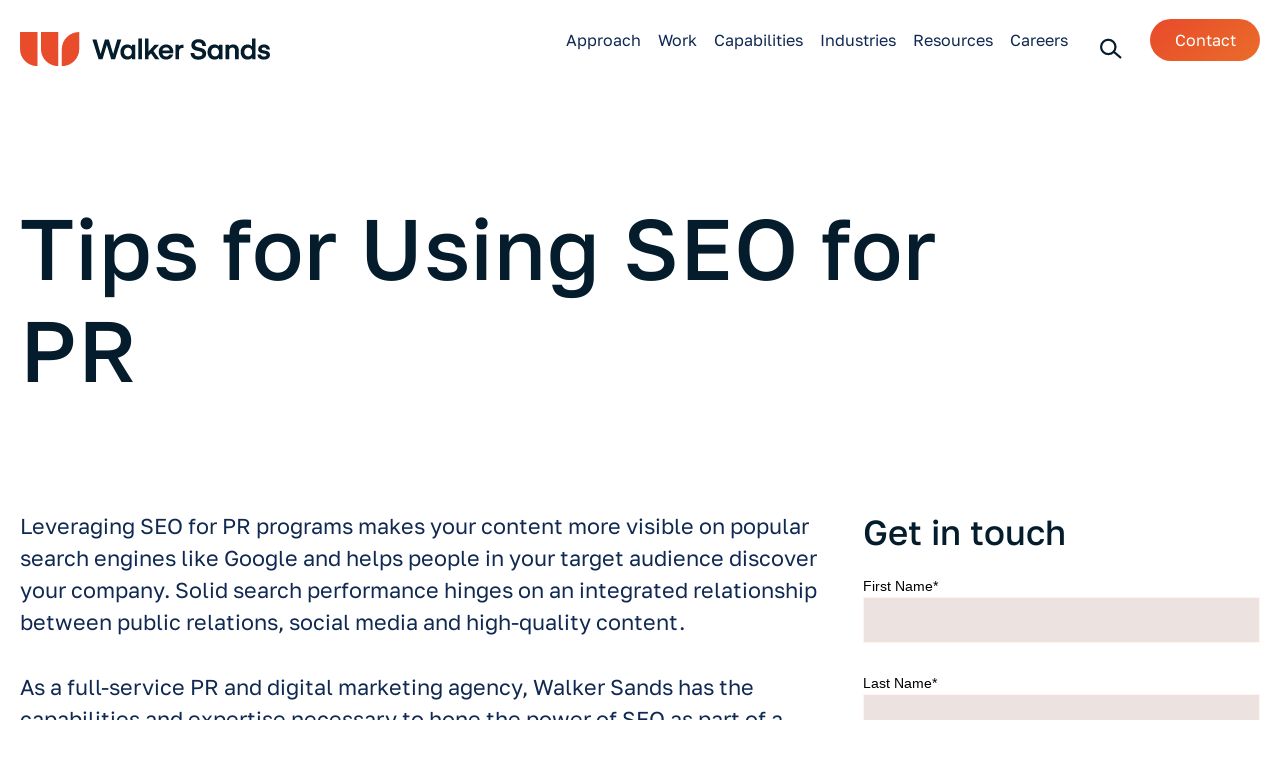

--- FILE ---
content_type: text/html; charset=UTF-8
request_url: https://www.walkersands.com/article/tips-for-using-seo-for-pr/
body_size: 22969
content:
<!DOCTYPE html>
<html lang="en-US">
<head>
	<meta charset="UTF-8" />
	<meta name="viewport" content="width=device-width, initial-scale=1" />
<meta name='robots' content='index, follow, max-image-preview:large, max-snippet:-1, max-video-preview:-1' />
	<style>img:is([sizes="auto" i], [sizes^="auto," i]) { contain-intrinsic-size: 3000px 1500px }</style>
	
	<!-- This site is optimized with the Yoast SEO plugin v25.1 - https://yoast.com/wordpress/plugins/seo/ -->
	<meta name="description" content="Combining SEO services with PR strategies can elevate business results. When optimizing PR materials for search, here are the best practices to follow." />
	<link rel="canonical" href="https://www.walkersands.com/article/tips-for-using-seo-for-pr/" />
	<meta property="og:locale" content="en_US" />
	<meta property="og:type" content="article" />
	<meta property="og:title" content="Tips for Using SEO for PR | Walker Sands" />
	<meta property="og:description" content="Combining SEO services with PR strategies can elevate business results. When optimizing PR materials for search, here are the best practices to follow." />
	<meta property="og:url" content="https://www.walkersands.com/article/tips-for-using-seo-for-pr/" />
	<meta property="og:site_name" content="Walker Sands" />
	<meta name="twitter:card" content="summary_large_image" />
	<meta name="twitter:site" content="@walkersands" />
	<meta name="twitter:label1" content="Est. reading time" />
	<meta name="twitter:data1" content="3 minutes" />
	<script type="application/ld+json" class="yoast-schema-graph">{"@context":"https://schema.org","@graph":[{"@type":"WebPage","@id":"https://www.walkersands.com/article/tips-for-using-seo-for-pr/","url":"https://www.walkersands.com/article/tips-for-using-seo-for-pr/","name":"Tips for Using SEO for PR | Walker Sands","isPartOf":{"@id":"https://www.walkersands.com/#website"},"datePublished":"2023-12-22T14:00:00+00:00","description":"Combining SEO services with PR strategies can elevate business results. When optimizing PR materials for search, here are the best practices to follow.","breadcrumb":{"@id":"https://www.walkersands.com/article/tips-for-using-seo-for-pr/#breadcrumb"},"inLanguage":"en-US","potentialAction":[{"@type":"ReadAction","target":["https://www.walkersands.com/article/tips-for-using-seo-for-pr/"]}]},{"@type":"BreadcrumbList","@id":"https://www.walkersands.com/article/tips-for-using-seo-for-pr/#breadcrumb","itemListElement":[{"@type":"ListItem","position":1,"name":"Article","item":"https://www.walkersands.com/article/"},{"@type":"ListItem","position":2,"name":"Tips for Using SEO for PR"}]},{"@type":"WebSite","@id":"https://www.walkersands.com/#website","url":"https://www.walkersands.com/","name":"Walker Sands","description":"","publisher":{"@id":"https://www.walkersands.com/#organization"},"potentialAction":[{"@type":"SearchAction","target":{"@type":"EntryPoint","urlTemplate":"https://www.walkersands.com/?s={search_term_string}"},"query-input":{"@type":"PropertyValueSpecification","valueRequired":true,"valueName":"search_term_string"}}],"inLanguage":"en-US"},{"@type":"Organization","@id":"https://www.walkersands.com/#organization","name":"Walker Sands","url":"https://www.walkersands.com/","logo":{"@type":"ImageObject","inLanguage":"en-US","@id":"https://www.walkersands.com/#/schema/logo/image/","url":"https://www.walkersands.com/wp-content/uploads/2023/09/walker-sands-logo-full-1.svg","contentUrl":"https://www.walkersands.com/wp-content/uploads/2023/09/walker-sands-logo-full-1.svg","caption":"Walker Sands"},"image":{"@id":"https://www.walkersands.com/#/schema/logo/image/"},"sameAs":["https://x.com/walkersands"]}]}</script>
	<!-- / Yoast SEO plugin. -->


<title>Tips for Using SEO for PR | Walker Sands</title>
<link rel='dns-prefetch' href='//cdn.jsdelivr.net' />
<link rel='dns-prefetch' href='//www.googletagmanager.com' />
<link rel="alternate" type="application/rss+xml" title="Walker Sands &raquo; Feed" href="https://www.walkersands.com/feed/" />
<link rel="alternate" type="application/rss+xml" title="Walker Sands &raquo; Comments Feed" href="https://www.walkersands.com/comments/feed/" />
<style id='spicerack-core-wp-block-site-logo-styles-inline-css'>
.wp-block-site-logo{max-width:197px;position:relative}@media(min-width:768px){.wp-block-site-logo{max-width:250px}}.wp-block-site-logo img,.wp-block-site-logo:after{transition:opacity .4s ease}.has-first-block-white-text:not(.nav-not-at-top) .container-xxl>.wp-block-site-logo:after{background-image:url([data-uri]);background-position:bottom;background-repeat:no-repeat;background-size:contain;content:"";inset:0;pointer-events:none;position:absolute}.has-first-block-white-text:not(.nav-not-at-top) .container-xxl>.wp-block-site-logo img{opacity:0}.nav-not-at-top .wp-block-site-logo:after{background-image:url([data-uri]);background-position:bottom;background-repeat:no-repeat;background-size:contain;content:"";inset:0;opacity:0;pointer-events:none;position:absolute}.nav-not-at-top .wp-block-site-logo img{opacity:1}

</style>
<style id='spicerack-core-wp-block-navigation-link-styles-inline-css'>
.wp-block-navigation-item__content{color:var(--wp--preset--color--night)}.has-white-color .wp-block-navigation-item__content{color:var(--wp--preset--color--white)}.wp-block-navigation-item__content:hover .wp-block-navigation-item__label{color:var(--wp--preset--color--dawn)}footer .wp-block-navigation-item+.wp-block-navigation-item{margin-top:12px}.wp-block-navigation-item.is-style-link-btn{align-items:center;background:var(--wp--preset--gradient--dawn-orange);border-radius:9999px;margin-left:4px;overflow:hidden}@media(min-width:1296px){.wp-block-navigation-item.is-style-link-btn{margin-left:18px}}.wp-block-navigation-item.is-style-link-btn .wp-block-navigation-item__content{background-color:transparent;background-image:linear-gradient(140deg,#e84c2b,#e84c2b 50%,#ea6e2a);background-position:95% 95%;background-size:200% 200%;border-color:transparent!important;padding:9px 24px!important;transition:color .15s ease-in-out,background-color .15s ease-in-out,background-position .15s ease-in-out,border-color .15s ease-in-out,box-shadow .15s ease-in-out}.wp-block-navigation-item.is-style-link-btn .wp-block-navigation-item__content .wp-block-navigation-item__label{color:var(--wp--preset--color--white);left:0;position:relative;transition:all .15s ease-in-out}.wp-block-navigation-item.is-style-link-btn .wp-block-navigation-item__content:after{background-image:url([data-uri]);content:"";height:17px;opacity:0;position:absolute;right:4px;top:13px;transition:all .15s ease-in-out;width:16px}.wp-block-navigation-item.is-style-link-btn .wp-block-navigation-item__content:hover{background-color:#e84c2b;background-position:0 0;text-decoration:none}.wp-block-navigation-item.is-style-link-btn .wp-block-navigation-item__content:hover:after{opacity:1;right:12px}.wp-block-navigation-item.is-style-link-btn .wp-block-navigation-item__content:hover .wp-block-navigation-item__label{color:var(--wp--preset--color--white);left:-8px}

</style>
<style id='spicerack-wp-navigation-heading-style-inline-css'>
.wp-block-spicerack-wp-navigation-heading{background-color:#fff;font-size:16px;font-weight:500;padding-left:40px;padding-right:40px;padding-top:16px}.wp-block-spicerack-wp-navigation-heading div{border-bottom:1px solid var(--wp--preset--color--sand);padding-bottom:10px}.wp-block-spicerack-wp-navigation-heading:first-child{padding-top:40px}

</style>
<style id='spicerack-wp-navigation-image-style-inline-css'>
.wp-block-spicerack-wp-navigation-image{margin-top:auto;padding:20px 40px 0}.wp-block-spicerack-wp-navigation-image img{height:auto;width:100%}

</style>
<style id='spicerack-wp-navigation-column-style-inline-css'>
.wp-block-spicerack-wp-navigation-column+.wp-block-spicerack-wp-navigation-column{border-left:1px solid var(--wp--preset--color--sand)}

</style>
<style id='spicerack-wp-navigation-columns-style-inline-css'>


</style>
<style id='spicerack-core-wp-block-search-styles-inline-css'>
.wp-block-search__inside-wrapper{display:flex;flex-wrap:wrap;justify-content:flex-end;row-gap:6px}.wp-block-search__input{border:0;flex:1}.wp-block-search__button{align-items:center;display:flex;justify-content:center}.wp-block-search .wp-element-button{background:var(--wp--preset--gradient--dawn-orange);border-radius:9999px;height:42px;padding:0;width:42px}.wp-block-search .wp-element-button svg{fill:#fff}main .wp-block-search{border:1px solid var(--wp--preset--color--sand);padding:10px}main .wp-block-search .wp-element-button{font-size:16px;padding:21px 30px;width:auto}

</style>
<style id='spicerack-wp-search-modal-style-inline-css'>
.wp-block-spicerack-wp-search-modal svg{color:var(--wp--preset--color--night)}.has-first-block-white-text .wp-block-spicerack-wp-site-header-desktop .wp-block-spicerack-wp-search-modal svg{color:var(--wp--preset--color--white)}.nav-not-at-top .wp-block-spicerack-wp-search-modal svg{color:var(--wp--preset--color--night)}.wp-block-spicerack-wp-search-modal:hover svg{color:var(--wp--preset--color--dawn)}.modal-backdrop{-webkit-backdrop-filter:blur(12px);backdrop-filter:blur(12px)}

</style>
<style id='spicerack-core-wp-block-navigation-styles-inline-css'>
.wp-block-navigation ul{list-style:none;padding-left:0}.wp-block-navigation a:hover{text-decoration:none}.wp-block-navigation__container{display:flex;flex-grow:1;flex-wrap:wrap;gap:0}.is-vertical .wp-block-navigation__container{flex-direction:column}.is-content-justification-center .wp-block-navigation__container{align-items:center}.wp-block-navigation__container>li>a{color:inherit;display:block;position:relative;transition:color .15s ease-in-out}.is-style-blank .wp-block-navigation__container>li>a{padding:0}.is-style-blank .wp-block-navigation__container>li>a:before{content:none}.wp-block-navigation__container>li>a:before{background-color:var(--wp--preset--color--dawn);border-radius:9999px;bottom:0;content:"";height:5px;left:12px;opacity:0;position:absolute;right:12px;transition:opacity .15s ease-in-out}@media(min-width:1000px){.wp-block-navigation__container>li>a:before{left:20px;right:20px}}.wp-block-navigation__container>li.current-menu-item>a{color:var(--wp--preset--color--dawn)}.wp-block-navigation__container>li.current-menu-item>a:before{opacity:1}footer .wp-block-navigation__container>li.current-menu-item>a{color:inherit}.wp-block-navigation.nav-mobile-slider{--spicerack--nav-bg:255,255,255;background-color:rgb(var(--spicerack--nav-bg));display:block;margin-top:-2px;padding-top:2px;position:relative}.wp-block-navigation.nav-mobile-slider:before{background-color:inherit;content:"";height:20px;left:0;position:absolute;right:0;top:-20px}.wp-block-navigation.nav-mobile-slider .wp-block-navigation__container{background-color:inherit;display:block;margin:0 auto;max-width:1296px;padding-left:15px;padding-right:15px;position:relative}@media(min-width:760px){.wp-block-navigation.nav-mobile-slider .wp-block-navigation__container{padding-left:20px;padding-right:20px}}.wp-block-navigation.nav-mobile-slider .wp-block-navigation__container>li>a{font-size:clamp(.875rem,.6982rem + .4878vw,1.125rem);padding:18px 20px}footer .wp-block-navigation.nav-mobile-slider .wp-block-navigation__container>li>a{font-size:clamp(1.25rem,.9167rem + .9524vw,1.75rem)}.wp-block-navigation.nav-mobile-slider .wp-block-navigation__container:after{background-color:var(--wp--preset--color--sand);bottom:0;content:"";height:1px;left:0;position:absolute;right:0}.wp-block-navigation.nav-mobile-slider .wp-block-navigation__container.is-first-slide .swiper-button-next{display:flex}.wp-block-navigation.nav-mobile-slider .wp-block-navigation__container.is-first-slide .swiper-wrapper-overflow:after{content:""}@media(min-width:760px){.wp-block-navigation.nav-mobile-slider .wp-block-navigation__container.is-first-slide .swiper-wrapper-overflow:after{content:none}}.wp-block-navigation.nav-mobile-slider .wp-block-navigation__container .swiper-slide{width:-moz-fit-content;width:fit-content}.wp-block-navigation.nav-mobile-slider .wp-block-navigation__container .swiper-slide>a{color:inherit;display:block;font-size:clamp(.875rem,.6982rem + .4878vw,1.125rem);padding:15px 10px;position:relative;transition:color .15s ease-in-out}@media(min-width:760px){.wp-block-navigation.nav-mobile-slider .wp-block-navigation__container .swiper-slide>a{padding:15px 20px}}.is-style-blank .wp-block-navigation.nav-mobile-slider .wp-block-navigation__container .swiper-slide>a{padding:0}.is-style-blank .wp-block-navigation.nav-mobile-slider .wp-block-navigation__container .swiper-slide>a:before{content:none}.wp-block-navigation.nav-mobile-slider .wp-block-navigation__container .swiper-slide>a:before{background-color:var(--wp--preset--color--dawn);border-radius:9999px;bottom:0;content:"";height:5px;left:10px;opacity:0;position:absolute;right:10px;transition:opacity .15s ease-in-out}@media(min-width:760px){.wp-block-navigation.nav-mobile-slider .wp-block-navigation__container .swiper-slide>a:before{left:20px;right:20px}}.wp-block-navigation.nav-mobile-slider .wp-block-navigation__container .swiper-slide:first-child>a{padding-left:0}.wp-block-navigation.nav-mobile-slider .wp-block-navigation__container .swiper-slide:first-child.current-menu-item>a:before{left:0}.wp-block-navigation.nav-mobile-slider .wp-block-navigation__container .swiper-slide:last-child>a{padding-right:0}.wp-block-navigation.nav-mobile-slider .wp-block-navigation__container .swiper-slide:last-child.current-menu-item>a:before{right:0}.wp-block-navigation.nav-mobile-slider .wp-block-navigation__container .swiper-slide.current-menu-item>a{color:var(--wp--preset--color--dawn)}.wp-block-navigation.nav-mobile-slider .wp-block-navigation__container .swiper-slide.current-menu-item>a:before{opacity:1}.wp-block-navigation.nav-mobile-slider .wp-block-navigation__container .swiper-wrapper-overflow{overflow:hidden;position:relative;top:2px}.wp-block-navigation.nav-mobile-slider .wp-block-navigation__container .swiper-button-next,.wp-block-navigation.nav-mobile-slider .wp-block-navigation__container .swiper-button-prev{background-color:inherit;box-sizing:border-box;color:inherit;height:44px;position:absolute;right:0;top:10px;width:44px;z-index:10}@media(min-width:760px){.wp-block-navigation.nav-mobile-slider .wp-block-navigation__container .swiper-button-next,.wp-block-navigation.nav-mobile-slider .wp-block-navigation__container .swiper-button-prev{height:60px;right:0;top:0;width:60px}}.wp-block-navigation.nav-mobile-slider .wp-block-navigation__container .swiper-button-next:after,.wp-block-navigation.nav-mobile-slider .wp-block-navigation__container .swiper-button-prev:after{background-color:inherit;border:1px solid var(--wp--preset--color--sand);border-radius:50%;height:44px;width:44px}@media(min-width:760px){.wp-block-navigation.nav-mobile-slider .wp-block-navigation__container .swiper-button-next:after,.wp-block-navigation.nav-mobile-slider .wp-block-navigation__container .swiper-button-prev:after{height:60px;width:60px}}.wp-block-navigation.nav-mobile-slider .wp-block-navigation__container .swiper-button-next:hover:after,.wp-block-navigation.nav-mobile-slider .wp-block-navigation__container .swiper-button-prev:hover:after{background-color:var(--wp--preset--color--dawn)}.wp-block-navigation.nav-mobile-slider .wp-block-navigation__container .swiper-button-prev{left:0;right:auto}@media(min-width:760px){.wp-block-navigation.nav-mobile-slider .wp-block-navigation__container .swiper-button-prev{left:0}}.wp-block-navigation.nav-mobile-slider .wp-block-navigation__container .swiper-button-disabled{opacity:0;pointer-events:none}.post-type-page .wp-block-navigation{justify-content:center!important}.post-type-page .wp-block-navigation__container{border-bottom:1px solid var(--wp--preset--color--sand);margin:0 auto;max-width:1296px}.post-type-page .wp-block-navigation .wp-block-navigation-item{color:inherit;display:block;font-size:clamp(.875rem,.6982rem + .4878vw,1.125rem);padding:15px 10px;position:relative;transition:color .15s ease-in-out}@media(min-width:760px){.post-type-page .wp-block-navigation .wp-block-navigation-item{padding:15px 20px}}main nav.wp-block-navigation .wp-block-navigation__container{visibility:hidden}main nav.wp-block-navigation .wp-block-navigation__container.swiper-initialized{visibility:visible}main .wp-block-group:has(.wp-block-navigation){--spicerack-wp--nav-bar--sticky-offset:60px}

</style>
<style id='spicerack-wp-site-header-desktop-style-inline-css'>
.wp-block-spicerack-wp-site-header-desktop{--spicerack-wp--nav-item-width:400px;--spicerack-wp--navigation-columns:1;--bs-gap:0}.wp-block-spicerack-wp-site-header-desktop .wp-block-navigation__submenu-container .block-list-appender{display:block}.wp-block-spicerack-wp-site-header-desktop .block-list-appender{background-color:#fff}.wp-block-spicerack-wp-site-header-desktop .wp-block-navigation-is-layout-flex{gap:0}.wp-block-spicerack-wp-site-header-desktop .wp-block-navigation-submenu__toggle{background-color:transparent;border:0}.wp-block-spicerack-wp-site-header-desktop .wp-block-navigation-submenu__toggle svg{fill:var(--wp--preset--color--dawn)}.wp-block-spicerack-wp-site-header-desktop .wp-block-navigation__container{align-items:center;display:flex;flex-grow:1;gap:0;justify-content:flex-end}.wp-block-spicerack-wp-site-header-desktop .wp-block-navigation__container>.wp-block-navigation-item{display:flex;position:relative}.wp-block-spicerack-wp-site-header-desktop .wp-block-navigation__container>.wp-block-navigation-item>.wp-block-navigation-item__content{border:1px solid transparent;border-bottom:0;border-top:0;display:block;font-size:16px;margin-right:-1px;padding:28px 8px;position:relative;transition:color .15s ease-in-out,border .15s ease-in-out}@media(min-width:1296px){.wp-block-spicerack-wp-site-header-desktop .wp-block-navigation__container>.wp-block-navigation-item>.wp-block-navigation-item__content{padding:28px 18px}}.has-first-block-white-text .wp-block-spicerack-wp-site-header-desktop .wp-block-navigation__container>.wp-block-navigation-item>.wp-block-navigation-item__content{color:var(--wp--preset--color--white)}.nav-not-at-top .wp-block-spicerack-wp-site-header-desktop .wp-block-navigation__container>.wp-block-navigation-item>.wp-block-navigation-item__content{color:inherit}.wp-block-spicerack-wp-site-header-desktop .wp-block-navigation__container>.wp-block-navigation-item.is-editing>.wp-block-navigation-item__content,.wp-block-spicerack-wp-site-header-desktop .wp-block-navigation__container>.wp-block-navigation-item:focus-within>.wp-block-navigation-item__content,.wp-block-spicerack-wp-site-header-desktop .wp-block-navigation__container>.wp-block-navigation-item:focus>.wp-block-navigation-item__content,.wp-block-spicerack-wp-site-header-desktop .wp-block-navigation__container>.wp-block-navigation-item:hover>.wp-block-navigation-item__content{border-color:var(--wp--preset--color--sand);color:var(--wp--preset--color--dawn);z-index:1}.has-first-block-white-text .wp-block-spicerack-wp-site-header-desktop .wp-block-navigation__container>.wp-block-navigation-item.is-editing>.wp-block-navigation-item__content,.has-first-block-white-text .wp-block-spicerack-wp-site-header-desktop .wp-block-navigation__container>.wp-block-navigation-item:focus-within>.wp-block-navigation-item__content,.has-first-block-white-text .wp-block-spicerack-wp-site-header-desktop .wp-block-navigation__container>.wp-block-navigation-item:focus>.wp-block-navigation-item__content,.has-first-block-white-text .wp-block-spicerack-wp-site-header-desktop .wp-block-navigation__container>.wp-block-navigation-item:hover>.wp-block-navigation-item__content{border-color:var(--wp--preset--color--blue-2)}.nav-not-at-top .wp-block-spicerack-wp-site-header-desktop .wp-block-navigation__container>.wp-block-navigation-item.is-editing>.wp-block-navigation-item__content,.nav-not-at-top .wp-block-spicerack-wp-site-header-desktop .wp-block-navigation__container>.wp-block-navigation-item:focus-within>.wp-block-navigation-item__content,.nav-not-at-top .wp-block-spicerack-wp-site-header-desktop .wp-block-navigation__container>.wp-block-navigation-item:focus>.wp-block-navigation-item__content,.nav-not-at-top .wp-block-spicerack-wp-site-header-desktop .wp-block-navigation__container>.wp-block-navigation-item:hover>.wp-block-navigation-item__content{border-color:var(--wp--preset--color--sand)}.wp-block-spicerack-wp-site-header-desktop .wp-block-navigation__container>.wp-block-navigation-item.is-editing>.wp-block-navigation__submenu-container,.wp-block-spicerack-wp-site-header-desktop .wp-block-navigation__container>.wp-block-navigation-item:focus-within>.wp-block-navigation__submenu-container,.wp-block-spicerack-wp-site-header-desktop .wp-block-navigation__container>.wp-block-navigation-item:focus>.wp-block-navigation__submenu-container,.wp-block-spicerack-wp-site-header-desktop .wp-block-navigation__container>.wp-block-navigation-item:hover>.wp-block-navigation__submenu-container{display:grid}.wp-block-spicerack-wp-site-header-desktop .wp-block-navigation__submenu-container{display:none;left:auto;position:absolute;right:1px;top:100%;width:calc(var(--spicerack-wp--nav-item-width)*var(--spicerack-wp--navigation-columns))}.wp-block-spicerack-wp-site-header-desktop .wp-block-navigation__submenu-container:before{-webkit-backdrop-filter:blur(12px);backdrop-filter:blur(12px);background:hsla(15,24%,90%,.1);content:"";height:100vh;left:50%;pointer-events:none;position:absolute;top:-1px;transform:translateX(-50%);width:200vw;z-index:1}.wp-block-spicerack-wp-site-header-desktop .wp-block-navigation__submenu-container:after{background-color:#fff;border:1px solid var(--wp--preset--color--sand);bottom:-1px;content:"";left:-1px;position:absolute;right:-2px;top:-1px;z-index:2}.wp-block-spicerack-wp-site-header-desktop .wp-block-navigation__submenu-container>*{z-index:3}.wp-block-spicerack-wp-site-header-desktop .wp-block-navigation__submenu-container .wp-block-navigation-item{background-color:#fff;padding-left:40px;padding-right:40px;width:var(--spicerack-wp--nav-item-width)}.wp-block-spicerack-wp-site-header-desktop .wp-block-navigation__submenu-container .wp-block-navigation-item+.wp-block-navigation-item .wp-block-navigation-item__content{border-top:1px solid var(--wp--preset--color--sand)}.wp-block-spicerack-wp-site-header-desktop .wp-block-navigation__submenu-container .wp-block-navigation-item:first-child{padding-top:20px}.wp-block-spicerack-wp-site-header-desktop .wp-block-navigation__submenu-container .wp-block-navigation-item:first-child.is-style-link-arrow{padding-top:40px}.wp-block-spicerack-wp-site-header-desktop .wp-block-navigation__submenu-container .wp-block-navigation-item:first-child .wp-block-navigation-item__content{border-top:1px solid var(--wp--preset--color--sand)}.wp-block-spicerack-wp-site-header-desktop .wp-block-navigation__submenu-container .wp-block-navigation-item:first-child:has(.wp-block-navigation-item__description){padding-top:20px}.wp-block-spicerack-wp-site-header-desktop .wp-block-navigation__submenu-container .wp-block-navigation-item:first-child:has(.wp-block-navigation-item__description).is-style-link-arrow{padding-top:24px}.wp-block-spicerack-wp-site-header-desktop .wp-block-navigation__submenu-container .wp-block-navigation-item:first-child:has(.wp-block-navigation-item__description) .wp-block-navigation-item__content{border-top:0}.wp-block-spicerack-wp-site-header-desktop .wp-block-navigation__submenu-container .wp-block-navigation-item:last-child{padding-bottom:40px}.wp-block-spicerack-wp-site-header-desktop .wp-block-navigation__submenu-container .wp-block-navigation-item__content{align-items:center;display:flex;flex-wrap:wrap;gap:12px;justify-content:space-between;padding-bottom:18px;padding-top:17px}.wp-block-spicerack-wp-site-header-desktop .wp-block-navigation__submenu-container .wp-block-navigation-item__label{display:block;font-size:18px;font-weight:500;max-width:calc(100% - 48px)}.wp-block-spicerack-wp-site-header-desktop .wp-block-navigation__submenu-container .wp-block-navigation-item__description{display:block;font-size:16px;width:100%}.wp-block-spicerack-wp-site-header-desktop .wp-block-navigation__submenu-container .wp-block-navigation-item.is-style-link-arrow .wp-block-navigation-item__content{padding-bottom:12px;padding-top:12px}.wp-block-spicerack-wp-site-header-desktop .wp-block-navigation__submenu-container .wp-block-navigation-item.is-style-link-arrow .wp-block-navigation-item__content:after{background-image:url([data-uri]);background-position:50%;background-repeat:no-repeat;border:1px solid var(--wp--preset--color--sand);border-radius:50%;content:"";display:block;height:36px;width:36px}.wp-block-spicerack-wp-site-header-desktop .wp-block-navigation__submenu-container .wp-block-navigation-item.is-style-link-arrow .wp-block-navigation-item__content:hover:after{background-image:url([data-uri]),linear-gradient(0deg,#e84c2b,#ea6e2a)}.wp-block-spicerack-wp-site-header-desktop .wp-block-navigation__submenu-container.has-tertiary-items{position:fixed;top:80px}.wp-block-spicerack-wp-site-header-desktop .wp-block-navigation__submenu-container.has-tertiary-items .wp-block-navigation-submenu.active>.wp-block-navigation__submenu-container,.wp-block-spicerack-wp-site-header-desktop .wp-block-navigation__submenu-container.has-tertiary-items .wp-block-navigation-submenu:hover>.wp-block-navigation__submenu-container{border-left:1px solid var(--wp--preset--color--sand);display:flex;flex-wrap:wrap;left:100%;min-height:100%;padding-bottom:40px;padding-top:24px;top:0}.wp-block-spicerack-wp-site-header-desktop .wp-block-navigation__submenu-container.has-tertiary-items .wp-block-navigation-submenu.active>.wp-block-navigation__submenu-container .wp-block-navigation-item,.wp-block-spicerack-wp-site-header-desktop .wp-block-navigation__submenu-container.has-tertiary-items .wp-block-navigation-submenu:hover>.wp-block-navigation__submenu-container .wp-block-navigation-item{border:0;padding-top:0;width:50%}.wp-block-spicerack-wp-site-header-desktop .wp-block-navigation__submenu-container.has-tertiary-items .wp-block-navigation-submenu.active>.wp-block-navigation__submenu-container .wp-block-navigation-item .wp-block-navigation-item__content,.wp-block-spicerack-wp-site-header-desktop .wp-block-navigation__submenu-container.has-tertiary-items .wp-block-navigation-submenu:hover>.wp-block-navigation__submenu-container .wp-block-navigation-item .wp-block-navigation-item__content{padding-bottom:20px;padding-top:20px}.wp-block-spicerack-wp-site-header-desktop .wp-block-navigation__submenu-container.has-tertiary-items .wp-block-navigation-submenu.active>.wp-block-navigation__submenu-container:before,.wp-block-spicerack-wp-site-header-desktop .wp-block-navigation__submenu-container.has-tertiary-items .wp-block-navigation-submenu:hover>.wp-block-navigation__submenu-container:before{display:none}.wp-block-spicerack-wp-site-header-desktop .wp-block-navigation__submenu-container.has-tertiary-items .wp-block-navigation-submenu.active a:after,.wp-block-spicerack-wp-site-header-desktop .wp-block-navigation__submenu-container.has-tertiary-items .wp-block-navigation-submenu:hover a:after{background-image:url([data-uri]),linear-gradient(0deg,#e84c2b,#ea6e2a)}.wp-block-spicerack-wp-site-header-desktop .wp-block-navigation__submenu-container.has-tertiary-items .is-style-link-arrow .wp-block-navigation-item__content{font-size:18px;font-weight:500;padding-bottom:28px;padding-top:28px}.wp-block-spicerack-wp-site-header-desktop .wp-block-navigation__submenu-container.has-tertiary-items .wp-block-navigation__submenu-container{max-width:858px;width:55vw}.wp-block-spicerack-wp-site-header-desktop .wp-block-navigation__submenu-container.has-tertiary-items .wp-block-navigation__submenu-container .is-style-link-arrow{width:auto}.wp-block-spicerack-wp-site-header-desktop .wp-block-navigation__submenu-container.has-tertiary-items .wp-block-navigation__submenu-container .is-style-link-arrow .wp-block-navigation-item__content{border:0}.wp-block-spicerack-wp-site-header-desktop .wp-block-navigation__submenu-container.has-tertiary-items .wp-block-navigation__submenu-container .is-style-link-arrow .wp-block-navigation-item__content .wp-block-navigation-item__description{font-weight:200}.wp-block-spicerack-wp-site-header-desktop .wp-block-navigation__submenu-container.has-tertiary-items .wp-block-navigation__submenu-container .is-style-link-arrow .wp-block-navigation-item__content:after{display:none}.wp-block-spicerack-wp-site-header-desktop .wp-block-navigation__submenu-container.has-tertiary-items .wp-block-navigation__submenu-container .is-style-link-arrow:nth-child(2n){padding-left:0}.admin-bar .wp-block-navigation__submenu-container.has-tertiary-items{top:112px}

</style>
<style id='spicerack-core-wp-block-social-links-styles-inline-css'>
.wp-block-social-links{list-style:none;padding-left:0}.wp-block-social-links .wp-social-link a{color:inherit}.wp-block-social-links .wp-social-link a:hover{color:var(--wp--preset--color--dawn)}.wp-block-social-links svg{fill:currentcolor;height:34px;outline:none;width:34px}.wp-block-social-links.is-social-share{border-bottom:1px solid var(--wp--preset--color--sand);border-top:1px solid var(--wp--preset--color--sand);justify-content:space-evenly;padding-bottom:14px;padding-top:14px}.wp-block-social-links.is-social-share p{margin-bottom:0}.wp-block-social-links.is-social-share svg{height:40px;width:40px}

</style>
<style id='spicerack-wp-site-header-mobile-style-inline-css'>
.wp-block-spicerack-wp-site-header-mobile__secondary-nav{display:grid;gap:5px;grid-template-columns:repeat(2,1fr);width:100%}

</style>
<style id='spicerack-wp-site-header-style-inline-css'>
.wp-block-spicerack-wp-site-header.navbar{background-color:transparent;transition:transform .4s ease,background-color .4s ease}.nav-not-at-top .wp-block-spicerack-wp-site-header.navbar{background-color:var(--wp--preset--color--white);transition:transform .4s ease,background-color .4s ease .42s}@media(max-width:999px){.wp-block-spicerack-wp-site-header.navbar{padding:var(--bs-navbar-padding-y) 0 var(--bs-navbar-padding-y) var(--bs-navbar-padding-x)}}.wp-block-spicerack-wp-site-header.navbar .offcanvas.offcanvas-end{max-width:calc(100% + 1px)}.admin-bar .wp-block-spicerack-wp-site-header.navbar .offcanvas.offcanvas-end{top:46px}.nav-hidden .wp-block-spicerack-wp-site-header.navbar{transform:translateY(-100%)}.wp-block-spicerack-wp-site-header.navbar .navbar-toggler{border:0}.wp-block-spicerack-wp-site-header.navbar .navbar-toggler .navbar-toggler-icon{background-image:url([data-uri]);background-size:auto}.has-first-block-white-text .wp-block-spicerack-wp-site-header.navbar .navbar-toggler .navbar-toggler-icon{background-image:url([data-uri])}.nav-not-at-top .wp-block-spicerack-wp-site-header.navbar .navbar-toggler .navbar-toggler-icon{background-image:url([data-uri])}.wp-block-spicerack-wp-site-header.navbar .btn-close{margin:0}.wp-block-spicerack-wp-site-header.navbar .wp-block-navigation__container{border-bottom:none}.wp-block-spicerack-wp-site-header.navbar .wp-block-navigation__container a:before{content:none}

</style>
<style id='spicerack-wp-grid-column-style-inline-css'>
.wp-block-spicerack-wp-grid-column:empty{display:none}.wp-block-spicerack-wp-grid-column:has(.button-marker:only-child){display:none}

</style>
<style id='spicerack-wp-grid-columns-style-inline-css'>
@media(max-width:759px){.wp-block-spicerack-wp-grid-columns.reverse-grid-stack-mobile>.wp-block-spicerack-wp-grid-column{order:0}.wp-block-spicerack-wp-grid-columns.reverse-grid-stack-mobile>.wp-block-spicerack-wp-grid-column:last-child{order:-1}.wp-block-spicerack-wp-grid-columns.reverse-grid-stack-mobile>.wp-block-spicerack-wp-grid-column:first-child{order:1}}

</style>
<style id='spicerack-wp-pardot-form-style-inline-css'>


</style>
<style id='global-styles-inline-css'>
:root{--wp--preset--aspect-ratio--square: 1;--wp--preset--aspect-ratio--4-3: 4/3;--wp--preset--aspect-ratio--3-4: 3/4;--wp--preset--aspect-ratio--3-2: 3/2;--wp--preset--aspect-ratio--2-3: 2/3;--wp--preset--aspect-ratio--16-9: 16/9;--wp--preset--aspect-ratio--9-16: 9/16;--wp--preset--color--black: #000000;--wp--preset--color--cyan-bluish-gray: #abb8c3;--wp--preset--color--white: #ffffff;--wp--preset--color--pale-pink: #f78da7;--wp--preset--color--vivid-red: #cf2e2e;--wp--preset--color--luminous-vivid-orange: #ff6900;--wp--preset--color--luminous-vivid-amber: #fcb900;--wp--preset--color--light-green-cyan: #7bdcb5;--wp--preset--color--vivid-green-cyan: #00d084;--wp--preset--color--pale-cyan-blue: #8ed1fc;--wp--preset--color--vivid-cyan-blue: #0693e3;--wp--preset--color--vivid-purple: #9b51e0;--wp--preset--color--night: #041C2C;--wp--preset--color--dusk: #102952;--wp--preset--color--dawn: #E84C2B;--wp--preset--color--sand: #ECE3E0;--wp--preset--color--salt: #FFF4F0;--wp--preset--color--blue-1: #4169DE;--wp--preset--color--blue-2: #1E43B1;--wp--preset--color--blue-3: #002B82;--wp--preset--color--text-grey: #707F97;--wp--preset--gradient--vivid-cyan-blue-to-vivid-purple: linear-gradient(135deg,rgba(6,147,227,1) 0%,rgb(155,81,224) 100%);--wp--preset--gradient--light-green-cyan-to-vivid-green-cyan: linear-gradient(135deg,rgb(122,220,180) 0%,rgb(0,208,130) 100%);--wp--preset--gradient--luminous-vivid-amber-to-luminous-vivid-orange: linear-gradient(135deg,rgba(252,185,0,1) 0%,rgba(255,105,0,1) 100%);--wp--preset--gradient--luminous-vivid-orange-to-vivid-red: linear-gradient(135deg,rgba(255,105,0,1) 0%,rgb(207,46,46) 100%);--wp--preset--gradient--very-light-gray-to-cyan-bluish-gray: linear-gradient(135deg,rgb(238,238,238) 0%,rgb(169,184,195) 100%);--wp--preset--gradient--cool-to-warm-spectrum: linear-gradient(135deg,rgb(74,234,220) 0%,rgb(151,120,209) 20%,rgb(207,42,186) 40%,rgb(238,44,130) 60%,rgb(251,105,98) 80%,rgb(254,248,76) 100%);--wp--preset--gradient--blush-light-purple: linear-gradient(135deg,rgb(255,206,236) 0%,rgb(152,150,240) 100%);--wp--preset--gradient--blush-bordeaux: linear-gradient(135deg,rgb(254,205,165) 0%,rgb(254,45,45) 50%,rgb(107,0,62) 100%);--wp--preset--gradient--luminous-dusk: linear-gradient(135deg,rgb(255,203,112) 0%,rgb(199,81,192) 50%,rgb(65,88,208) 100%);--wp--preset--gradient--pale-ocean: linear-gradient(135deg,rgb(255,245,203) 0%,rgb(182,227,212) 50%,rgb(51,167,181) 100%);--wp--preset--gradient--electric-grass: linear-gradient(135deg,rgb(202,248,128) 0%,rgb(113,206,126) 100%);--wp--preset--gradient--midnight: linear-gradient(135deg,rgb(2,3,129) 0%,rgb(40,116,252) 100%);--wp--preset--gradient--dawn-orange: linear-gradient(315deg, #E84C2B 0%, #EA6E2A 100%);--wp--preset--gradient--night-dusk-90: linear-gradient(90deg, #041C2C 0%, #102952 100%);--wp--preset--gradient--night-dusk-135: linear-gradient(135deg, #041C2C 0%, #102952 100%);--wp--preset--gradient--dusk-night-90: linear-gradient(90deg, #102952 0%, #041C2C 100%);--wp--preset--gradient--dusk-night-135: linear-gradient(135deg, #102952 0%, #041C2C 100%);--wp--preset--gradient--salt-white-90: linear-gradient(90deg, #FFF4F0 0%, #FFF 100%);--wp--preset--font-size--small: 13px;--wp--preset--font-size--medium: 20px;--wp--preset--font-size--large: 36px;--wp--preset--font-size--x-large: 42px;--wp--preset--font-size--h-1: clamp(3.125rem, 1.2703rem + 5.1163vw, 5.875rem);--wp--preset--font-size--h-2: clamp(2.5rem, 1.8256rem + 1.8605vw, 3.5rem);--wp--preset--font-size--h-3: clamp(1.875rem, 1.6221rem + 0.6977vw, 2.25rem);--wp--preset--font-size--h-4: clamp(1.625rem, 1.5407rem + 0.2326vw, 1.75rem);--wp--preset--font-size--h-5: clamp(1.25rem, 1.1657rem + 0.2326vw, 1.375rem);--wp--preset--font-size--paragraph: clamp(1.25rem, 1.1657rem + 0.2326vw, 1.375rem);--wp--preset--font-size--caption: clamp(1.125rem, 1.125rem + 0vw, 1.125rem);--wp--preset--font-size--button: clamp(0.875rem, 0.7907rem + 0.2326vw, 1rem);--wp--preset--font-family--golos-text: "Golos Text", serif;--wp--preset--spacing--20: 0.44rem;--wp--preset--spacing--30: 0.67rem;--wp--preset--spacing--40: 1rem;--wp--preset--spacing--50: 1.5rem;--wp--preset--spacing--60: 2.25rem;--wp--preset--spacing--70: 3.38rem;--wp--preset--spacing--80: 5.06rem;--wp--preset--spacing--seperator-fixed: 1.5rem;--wp--preset--spacing--spacer-fluid: clamp(1.5rem, 0.8256rem + 1.8605vw, 2.5rem);--wp--preset--spacing--spacer-fixed: clamp(2.25rem, 2.0814rem + 0.4651vw, 2.5rem);--wp--preset--spacing--column: clamp(1.5rem, -1.1134rem + 7.2093vw, 5.375rem);--wp--preset--spacing--inner-section: clamp(2.5rem, 1.657rem + 2.3256vw, 3.75rem);--wp--preset--spacing--section: clamp(3.75rem, 2.064rem + 4.6512vw, 6.25rem);--wp--preset--shadow--natural: 6px 6px 9px rgba(0, 0, 0, 0.2);--wp--preset--shadow--deep: 12px 12px 50px rgba(0, 0, 0, 0.4);--wp--preset--shadow--sharp: 6px 6px 0px rgba(0, 0, 0, 0.2);--wp--preset--shadow--outlined: 6px 6px 0px -3px rgba(255, 255, 255, 1), 6px 6px rgba(0, 0, 0, 1);--wp--preset--shadow--crisp: 6px 6px 0px rgba(0, 0, 0, 1);}:root { --wp--style--global--content-size: 1296px;--wp--style--global--wide-size: 1400px; }:where(body) { margin: 0; }.wp-site-blocks > .alignleft { float: left; margin-right: 2em; }.wp-site-blocks > .alignright { float: right; margin-left: 2em; }.wp-site-blocks > .aligncenter { justify-content: center; margin-left: auto; margin-right: auto; }:where(.wp-site-blocks) > * { margin-block-start: 24px; margin-block-end: 0; }:where(.wp-site-blocks) > :first-child { margin-block-start: 0; }:where(.wp-site-blocks) > :last-child { margin-block-end: 0; }:root { --wp--style--block-gap: 24px; }:root :where(.is-layout-flow) > :first-child{margin-block-start: 0;}:root :where(.is-layout-flow) > :last-child{margin-block-end: 0;}:root :where(.is-layout-flow) > *{margin-block-start: 24px;margin-block-end: 0;}:root :where(.is-layout-constrained) > :first-child{margin-block-start: 0;}:root :where(.is-layout-constrained) > :last-child{margin-block-end: 0;}:root :where(.is-layout-constrained) > *{margin-block-start: 24px;margin-block-end: 0;}:root :where(.is-layout-flex){gap: 24px;}:root :where(.is-layout-grid){gap: 24px;}.is-layout-flow > .alignleft{float: left;margin-inline-start: 0;margin-inline-end: 2em;}.is-layout-flow > .alignright{float: right;margin-inline-start: 2em;margin-inline-end: 0;}.is-layout-flow > .aligncenter{margin-left: auto !important;margin-right: auto !important;}.is-layout-constrained > .alignleft{float: left;margin-inline-start: 0;margin-inline-end: 2em;}.is-layout-constrained > .alignright{float: right;margin-inline-start: 2em;margin-inline-end: 0;}.is-layout-constrained > .aligncenter{margin-left: auto !important;margin-right: auto !important;}.is-layout-constrained > :where(:not(.alignleft):not(.alignright):not(.alignfull)){max-width: var(--wp--style--global--content-size);margin-left: auto !important;margin-right: auto !important;}.is-layout-constrained > .alignwide{max-width: var(--wp--style--global--wide-size);}body .is-layout-flex{display: flex;}.is-layout-flex{flex-wrap: wrap;align-items: center;}.is-layout-flex > :is(*, div){margin: 0;}body .is-layout-grid{display: grid;}.is-layout-grid > :is(*, div){margin: 0;}body{color: var(--wp--preset--color--dusk);font-size: var(--wp--preset--font-size--paragraph);padding-top: 0px;padding-right: 20px;padding-bottom: 0px;padding-left: 20px;}a:where(:not(.wp-element-button)){text-decoration: underline;}:root :where(.wp-element-button, .wp-block-button__link){background-color: #32373c;border-width: 0;color: #fff;font-family: inherit;font-size: inherit;line-height: inherit;padding: calc(0.667em + 2px) calc(1.333em + 2px);text-decoration: none;}.has-black-color{color: var(--wp--preset--color--black) !important;}.has-cyan-bluish-gray-color{color: var(--wp--preset--color--cyan-bluish-gray) !important;}.has-white-color{color: var(--wp--preset--color--white) !important;}.has-pale-pink-color{color: var(--wp--preset--color--pale-pink) !important;}.has-vivid-red-color{color: var(--wp--preset--color--vivid-red) !important;}.has-luminous-vivid-orange-color{color: var(--wp--preset--color--luminous-vivid-orange) !important;}.has-luminous-vivid-amber-color{color: var(--wp--preset--color--luminous-vivid-amber) !important;}.has-light-green-cyan-color{color: var(--wp--preset--color--light-green-cyan) !important;}.has-vivid-green-cyan-color{color: var(--wp--preset--color--vivid-green-cyan) !important;}.has-pale-cyan-blue-color{color: var(--wp--preset--color--pale-cyan-blue) !important;}.has-vivid-cyan-blue-color{color: var(--wp--preset--color--vivid-cyan-blue) !important;}.has-vivid-purple-color{color: var(--wp--preset--color--vivid-purple) !important;}.has-night-color{color: var(--wp--preset--color--night) !important;}.has-dusk-color{color: var(--wp--preset--color--dusk) !important;}.has-dawn-color{color: var(--wp--preset--color--dawn) !important;}.has-sand-color{color: var(--wp--preset--color--sand) !important;}.has-salt-color{color: var(--wp--preset--color--salt) !important;}.has-blue-1-color{color: var(--wp--preset--color--blue-1) !important;}.has-blue-2-color{color: var(--wp--preset--color--blue-2) !important;}.has-blue-3-color{color: var(--wp--preset--color--blue-3) !important;}.has-text-grey-color{color: var(--wp--preset--color--text-grey) !important;}.has-black-background-color{background-color: var(--wp--preset--color--black) !important;}.has-cyan-bluish-gray-background-color{background-color: var(--wp--preset--color--cyan-bluish-gray) !important;}.has-white-background-color{background-color: var(--wp--preset--color--white) !important;}.has-pale-pink-background-color{background-color: var(--wp--preset--color--pale-pink) !important;}.has-vivid-red-background-color{background-color: var(--wp--preset--color--vivid-red) !important;}.has-luminous-vivid-orange-background-color{background-color: var(--wp--preset--color--luminous-vivid-orange) !important;}.has-luminous-vivid-amber-background-color{background-color: var(--wp--preset--color--luminous-vivid-amber) !important;}.has-light-green-cyan-background-color{background-color: var(--wp--preset--color--light-green-cyan) !important;}.has-vivid-green-cyan-background-color{background-color: var(--wp--preset--color--vivid-green-cyan) !important;}.has-pale-cyan-blue-background-color{background-color: var(--wp--preset--color--pale-cyan-blue) !important;}.has-vivid-cyan-blue-background-color{background-color: var(--wp--preset--color--vivid-cyan-blue) !important;}.has-vivid-purple-background-color{background-color: var(--wp--preset--color--vivid-purple) !important;}.has-night-background-color{background-color: var(--wp--preset--color--night) !important;}.has-dusk-background-color{background-color: var(--wp--preset--color--dusk) !important;}.has-dawn-background-color{background-color: var(--wp--preset--color--dawn) !important;}.has-sand-background-color{background-color: var(--wp--preset--color--sand) !important;}.has-salt-background-color{background-color: var(--wp--preset--color--salt) !important;}.has-blue-1-background-color{background-color: var(--wp--preset--color--blue-1) !important;}.has-blue-2-background-color{background-color: var(--wp--preset--color--blue-2) !important;}.has-blue-3-background-color{background-color: var(--wp--preset--color--blue-3) !important;}.has-text-grey-background-color{background-color: var(--wp--preset--color--text-grey) !important;}.has-black-border-color{border-color: var(--wp--preset--color--black) !important;}.has-cyan-bluish-gray-border-color{border-color: var(--wp--preset--color--cyan-bluish-gray) !important;}.has-white-border-color{border-color: var(--wp--preset--color--white) !important;}.has-pale-pink-border-color{border-color: var(--wp--preset--color--pale-pink) !important;}.has-vivid-red-border-color{border-color: var(--wp--preset--color--vivid-red) !important;}.has-luminous-vivid-orange-border-color{border-color: var(--wp--preset--color--luminous-vivid-orange) !important;}.has-luminous-vivid-amber-border-color{border-color: var(--wp--preset--color--luminous-vivid-amber) !important;}.has-light-green-cyan-border-color{border-color: var(--wp--preset--color--light-green-cyan) !important;}.has-vivid-green-cyan-border-color{border-color: var(--wp--preset--color--vivid-green-cyan) !important;}.has-pale-cyan-blue-border-color{border-color: var(--wp--preset--color--pale-cyan-blue) !important;}.has-vivid-cyan-blue-border-color{border-color: var(--wp--preset--color--vivid-cyan-blue) !important;}.has-vivid-purple-border-color{border-color: var(--wp--preset--color--vivid-purple) !important;}.has-night-border-color{border-color: var(--wp--preset--color--night) !important;}.has-dusk-border-color{border-color: var(--wp--preset--color--dusk) !important;}.has-dawn-border-color{border-color: var(--wp--preset--color--dawn) !important;}.has-sand-border-color{border-color: var(--wp--preset--color--sand) !important;}.has-salt-border-color{border-color: var(--wp--preset--color--salt) !important;}.has-blue-1-border-color{border-color: var(--wp--preset--color--blue-1) !important;}.has-blue-2-border-color{border-color: var(--wp--preset--color--blue-2) !important;}.has-blue-3-border-color{border-color: var(--wp--preset--color--blue-3) !important;}.has-text-grey-border-color{border-color: var(--wp--preset--color--text-grey) !important;}.has-vivid-cyan-blue-to-vivid-purple-gradient-background{background: var(--wp--preset--gradient--vivid-cyan-blue-to-vivid-purple) !important;}.has-light-green-cyan-to-vivid-green-cyan-gradient-background{background: var(--wp--preset--gradient--light-green-cyan-to-vivid-green-cyan) !important;}.has-luminous-vivid-amber-to-luminous-vivid-orange-gradient-background{background: var(--wp--preset--gradient--luminous-vivid-amber-to-luminous-vivid-orange) !important;}.has-luminous-vivid-orange-to-vivid-red-gradient-background{background: var(--wp--preset--gradient--luminous-vivid-orange-to-vivid-red) !important;}.has-very-light-gray-to-cyan-bluish-gray-gradient-background{background: var(--wp--preset--gradient--very-light-gray-to-cyan-bluish-gray) !important;}.has-cool-to-warm-spectrum-gradient-background{background: var(--wp--preset--gradient--cool-to-warm-spectrum) !important;}.has-blush-light-purple-gradient-background{background: var(--wp--preset--gradient--blush-light-purple) !important;}.has-blush-bordeaux-gradient-background{background: var(--wp--preset--gradient--blush-bordeaux) !important;}.has-luminous-dusk-gradient-background{background: var(--wp--preset--gradient--luminous-dusk) !important;}.has-pale-ocean-gradient-background{background: var(--wp--preset--gradient--pale-ocean) !important;}.has-electric-grass-gradient-background{background: var(--wp--preset--gradient--electric-grass) !important;}.has-midnight-gradient-background{background: var(--wp--preset--gradient--midnight) !important;}.has-dawn-orange-gradient-background{background: var(--wp--preset--gradient--dawn-orange) !important;}.has-night-dusk-90-gradient-background{background: var(--wp--preset--gradient--night-dusk-90) !important;}.has-night-dusk-135-gradient-background{background: var(--wp--preset--gradient--night-dusk-135) !important;}.has-dusk-night-90-gradient-background{background: var(--wp--preset--gradient--dusk-night-90) !important;}.has-dusk-night-135-gradient-background{background: var(--wp--preset--gradient--dusk-night-135) !important;}.has-salt-white-90-gradient-background{background: var(--wp--preset--gradient--salt-white-90) !important;}.has-small-font-size{font-size: var(--wp--preset--font-size--small) !important;}.has-medium-font-size{font-size: var(--wp--preset--font-size--medium) !important;}.has-large-font-size{font-size: var(--wp--preset--font-size--large) !important;}.has-x-large-font-size{font-size: var(--wp--preset--font-size--x-large) !important;}.has-h-1-font-size{font-size: var(--wp--preset--font-size--h-1) !important;}.has-h-2-font-size{font-size: var(--wp--preset--font-size--h-2) !important;}.has-h-3-font-size{font-size: var(--wp--preset--font-size--h-3) !important;}.has-h-4-font-size{font-size: var(--wp--preset--font-size--h-4) !important;}.has-h-5-font-size{font-size: var(--wp--preset--font-size--h-5) !important;}.has-paragraph-font-size{font-size: var(--wp--preset--font-size--paragraph) !important;}.has-caption-font-size{font-size: var(--wp--preset--font-size--caption) !important;}.has-button-font-size{font-size: var(--wp--preset--font-size--button) !important;}.has-golos-text-font-family{font-family: var(--wp--preset--font-family--golos-text) !important;}
</style>
<style id='core-block-supports-inline-css'>
.wp-container-core-navigation-is-layout-fe9cc265{flex-direction:column;align-items:flex-start;}.wp-container-core-social-links-is-layout-657a06ae{gap:0.5em 20px;}.wp-container-core-group-is-layout-cb46ffcb{flex-wrap:nowrap;justify-content:space-between;}.wp-elements-15896942ba1275a35e9f0e7af2741e39 a:where(:not(.wp-element-button)){color:var(--wp--preset--color--blue-1);}.wp-elements-89dc1d9a7e938a0aafdb89449b54cb92 a:where(:not(.wp-element-button)){color:var(--wp--preset--color--blue-1);}.wp-container-core-group-is-layout-8ad9adab{flex-wrap:nowrap;justify-content:flex-start;}
</style>
<style id='wp-block-template-skip-link-inline-css'>

		.skip-link.screen-reader-text {
			border: 0;
			clip-path: inset(50%);
			height: 1px;
			margin: -1px;
			overflow: hidden;
			padding: 0;
			position: absolute !important;
			width: 1px;
			word-wrap: normal !important;
		}

		.skip-link.screen-reader-text:focus {
			background-color: #eee;
			clip-path: none;
			color: #444;
			display: block;
			font-size: 1em;
			height: auto;
			left: 5px;
			line-height: normal;
			padding: 15px 23px 14px;
			text-decoration: none;
			top: 5px;
			width: auto;
			z-index: 100000;
		}
</style>
<link rel='stylesheet' id='spicerack-wp-bootstrap-css' href='https://www.walkersands.com/wp-content/themes/spicerack-wp/build/front/css/spicerack-wp-bootstrap.css?ver=f058402881233ef9749e' media='all' />
<link rel='stylesheet' id='spicerack-wp-front-style-css' href='https://www.walkersands.com/wp-content/themes/spicerack-wp/build/front/css/spicerack-wp-front-style.css?ver=f0d61c606e9787d75988' media='all' />
<script src="https://www.walkersands.com/wp-content/themes/spicerack-wp/build/blocks/theme/search-modal/front.js?ver=1736d7682b9da9b1954c" id="spicerack-wp-search-modal-view-script-js" defer data-wp-strategy="defer"></script>
<script src="https://www.walkersands.com/wp-content/themes/spicerack-wp/build/blocks/theme/site-header/site-header-desktop/front.js?ver=3b8db040d1721b6db6f8" id="spicerack-wp-site-header-desktop-view-script-js" defer data-wp-strategy="defer"></script>
<script src="https://www.walkersands.com/wp-content/themes/spicerack-wp/build/blocks/theme/site-header/site-header/front.js?ver=7b5c2866320839026bbe" id="spicerack-wp-site-header-view-script-js" defer data-wp-strategy="defer"></script>
<script src="https://www.walkersands.com/wp-content/themes/spicerack-wp/build/blocks/theme/pardot-form/front.js?ver=d499dc5dd0c5d9492131" id="spicerack-wp-pardot-form-view-script-js" defer data-wp-strategy="defer"></script>
<script src="https://cdn.jsdelivr.net/npm/swiper@11/swiper-bundle.min.js?ver=11" id="swiper-js" defer data-wp-strategy="defer"></script>
<link rel="https://api.w.org/" href="https://www.walkersands.com/wp-json/" /><link rel="alternate" title="JSON" type="application/json" href="https://www.walkersands.com/wp-json/wp/v2/pages/7815" /><link rel="EditURI" type="application/rsd+xml" title="RSD" href="https://www.walkersands.com/xmlrpc.php?rsd" />
<link rel='shortlink' href='https://www.walkersands.com/?p=7815' />
<link rel="alternate" title="oEmbed (JSON)" type="application/json+oembed" href="https://www.walkersands.com/wp-json/oembed/1.0/embed?url=https%3A%2F%2Fwww.walkersands.com%2Farticle%2Ftips-for-using-seo-for-pr%2F" />
<link rel="alternate" title="oEmbed (XML)" type="text/xml+oembed" href="https://www.walkersands.com/wp-json/oembed/1.0/embed?url=https%3A%2F%2Fwww.walkersands.com%2Farticle%2Ftips-for-using-seo-for-pr%2F&#038;format=xml" />
<meta name="generator" content="Site Kit by Google 1.152.1" /><script type="importmap" id="wp-importmap">
{"imports":{"@wordpress\/interactivity":"https:\/\/www.walkersands.com\/wp-includes\/js\/dist\/script-modules\/interactivity\/index.min.js?ver=55aebb6e0a16726baffb"}}
</script>
<script type="module" src="https://www.walkersands.com/wp-includes/js/dist/script-modules/block-library/navigation/view.min.js?ver=61572d447d60c0aa5240" id="@wordpress/block-library/navigation/view-js-module"></script>
<link rel="modulepreload" href="https://www.walkersands.com/wp-includes/js/dist/script-modules/interactivity/index.min.js?ver=55aebb6e0a16726baffb" id="@wordpress/interactivity-js-modulepreload">
<!-- Google Tag Manager snippet added by Site Kit -->
<script>
			( function( w, d, s, l, i ) {
				w[l] = w[l] || [];
				w[l].push( {'gtm.start': new Date().getTime(), event: 'gtm.js'} );
				var f = d.getElementsByTagName( s )[0],
					j = d.createElement( s ), dl = l != 'dataLayer' ? '&l=' + l : '';
				j.async = true;
				j.src = 'https://www.googletagmanager.com/gtm.js?id=' + i + dl;
				f.parentNode.insertBefore( j, f );
			} )( window, document, 'script', 'dataLayer', 'GTM-PNXTT62' );
			
</script>

<!-- End Google Tag Manager snippet added by Site Kit -->
<style class='wp-fonts-local'>
@font-face{font-family:"Golos Text";font-style:normal;font-weight:400;font-display:swap;src:url('https://www.walkersands.com/wp-content/themes/spicerack-wp/static/fonts/golos-text-v4-latin-regular.woff2') format('woff2'), url('https://www.walkersands.com/wp-content/themes/spicerack-wp/static/fonts/golos-text-v4-latin-regular.ttf') format('truetype');}
@font-face{font-family:"Golos Text";font-style:normal;font-weight:500;font-display:swap;src:url('https://www.walkersands.com/wp-content/themes/spicerack-wp/static/fonts/golos-text-v4-latin-500.woff2') format('woff2'), url('https://www.walkersands.com/wp-content/themes/spicerack-wp/static/fonts/golos-text-v4-latin-500.ttf') format('truetype');}
</style>
<link rel="icon" href="https://www.walkersands.com/wp-content/uploads/2023/10/cropped-walkersands.com-favicon_512-32x32.png" sizes="32x32" />
<link rel="icon" href="https://www.walkersands.com/wp-content/uploads/2023/10/cropped-walkersands.com-favicon_512-192x192.png" sizes="192x192" />
<link rel="apple-touch-icon" href="https://www.walkersands.com/wp-content/uploads/2023/10/cropped-walkersands.com-favicon_512-180x180.png" />
<meta name="msapplication-TileImage" content="https://www.walkersands.com/wp-content/uploads/2023/10/cropped-walkersands.com-favicon_512-270x270.png" />
</head>

<body class="wp-singular page-template-default page page-id-7815 page-child parent-pageid-2089 wp-custom-logo wp-embed-responsive wp-theme-spicerack-wp is-front">
		<!-- Google Tag Manager (noscript) snippet added by Site Kit -->
		<noscript>
			<iframe src="https://www.googletagmanager.com/ns.html?id=GTM-PNXTT62" height="0" width="0" style="display:none;visibility:hidden"></iframe>
		</noscript>
		<!-- End Google Tag Manager (noscript) snippet added by Site Kit -->
		
<div class="wp-site-blocks"><header class="fixed-top wp-block-template-part">
<nav class="navbar navbar-expand-lg wp-block-spicerack-wp-site-header">
	<div class="container-xxl px-0">
		
<div class="wp-block-site-logo"><a href="https://www.walkersands.com/" class="custom-logo-link" rel="home"><img src="https://www.walkersands.com/wp-content/uploads/2023/09/walker-sands-logo-full-1.svg" class="custom-logo" alt="Walker Sands logo" decoding="async" /></a></div>


<button id="navbar-toggler" class="navbar-toggler" type="button" aria-controls="offcanvasNavbar" aria-label="Toggle navigation">
	<span class="navbar-toggler-icon"></span>
</button>

<div 
	class="offcanvas offcanvas-end wp-block-spicerack-wp-site-header-menus" id="offcanvasNavbar" tabindex="-1">
	<div class="offcanvas-header border-bottom">
		<div class="wp-block-site-logo"><a href="https://www.walkersands.com/" class="custom-logo-link" rel="home"><img src="https://www.walkersands.com/wp-content/uploads/2023/09/walker-sands-logo-full-1.svg" class="custom-logo" alt="Walker Sands logo" decoding="async" /></a></div>		<button type="button" class="btn-close" data-bs-dismiss="offcanvas" aria-label="Close"></button>
	</div>
	<div class="offcanvas-body pb-2 pb-lg-0">
		

<div class="d-none d-lg-flex navbar-nav justify-content-end flex-grow-1 wp-block-spicerack-wp-site-header-desktop">
	
<nav class="wp-block-navigation is-layout-flex wp-block-navigation-is-layout-flex" aria-label="Desktop Navigation"><ul class="wp-block-navigation__container  wp-block-navigation"><li class="wp-block-navigation-item has-child wp-block-navigation-submenu"><a class="wp-block-navigation-item__content" href="https://www.walkersands.com/approach/"><span class="wp-block-navigation-item__label">Approach</span></a><ul style="--spicerack-wp--navigation-columns: 1" class="wp-block-navigation__submenu-container wp-block-navigation-submenu"><li class=" wp-block-navigation-item is-style-link-arrow wp-block-navigation-link"><a class="wp-block-navigation-item__content"  href="https://www.walkersands.com/approach/"><span class="wp-block-navigation-item__label">Outcome-based Marketing</span><span class="wp-block-navigation-item__description">OBM is your B2B secret sauce — a marketing philosophy and approach that leads with your desired business outcome.</span></a></li>
<li style="color: var(--wp--preset--color--dawn); color:var(--wp--preset--color--dawn);" class="wp-block-spicerack-wp-navigation-heading has-text-color">
	<div>Explore Outcomes by Category:</div>
</li>
<li class=" wp-block-navigation-item is-style-link-arrow wp-block-navigation-link"><a class="wp-block-navigation-item__content"  href="https://www.walkersands.com/approach/position/"><span class="wp-block-navigation-item__label">Position</span></a></li><li class=" wp-block-navigation-item is-style-link-arrow wp-block-navigation-link"><a class="wp-block-navigation-item__content"  href="https://www.walkersands.com/approach/growth/"><span class="wp-block-navigation-item__label">Growth</span></a></li><li class=" wp-block-navigation-item is-style-link-arrow wp-block-navigation-link"><a class="wp-block-navigation-item__content"  href="https://www.walkersands.com/approach/reputation/"><span class="wp-block-navigation-item__label">Reputation</span></a></li><li class=" wp-block-navigation-item is-style-link-arrow wp-block-navigation-link"><a class="wp-block-navigation-item__content"  href="https://www.walkersands.com/approach/engagement/"><span class="wp-block-navigation-item__label">Engagement</span></a></li></ul></li><li class="wp-block-navigation-item has-child wp-block-navigation-submenu"><a class="wp-block-navigation-item__content" href="https://www.walkersands.com/work/"><span class="wp-block-navigation-item__label">Work</span></a><ul style="--spicerack-wp--navigation-columns: 1" class="wp-block-navigation__submenu-container wp-block-navigation-submenu">
<li style="color: var(--wp--preset--color--dawn); color:var(--wp--preset--color--dawn);" class="wp-block-spicerack-wp-navigation-heading has-text-color">
	<div>Explore Our Case Studies:</div>
</li>
<li class=" wp-block-navigation-item is-style-link-arrow wp-block-navigation-link"><a class="wp-block-navigation-item__content"  href="https://www.walkersands.com/work/?filter-outcome"><span class="wp-block-navigation-item__label">By Outcome</span></a></li><li class=" wp-block-navigation-item is-style-link-arrow wp-block-navigation-link"><a class="wp-block-navigation-item__content"  href="https://www.walkersands.com/work/?filter-capability"><span class="wp-block-navigation-item__label">By Capability</span></a></li><li class=" wp-block-navigation-item is-style-link-arrow wp-block-navigation-link"><a class="wp-block-navigation-item__content"  href="https://www.walkersands.com/work/?filter-industry"><span class="wp-block-navigation-item__label">By Industry</span></a></li></ul></li><li class="wp-block-navigation-item has-child has-tertiary-items wp-block-navigation-submenu"><a class="wp-block-navigation-item__content" href="https://www.walkersands.com/capabilities/"><span class="wp-block-navigation-item__label">Capabilities</span></a><ul style="--spicerack-wp--navigation-columns: 1" class="wp-block-navigation__submenu-container has-tertiary-items wp-block-navigation-submenu"><li class="wp-block-navigation-item has-child is-style-link-arrow wp-block-navigation-submenu"><a class="wp-block-navigation-item__content" href="https://www.walkersands.com/capabilities/strategy/"><span class="wp-block-navigation-item__label">Strategy</span></a><ul style="--spicerack-wp--navigation-columns: 1" class="wp-block-navigation__submenu-container is-style-link-arrow wp-block-navigation-submenu"><li class=" wp-block-navigation-item is-style-link-arrow wp-block-navigation-link"><a class="wp-block-navigation-item__content"  href="https://www.walkersands.com/capabilities/strategy/research-insights/"><span class="wp-block-navigation-item__label">Research + Insights</span><span class="wp-block-navigation-item__description">Qualitative + quantitative data analysis</span></a></li><li class=" wp-block-navigation-item is-style-link-arrow wp-block-navigation-link"><a class="wp-block-navigation-item__content"  href="https://www.walkersands.com/capabilities/strategy/audience-personas-messaging/"><span class="wp-block-navigation-item__label">Audience Personas + Messaging</span><span class="wp-block-navigation-item__description">Identify and understand your audience</span></a></li><li class=" wp-block-navigation-item is-style-link-arrow wp-block-navigation-link"><a class="wp-block-navigation-item__content"  href="https://www.walkersands.com/capabilities/strategy/go-to-market-strategy/"><span class="wp-block-navigation-item__label">Go-To-Market Strategy</span><span class="wp-block-navigation-item__description">Identify goals, key messages and channel activation</span></a></li><li class=" wp-block-navigation-item is-style-link-arrow wp-block-navigation-link"><a class="wp-block-navigation-item__content"  href="https://www.walkersands.com/capabilities/strategy/brand-strategy/"><span class="wp-block-navigation-item__label">Brand Strategy</span><span class="wp-block-navigation-item__description">Strategic foundation to drive differentiation</span></a></li>
<div class="wp-block-spicerack-wp-navigation-image wp-block-spicerack-wp-navigation-image">
			<a href="https://www.walkersands.com/work/integrated-strategy-fuels-marketing-success-for-breakthrough/">
			<img width="675" height="183" src="https://www.walkersands.com/wp-content/uploads/2025/04/Breakthrough-Case-Study-Image.png" class="attachment-large size-large" alt="" decoding="async" loading="lazy" srcset="https://www.walkersands.com/wp-content/uploads/2025/04/Breakthrough-Case-Study-Image.png 675w, https://www.walkersands.com/wp-content/uploads/2025/04/Breakthrough-Case-Study-Image-576x156.png 576w" sizes="auto, (max-width: 675px) 100vw, 675px" />		</a>
	</div>
</ul></li><li class="wp-block-navigation-item has-child is-style-link-arrow wp-block-navigation-submenu"><a class="wp-block-navigation-item__content" href="https://www.walkersands.com/capabilities/strategic-communications/"><span class="wp-block-navigation-item__label">Strategic Communications</span></a><ul style="--spicerack-wp--navigation-columns: 1" class="wp-block-navigation__submenu-container is-style-link-arrow wp-block-navigation-submenu"><li class=" wp-block-navigation-item is-style-link-arrow wp-block-navigation-link"><a class="wp-block-navigation-item__content"  href="https://www.walkersands.com/capabilities/strategic-communications/public-relations/"><span class="wp-block-navigation-item__label">Public Relations</span><span class="wp-block-navigation-item__description">Relationship-driven earned  media services</span></a></li><li class=" wp-block-navigation-item is-style-link-arrow wp-block-navigation-link"><a class="wp-block-navigation-item__content"  href="https://www.walkersands.com/capabilities/strategic-communications/social-media/"><span class="wp-block-navigation-item__label">Social Media</span><span class="wp-block-navigation-item__description">Influencer, executive and brand social media</span></a></li>
<div class="wp-block-spicerack-wp-navigation-image wp-block-spicerack-wp-navigation-image">
			<a href="https://www.walkersands.com/work/sophos-leverages-pr-to-advance-cybersecurity-leadership-position/">
			<img width="675" height="279" src="https://www.walkersands.com/wp-content/uploads/2025/03/Public-Relations_Case-Study-Image.jpg" class="attachment-large size-large" alt="Strategic Comms" decoding="async" loading="lazy" srcset="https://www.walkersands.com/wp-content/uploads/2025/03/Public-Relations_Case-Study-Image.jpg 675w, https://www.walkersands.com/wp-content/uploads/2025/03/Public-Relations_Case-Study-Image-576x238.jpg 576w" sizes="auto, (max-width: 675px) 100vw, 675px" />		</a>
	</div>
</ul></li><li class="wp-block-navigation-item has-child is-style-link-arrow wp-block-navigation-submenu"><a class="wp-block-navigation-item__content" href="https://www.walkersands.com/capabilities/creative/"><span class="wp-block-navigation-item__label">Creative</span></a><ul style="--spicerack-wp--navigation-columns: 1" class="wp-block-navigation__submenu-container is-style-link-arrow wp-block-navigation-submenu"><li class=" wp-block-navigation-item is-style-link-arrow wp-block-navigation-link"><a class="wp-block-navigation-item__content"  href="https://www.walkersands.com/capabilities/creative/graphic-design-illustration/"><span class="wp-block-navigation-item__label">Graphic Design + Illustration</span><span class="wp-block-navigation-item__description">Digestible static design </span></a></li><li class=" wp-block-navigation-item is-style-link-arrow wp-block-navigation-link"><a class="wp-block-navigation-item__content"  href="https://www.walkersands.com/capabilities/creative/campaigns/"><span class="wp-block-navigation-item__label">Campaigns</span><span class="wp-block-navigation-item__description">Strategic omnichannel campaigns</span></a></li><li class=" wp-block-navigation-item is-style-link-arrow wp-block-navigation-link"><a class="wp-block-navigation-item__content"  href="https://www.walkersands.com/capabilities/creative/video-animation/"><span class="wp-block-navigation-item__label">Video + Animation</span><span class="wp-block-navigation-item__description">Motion-driven storytelling </span></a></li><li class=" wp-block-navigation-item is-style-link-arrow wp-block-navigation-link"><a class="wp-block-navigation-item__content"  href="https://www.walkersands.com/capabilities/creative/copywriting/"><span class="wp-block-navigation-item__label">Copywriting</span><span class="wp-block-navigation-item__description">Engaging and conversational B2B copy</span></a></li><li class=" wp-block-navigation-item is-style-link-arrow wp-block-navigation-link"><a class="wp-block-navigation-item__content"  href="https://www.walkersands.com/capabilities/creative/creative-brand-identity/"><span class="wp-block-navigation-item__label">Creative Brand Identity</span><span class="wp-block-navigation-item__description">Ownable visual and verbal brand identity</span></a></li>
<div class="wp-block-spicerack-wp-navigation-image wp-block-spicerack-wp-navigation-image">
			<a href="https://www.walkersands.com/work/aptos-challenges-industry-perception-with-multi-channel-brand-campaign/">
			<img width="675" height="111" src="https://www.walkersands.com/wp-content/uploads/2025/04/Graphic-Design_Case-Study-Image.png" class="attachment-large size-large" alt="" decoding="async" loading="lazy" srcset="https://www.walkersands.com/wp-content/uploads/2025/04/Graphic-Design_Case-Study-Image.png 675w, https://www.walkersands.com/wp-content/uploads/2025/04/Graphic-Design_Case-Study-Image-576x95.png 576w" sizes="auto, (max-width: 675px) 100vw, 675px" />		</a>
	</div>
</ul></li><li class="wp-block-navigation-item has-child is-style-link-arrow wp-block-navigation-submenu"><a class="wp-block-navigation-item__content" href="https://www.walkersands.com/capabilities/content/"><span class="wp-block-navigation-item__label">Content</span></a><ul style="--spicerack-wp--navigation-columns: 1" class="wp-block-navigation__submenu-container is-style-link-arrow wp-block-navigation-submenu"><li class=" wp-block-navigation-item is-style-link-arrow wp-block-navigation-link"><a class="wp-block-navigation-item__content"  href="https://www.walkersands.com/capabilities/content/content-strategy/"><span class="wp-block-navigation-item__label">Content Strategy</span><span class="wp-block-navigation-item__description">Actionable B2B content planning</span></a></li><li class=" wp-block-navigation-item is-style-link-arrow wp-block-navigation-link"><a class="wp-block-navigation-item__content"  href="https://www.walkersands.com/capabilities/content/original-research/"><span class="wp-block-navigation-item__label">Original Research </span><span class="wp-block-navigation-item__description">Data-driven market insights</span></a></li><li class=" wp-block-navigation-item is-style-link-arrow wp-block-navigation-link"><a class="wp-block-navigation-item__content"  href="https://www.walkersands.com/capabilities/content/editorial-content/"><span class="wp-block-navigation-item__label">Editorial Content</span><span class="wp-block-navigation-item__description">Diversified thought leadership</span></a></li><li class=" wp-block-navigation-item is-style-link-arrow wp-block-navigation-link"><a class="wp-block-navigation-item__content"  href="https://www.walkersands.com/capabilities/content/sales-enablement/"><span class="wp-block-navigation-item__label">Sales Enablement</span><span class="wp-block-navigation-item__description">Full-funnel sales collateral</span></a></li>
<div class="wp-block-spicerack-wp-navigation-image wp-block-spicerack-wp-navigation-image">
			<a href="https://www.walkersands.com/work/entrust-disrupts-the-payments-industry-with-data-driven-campaign/">
			<img width="675" height="207" src="https://www.walkersands.com/wp-content/uploads/2025/04/Entrust-Case-Study-Image.png" class="attachment-large size-large" alt="" decoding="async" loading="lazy" srcset="https://www.walkersands.com/wp-content/uploads/2025/04/Entrust-Case-Study-Image.png 675w, https://www.walkersands.com/wp-content/uploads/2025/04/Entrust-Case-Study-Image-576x177.png 576w" sizes="auto, (max-width: 675px) 100vw, 675px" />		</a>
	</div>
</ul></li><li class="wp-block-navigation-item has-child is-style-link-arrow wp-block-navigation-submenu"><a class="wp-block-navigation-item__content" href="https://www.walkersands.com/capabilities/digital-marketing/"><span class="wp-block-navigation-item__label">Digital Marketing</span></a><ul style="--spicerack-wp--navigation-columns: 1" class="wp-block-navigation__submenu-container is-style-link-arrow wp-block-navigation-submenu"><li class=" wp-block-navigation-item is-style-link-arrow wp-block-navigation-link"><a class="wp-block-navigation-item__content"  href="https://www.walkersands.com/capabilities/digital-marketing/paid-digital-media/"><span class="wp-block-navigation-item__label">Paid Digital Media</span><span class="wp-block-navigation-item__description">Full-funnel digital media services</span></a></li><li class=" wp-block-navigation-item is-style-link-arrow wp-block-navigation-link"><a class="wp-block-navigation-item__content"  href="https://www.walkersands.com/capabilities/digital-marketing/marketing-automation-email/"><span class="wp-block-navigation-item__label">Marketing Automation</span><span class="wp-block-navigation-item__description">Integrated email marketing campaigns </span></a></li><li class=" wp-block-navigation-item is-style-link-arrow wp-block-navigation-link"><a class="wp-block-navigation-item__content"  href="https://www.walkersands.com/capabilities/digital-marketing/search-engine-optimization/"><span class="wp-block-navigation-item__label">SEO</span><span class="wp-block-navigation-item__description">Optimized website visibility</span></a></li><li class=" wp-block-navigation-item is-style-link-arrow wp-block-navigation-link"><a class="wp-block-navigation-item__content"  href="https://www.walkersands.com/capabilities/digital-marketing/generative-engine-optimization/"><span class="wp-block-navigation-item__label">GEO</span><span class="wp-block-navigation-item__description">Capture buyer intent in GenAI</span></a></li>
<div class="wp-block-spicerack-wp-navigation-image wp-block-spicerack-wp-navigation-image">
			<a href="https://www.walkersands.com/work/sendbird-paid-and-seo-strategy/">
			<img width="675" height="207" src="https://www.walkersands.com/wp-content/uploads/2025/04/Sendbird-Case-Study-Image.png" class="attachment-large size-large" alt="" decoding="async" loading="lazy" srcset="https://www.walkersands.com/wp-content/uploads/2025/04/Sendbird-Case-Study-Image.png 675w, https://www.walkersands.com/wp-content/uploads/2025/04/Sendbird-Case-Study-Image-576x177.png 576w" sizes="auto, (max-width: 675px) 100vw, 675px" />		</a>
	</div>
</ul></li></ul></li><li class="wp-block-navigation-item has-child wp-block-navigation-submenu grid"><a class="wp-block-navigation-item__content" href="https://www.walkersands.com/industries/"><span class="wp-block-navigation-item__label">Industries</span></a><ul style="--spicerack-wp--navigation-columns: 2" class="wp-block-navigation__submenu-container wp-block-navigation-submenu grid">



<li class="g-col-6 wp-block-spicerack-wp-navigation-column">
	<ul class="wp-block-spicerack-wp-navigation-column__submenu">
		
<li class=" wp-block-navigation-item is-style-link-arrow wp-block-navigation-link"><a class="wp-block-navigation-item__content" href="https://www.walkersands.com/industries/technology/"><span class="wp-block-navigation-item__label">Technology</span><span class="wp-block-navigation-item__description">Build your credibility as a leader in tech by leveraging our deep expertise across subindustries. </span></a></li>


<li style="color: var(--wp--preset--color--dawn);color:var(--wp--preset--color--dawn)" class="wp-block-spicerack-wp-navigation-heading has-text-color">
	<div>More Technology Expertise:</div>
</li>


<li class=" wp-block-navigation-item is-style-link-arrow wp-block-navigation-link"><a class="wp-block-navigation-item__content" href="https://www.walkersands.com/industries/technology/artificial-intelligence/"><span class="wp-block-navigation-item__label">Artificial Intelligence</span></a></li>

<li class=" wp-block-navigation-item is-style-link-arrow wp-block-navigation-link"><a class="wp-block-navigation-item__content" href="https://www.walkersands.com/industries/technology/cloud-it-services/"><span class="wp-block-navigation-item__label">Cloud + IT Services</span></a></li>

<li class=" wp-block-navigation-item is-style-link-arrow wp-block-navigation-link"><a class="wp-block-navigation-item__content" href="https://www.walkersands.com/industries/technology/cybersecurity/"><span class="wp-block-navigation-item__label">Cybersecurity</span></a></li>

<li class=" wp-block-navigation-item is-style-link-arrow wp-block-navigation-link"><a class="wp-block-navigation-item__content" href="https://www.walkersands.com/industries/technology/fintech-financial-services/"><span class="wp-block-navigation-item__label">Fintech + Financial Services</span></a></li>

<li class=" wp-block-navigation-item is-style-link-arrow wp-block-navigation-link"><a class="wp-block-navigation-item__content" href="https://www.walkersands.com/industries/technology/hr-tech/"><span class="wp-block-navigation-item__label">HR Tech</span></a></li>

<li class=" wp-block-navigation-item is-style-link-arrow wp-block-navigation-link"><a class="wp-block-navigation-item__content" href="https://www.walkersands.com/industries/technology/martech/"><span class="wp-block-navigation-item__label">Martech</span></a></li>

<li class=" wp-block-navigation-item is-style-link-arrow wp-block-navigation-link"><a class="wp-block-navigation-item__content" href="https://www.walkersands.com/industries/technology/retail-ecommerce/"><span class="wp-block-navigation-item__label">Retail + E-commerce</span></a></li>
	</ul>
</li>



<li class="g-col-6 wp-block-spicerack-wp-navigation-column">
	<ul class="wp-block-spicerack-wp-navigation-column__submenu">
		
<li class=" wp-block-navigation-item wp-block-navigation-link"><a class="wp-block-navigation-item__content" href="https://www.walkersands.com/industries/healthcare/"><span class="wp-block-navigation-item__label">Healthcare</span><span class="wp-block-navigation-item__description">Tell the story of how you&#8217;re improving health outcomes and transforming patient care.</span></a></li>

<li class=" wp-block-navigation-item wp-block-navigation-link"><a class="wp-block-navigation-item__content" href="https://www.walkersands.com/industries/manufacturing/"><span class="wp-block-navigation-item__label">Manufacturing</span><span class="wp-block-navigation-item__description">Solidify your reputation as a manufacturing innovator in the shift to Industry 4.0.</span></a></li>

<li class=" wp-block-navigation-item wp-block-navigation-link"><a class="wp-block-navigation-item__content" href="https://www.walkersands.com/industries/professional-services-consulting/"><span class="wp-block-navigation-item__label">Professional Services Consulting</span><span class="wp-block-navigation-item__description">Deploy modern marketing techniques to boost your firm ahead of the competition.</span></a></li>

<li class=" wp-block-navigation-item wp-block-navigation-link"><a class="wp-block-navigation-item__content" href="https://www.walkersands.com/industries/supply-chain-logistics/"><span class="wp-block-navigation-item__label">Supply Chain + Logistics</span><span class="wp-block-navigation-item__description">Solve marketing challenges as complex as the modern supply chain.</span></a></li>
	</ul>
</li>

</ul></li><li class="wp-block-navigation-item has-child wp-block-navigation-submenu"><a class="wp-block-navigation-item__content" href="https://www.walkersands.com/resources/"><span class="wp-block-navigation-item__label">Resources</span></a><ul style="--spicerack-wp--navigation-columns: 1" class="wp-block-navigation__submenu-container wp-block-navigation-submenu"><li class=" wp-block-navigation-item is-style-link-arrow wp-block-navigation-link"><a class="wp-block-navigation-item__content"  href="https://www.walkersands.com/about/blog/"><span class="wp-block-navigation-item__label">Blog</span></a></li><li class=" wp-block-navigation-item is-style-link-arrow wp-block-navigation-link"><a class="wp-block-navigation-item__content"  href="https://www.walkersands.com/resources/?filter-resource-type=guide"><span class="wp-block-navigation-item__label">Guides</span></a></li><li class=" wp-block-navigation-item is-style-link-arrow wp-block-navigation-link"><a class="wp-block-navigation-item__content"  href="https://www.walkersands.com/resources/?filter-resource-type=marketing-tool"><span class="wp-block-navigation-item__label">Marketing Tools</span></a></li><li class=" wp-block-navigation-item is-style-link-arrow wp-block-navigation-link"><a class="wp-block-navigation-item__content"  href="https://www.walkersands.com/resources/?filter-resource-type=research"><span class="wp-block-navigation-item__label">Research</span></a></li></ul></li><li class="wp-block-navigation-item has-child wp-block-navigation-submenu"><a class="wp-block-navigation-item__content" href="https://www.walkersands.com/careers/"><span class="wp-block-navigation-item__label">Careers</span></a><ul style="--spicerack-wp--navigation-columns: 1" class="wp-block-navigation__submenu-container wp-block-navigation-submenu"><li class=" wp-block-navigation-item is-style-link-arrow wp-block-navigation-link"><a class="wp-block-navigation-item__content"  href="https://www.walkersands.com/careers/open-positions/"><span class="wp-block-navigation-item__label">Open Positions</span></a></li><li class=" wp-block-navigation-item is-style-link-arrow wp-block-navigation-link"><a class="wp-block-navigation-item__content"  href="https://www.walkersands.com/careers/culture/"><span class="wp-block-navigation-item__label">Culture</span></a></li><li class=" wp-block-navigation-item is-style-link-arrow wp-block-navigation-link"><a class="wp-block-navigation-item__content"  href="https://www.walkersands.com/careers/internships/"><span class="wp-block-navigation-item__label">Internships</span></a></li></ul></li></ul>
<div class="wp-block-spicerack-wp-search-modal">
	<button type="button" class="btn modal-button" aria-label="Open Search Modal">
		<svg width="22" height="21" viewBox="0 0 22 21" fill="none" xmlns="http://www.w3.org/2000/svg">
			<circle cx="8.29011" cy="8.93342" r="7.18477" stroke="currentColor" stroke-width="2.2107"/>
			<path d="M13.2659 13.353L21 19.989" stroke="currentColor" stroke-width="2.2107"/>
		</svg>
	</button>

	<div class="modal fade" tabindex="-1" aria-hidden="true">
		<div class="modal-dialog modal-dialog-centered">
			<div class="modal-content">
				<div class="modal-body">
					<form role="search" method="get" action="https://www.walkersands.com/" class="wp-block-search__button-inside wp-block-search__icon-button wp-block-search"    ><label class="wp-block-search__label screen-reader-text" for="wp-block-search__input-1" >Search</label><div class="wp-block-search__inside-wrapper " ><input class="wp-block-search__input" id="wp-block-search__input-1" placeholder="Search..." value="" type="search" name="s" required /><button aria-label="Search" class="wp-block-search__button has-icon wp-element-button" type="submit" ><svg class="search-icon" viewBox="0 0 24 24" width="24" height="24">
					<path d="M13 5c-3.3 0-6 2.7-6 6 0 1.4.5 2.7 1.3 3.7l-3.8 3.8 1.1 1.1 3.8-3.8c1 .8 2.3 1.3 3.7 1.3 3.3 0 6-2.7 6-6S16.3 5 13 5zm0 10.5c-2.5 0-4.5-2-4.5-4.5s2-4.5 4.5-4.5 4.5 2 4.5 4.5-2 4.5-4.5 4.5z"></path>
				</svg></button></div></form>				</div>
			</div>
		</div>
	</div>
</div>
<ul class="wp-block-navigation__container  wp-block-navigation"><li class=" wp-block-navigation-item is-style-link-btn wp-block-navigation-link"><a class="wp-block-navigation-item__content"  href="https://www.walkersands.com/contact/"><span class="wp-block-navigation-item__label">Contact</span></a></li></ul></nav>
</div>



<div class="d-lg-none h-100 wp-block-spicerack-wp-site-header-mobile">
	

<div class="wp-block-group d-flex flex-column justify-content-between h-100 gap-2 is-layout-flow wp-block-group-is-layout-flow"><nav class="has-h2-font-size  is-vertical mb-auto d-flex flex-column gap-2 wp-block-navigation has-h-2-font-size is-layout-flex wp-container-core-navigation-is-layout-fe9cc265 wp-block-navigation-is-layout-flex" aria-label="Mobile Navigation Primary"><ul class="wp-block-navigation__container has-h2-font-size  is-vertical mb-auto d-flex flex-column gap-2 wp-block-navigation has-h-2-font-size"><li class="has-h2-font-size wp-block-navigation-item wp-block-navigation-link"><a class="wp-block-navigation-item__content"  href="https://www.walkersands.com/approach/"><span class="wp-block-navigation-item__label">Approach</span></a></li><li class="has-h2-font-size wp-block-navigation-item wp-block-navigation-link"><a class="wp-block-navigation-item__content"  href="https://www.walkersands.com/work/"><span class="wp-block-navigation-item__label">Work</span></a></li><li class="has-h2-font-size wp-block-navigation-item wp-block-navigation-link"><a class="wp-block-navigation-item__content"  href="https://www.walkersands.com/capabilities/"><span class="wp-block-navigation-item__label">Capabilities</span></a></li><li class="has-h2-font-size wp-block-navigation-item wp-block-navigation-link"><a class="wp-block-navigation-item__content"  href="https://www.walkersands.com/industries/"><span class="wp-block-navigation-item__label">Industries</span></a></li><li class="has-h2-font-size wp-block-navigation-item wp-block-navigation-link"><a class="wp-block-navigation-item__content"  href="https://www.walkersands.com/resources/"><span class="wp-block-navigation-item__label">Resources</span></a></li><li class="has-h2-font-size wp-block-navigation-item wp-block-navigation-link"><a class="wp-block-navigation-item__content"  href="https://www.walkersands.com/careers/"><span class="wp-block-navigation-item__label">Careers</span></a></li><li class="has-h2-font-size wp-block-navigation-item wp-block-navigation-link"><a class="wp-block-navigation-item__content"  href="https://www.walkersands.com/contact/"><span class="wp-block-navigation-item__label">Contact Us</span></a></li></ul></nav>


<div class="wp-block-group is-layout-flow wp-block-group-is-layout-flow" style="border-top-color:var(--wp--preset--color--sand);border-top-style:solid;border-top-width:1px;border-right-style:none;border-right-width:0px;border-bottom-color:var(--wp--preset--color--sand);border-bottom-style:solid;border-bottom-width:1px;border-left-style:none;border-left-width:0px;padding-top:var(--wp--preset--spacing--seperator-fixed);padding-bottom:var(--wp--preset--spacing--seperator-fixed)"><nav class="wp-block-spicerack-wp-site-header-mobile__secondary-nav wp-block-navigation is-horizontal is-layout-flex wp-block-navigation-is-layout-flex" aria-label="Mobile Navigation Secondary"><ul class="wp-block-navigation__container  wp-block-spicerack-wp-site-header-mobile__secondary-nav wp-block-navigation"><li class=" wp-block-navigation-item wp-block-navigation-link"><a class="wp-block-navigation-item__content"  href="https://www.walkersands.com/about/"><span class="wp-block-navigation-item__label">About</span></a></li><li class=" wp-block-navigation-item wp-block-navigation-link"><a class="wp-block-navigation-item__content"  href="https://www.walkersands.com/about/awards-and-press/"><span class="wp-block-navigation-item__label">Awards + Press</span></a></li><li class=" wp-block-navigation-item wp-block-navigation-link"><a class="wp-block-navigation-item__content"  href="https://www.walkersands.com/about/team/"><span class="wp-block-navigation-item__label">Our Team</span></a></li><li class=" wp-block-navigation-item wp-block-navigation-link"><a class="wp-block-navigation-item__content"  href="https://www.walkersands.com/about/locations/"><span class="wp-block-navigation-item__label">Locations</span></a></li></ul></nav></div>



<div class="wp-block-group is-content-justification-space-between is-nowrap is-layout-flex wp-container-core-group-is-layout-cb46ffcb wp-block-group-is-layout-flex">
<ul class="wp-block-social-links has-normal-icon-size has-icon-color is-style-logos-only is-layout-flex wp-container-core-social-links-is-layout-657a06ae wp-block-social-links-is-layout-flex"><li style="color: #E84C2B; " class="wp-social-link wp-social-link-linkedin has-dawn-color wp-block-social-link"><a rel="noopener nofollow" target="_blank" href="https://www.linkedin.com/company/walker-sands/" class="wp-block-social-link-anchor"><svg width="24" height="24" viewBox="0 0 24 24" version="1.1" xmlns="http://www.w3.org/2000/svg" aria-hidden="true" focusable="false"><path d="M19.7,3H4.3C3.582,3,3,3.582,3,4.3v15.4C3,20.418,3.582,21,4.3,21h15.4c0.718,0,1.3-0.582,1.3-1.3V4.3 C21,3.582,20.418,3,19.7,3z M8.339,18.338H5.667v-8.59h2.672V18.338z M7.004,8.574c-0.857,0-1.549-0.694-1.549-1.548 c0-0.855,0.691-1.548,1.549-1.548c0.854,0,1.547,0.694,1.547,1.548C8.551,7.881,7.858,8.574,7.004,8.574z M18.339,18.338h-2.669 v-4.177c0-0.996-0.017-2.278-1.387-2.278c-1.389,0-1.601,1.086-1.601,2.206v4.249h-2.667v-8.59h2.559v1.174h0.037 c0.356-0.675,1.227-1.387,2.526-1.387c2.703,0,3.203,1.779,3.203,4.092V18.338z"></path></svg><span class="wp-block-social-link-label screen-reader-text">LinkedIn</span></a></li>

<li style="color: #E84C2B; " class="wp-social-link wp-social-link-twitter has-dawn-color wp-block-social-link"><a rel="noopener nofollow" target="_blank" href="https://twitter.com/walkersands" class="wp-block-social-link-anchor"><svg width="24" height="24" viewBox="0 0 24 24" version="1.1" xmlns="http://www.w3.org/2000/svg" aria-hidden="true" focusable="false"><path d="M22.23,5.924c-0.736,0.326-1.527,0.547-2.357,0.646c0.847-0.508,1.498-1.312,1.804-2.27 c-0.793,0.47-1.671,0.812-2.606,0.996C18.324,4.498,17.257,4,16.077,4c-2.266,0-4.103,1.837-4.103,4.103 c0,0.322,0.036,0.635,0.106,0.935C8.67,8.867,5.647,7.234,3.623,4.751C3.27,5.357,3.067,6.062,3.067,6.814 c0,1.424,0.724,2.679,1.825,3.415c-0.673-0.021-1.305-0.206-1.859-0.513c0,0.017,0,0.034,0,0.052c0,1.988,1.414,3.647,3.292,4.023 c-0.344,0.094-0.707,0.144-1.081,0.144c-0.264,0-0.521-0.026-0.772-0.074c0.522,1.63,2.038,2.816,3.833,2.85 c-1.404,1.1-3.174,1.756-5.096,1.756c-0.331,0-0.658-0.019-0.979-0.057c1.816,1.164,3.973,1.843,6.29,1.843 c7.547,0,11.675-6.252,11.675-11.675c0-0.178-0.004-0.355-0.012-0.531C20.985,7.47,21.68,6.747,22.23,5.924z"></path></svg><span class="wp-block-social-link-label screen-reader-text">Twitter</span></a></li>

<li style="color: #E84C2B; " class="wp-social-link wp-social-link-instagram has-dawn-color wp-block-social-link"><a rel="noopener nofollow" target="_blank" href="https://www.linkedin.com/company/walker-sands/" class="wp-block-social-link-anchor"><svg width="24" height="24" viewBox="0 0 24 24" version="1.1" xmlns="http://www.w3.org/2000/svg" aria-hidden="true" focusable="false"><path d="M12,4.622c2.403,0,2.688,0.009,3.637,0.052c0.877,0.04,1.354,0.187,1.671,0.31c0.42,0.163,0.72,0.358,1.035,0.673 c0.315,0.315,0.51,0.615,0.673,1.035c0.123,0.317,0.27,0.794,0.31,1.671c0.043,0.949,0.052,1.234,0.052,3.637 s-0.009,2.688-0.052,3.637c-0.04,0.877-0.187,1.354-0.31,1.671c-0.163,0.42-0.358,0.72-0.673,1.035 c-0.315,0.315-0.615,0.51-1.035,0.673c-0.317,0.123-0.794,0.27-1.671,0.31c-0.949,0.043-1.233,0.052-3.637,0.052 s-2.688-0.009-3.637-0.052c-0.877-0.04-1.354-0.187-1.671-0.31c-0.42-0.163-0.72-0.358-1.035-0.673 c-0.315-0.315-0.51-0.615-0.673-1.035c-0.123-0.317-0.27-0.794-0.31-1.671C4.631,14.688,4.622,14.403,4.622,12 s0.009-2.688,0.052-3.637c0.04-0.877,0.187-1.354,0.31-1.671c0.163-0.42,0.358-0.72,0.673-1.035 c0.315-0.315,0.615-0.51,1.035-0.673c0.317-0.123,0.794-0.27,1.671-0.31C9.312,4.631,9.597,4.622,12,4.622 M12,3 C9.556,3,9.249,3.01,8.289,3.054C7.331,3.098,6.677,3.25,6.105,3.472C5.513,3.702,5.011,4.01,4.511,4.511 c-0.5,0.5-0.808,1.002-1.038,1.594C3.25,6.677,3.098,7.331,3.054,8.289C3.01,9.249,3,9.556,3,12c0,2.444,0.01,2.751,0.054,3.711 c0.044,0.958,0.196,1.612,0.418,2.185c0.23,0.592,0.538,1.094,1.038,1.594c0.5,0.5,1.002,0.808,1.594,1.038 c0.572,0.222,1.227,0.375,2.185,0.418C9.249,20.99,9.556,21,12,21s2.751-0.01,3.711-0.054c0.958-0.044,1.612-0.196,2.185-0.418 c0.592-0.23,1.094-0.538,1.594-1.038c0.5-0.5,0.808-1.002,1.038-1.594c0.222-0.572,0.375-1.227,0.418-2.185 C20.99,14.751,21,14.444,21,12s-0.01-2.751-0.054-3.711c-0.044-0.958-0.196-1.612-0.418-2.185c-0.23-0.592-0.538-1.094-1.038-1.594 c-0.5-0.5-1.002-0.808-1.594-1.038c-0.572-0.222-1.227-0.375-2.185-0.418C14.751,3.01,14.444,3,12,3L12,3z M12,7.378 c-2.552,0-4.622,2.069-4.622,4.622S9.448,16.622,12,16.622s4.622-2.069,4.622-4.622S14.552,7.378,12,7.378z M12,15 c-1.657,0-3-1.343-3-3s1.343-3,3-3s3,1.343,3,3S13.657,15,12,15z M16.804,6.116c-0.596,0-1.08,0.484-1.08,1.08 s0.484,1.08,1.08,1.08c0.596,0,1.08-0.484,1.08-1.08S17.401,6.116,16.804,6.116z"></path></svg><span class="wp-block-social-link-label screen-reader-text">Instagram</span></a></li></ul>



<div class="wp-block-spicerack-wp-search-modal">
	<button type="button" class="btn modal-button" aria-label="Open Search Modal">
		<svg width="22" height="21" viewBox="0 0 22 21" fill="none" xmlns="http://www.w3.org/2000/svg">
			<circle cx="8.29011" cy="8.93342" r="7.18477" stroke="currentColor" stroke-width="2.2107"/>
			<path d="M13.2659 13.353L21 19.989" stroke="currentColor" stroke-width="2.2107"/>
		</svg>
	</button>

	<div class="modal fade" tabindex="-1" aria-hidden="true">
		<div class="modal-dialog modal-dialog-centered">
			<div class="modal-content">
				<div class="modal-body">
					<form role="search" method="get" action="https://www.walkersands.com/" class="wp-block-search__button-inside wp-block-search__icon-button wp-block-search"    ><label class="wp-block-search__label screen-reader-text" for="wp-block-search__input-2" >Search</label><div class="wp-block-search__inside-wrapper " ><input class="wp-block-search__input" id="wp-block-search__input-2" placeholder="Search..." value="" type="search" name="s" required /><button aria-label="Search" class="wp-block-search__button has-icon wp-element-button" type="submit" ><svg class="search-icon" viewBox="0 0 24 24" width="24" height="24">
					<path d="M13 5c-3.3 0-6 2.7-6 6 0 1.4.5 2.7 1.3 3.7l-3.8 3.8 1.1 1.1 3.8-3.8c1 .8 2.3 1.3 3.7 1.3 3.3 0 6-2.7 6-6S16.3 5 13 5zm0 10.5c-2.5 0-4.5-2-4.5-4.5s2-4.5 4.5-4.5 4.5 2 4.5 4.5-2 4.5-4.5 4.5z"></path>
				</svg></button></div></form>				</div>
			</div>
		</div>
	</div>
</div>
</div>
</div>

</div>

	</div>
</div>

	</div>
</nav>
</header>


<main class="wp-block-group is-layout-flow wp-block-group-is-layout-flow">
	<div class="entry-content wp-block-post-content is-layout-constrained wp-block-post-content-is-layout-constrained">
<section class="wp-block-group alignfull is-section-variation is-layout-constrained wp-block-group-is-layout-constrained" style="margin-top:var(--wp--preset--spacing--section);margin-bottom:var(--wp--preset--spacing--section)">
<div 
	class="grid wp-block-spicerack-wp-grid-columns"	>
	

<div 
class="g-col-12 g-col-md-12 g-col-lg-9 wp-block-spicerack-wp-grid-column">

<h1 class="wp-block-heading" style="margin-top:var(--wp--preset--spacing--seperator-fixed)">Tips for Using SEO for PR</h1>

</div>

</div>
</section>



<div 
	style="margin-bottom:var(--wp--preset--spacing--section);" class="grid wp-block-spicerack-wp-grid-columns"	>
	

<div 
class="g-col-12 g-col-md-8 g-col-lg-8 wp-block-spicerack-wp-grid-column">

<p>Leveraging SEO for PR programs makes your content more visible on popular search engines like Google and helps people in your target audience discover your company. Solid search performance hinges on an integrated relationship between public relations, social media and high-quality content.</p>



<p>As a full-service PR and digital marketing agency, Walker Sands has the capabilities and expertise necessary to hone the power of SEO as part of a holistic PR program. Our integrated approach to PR combines traditional media outreach and content marketing with SEO and social media marketing to increase ROI and business growth.</p>



<p>Walker Sands’ SEO for PR services include SEO strategy, comprehensive keyword research, competitive analysis, and content strategy and execution. These services coupled with our tailored PR strategies elevate marketing results and generate new leads.</p>



<h2 class="wp-block-heading">Tips for Leveraging SEO for PR</h2>



<p>When optimizing PR materials for search, there are a few best practices you should follow:</p>



<ul class="wp-block-list">
<li><strong>Remember Your Audience:</strong>&nbsp;The best content is well-written and relevant to your audience. Search engines are an important but secondary audience. Walker Sands’ content marketing and SEO experts are adept at crafting compelling content that appeals to your target audience and search engines, and positions your organization as a thought leader.</li>



<li><strong>Choose Target Keywords:</strong>&nbsp;To use SEO for PR effectively, you must select strong target keywords. The keywords you use and how you use them significantly influence where your company and content appears in search results. This makes it critical to be selective when picking keywords. When you engage Walker Sands for PR, we help you choose the most impactful keywords to drive more traffic to your website. We also ensure your target keywords are relevant to your content and audience.</li>



<li><strong>Include a Link to Your Website in PR Materials and Placements:</strong>&nbsp;It’s important to include a call to action in all of your press releases and background materials with a link to direct readers back to your website. You should also ask reporters if they will include a link to your website in any contributed articles, bios or interviews that you participate in. Some publications have policies that will not allow them to link to other sites, but it’s worth asking. This will improve your search performance and drive more traffic to your website, a benefit of strong PR.</li>



<li><strong>Use Themes:</strong>&nbsp;Search engines are smart and place a great emphasis on high-quality content and topics. It’s more important to focus on building out the overall theme of your article versus using a keyword frequently. By creating well-written articles with your target keyword mentioned a few times, you can optimize your PR content for search.</li>



<li><strong>Promote Placements and Articles on Social Media:</strong>&nbsp;In addition to including a link to your website in media placements, you should also promote your media placements and SEO-optimized content across social media, including Google+.</li>
</ul>



<p>Incorporating SEO into your PR program can significantly improve marketing results. Organizations that take an integrated approach to PR, SEO and digital marketing will increase visibility, lead generation and business growth.</p>

</div>



<div 
class="g-col-12 g-col-md-4 g-col-lg-4 wp-block-spicerack-wp-grid-column">

<h3 class="wp-block-heading">Get in touch</h3>



<div class="wp-block-group is-layout-constrained wp-block-group-is-layout-constrained">
<div class="wp-block-spicerack-wp-pardot-form" >
	<iframe loading="lazy" src="https://www2.walkersands.com/l/38102/2019-09-16/tzvxtl" width="100%" height="500" type="text/html" frameborder="0" allowTransparency="true" style="border: 0"></iframe>			<div class="wp-block-spicerack-wp-pardot-form__success"></div>
		<form>
			<input name="spicerack_hidden_form_content_form_id" type="hidden" value="1703106800283" />
			<input  name="spicerack_hidden_form_content_post_id" type="hidden" value="7815" />
			<input name="spicerack_hidden_form_content_ajax_URL" type="hidden" value="https://www.walkersands.com/wp-admin/admin-ajax.php" />
			<input name="spicerack_hidden_form_content_ajax_nonce" type="hidden" value="d7efccf6cb" />
		</form>
	</div>
</div>

</div>

</div>
</div>
</main>


<footer class="wp-block-template-part">
<div class="wp-block-group alignfull has-white-color has-night-background-color has-text-color has-background is-layout-constrained wp-block-group-is-layout-constrained" style="padding-top:var(--wp--preset--spacing--section);padding-bottom:var(--wp--preset--spacing--section)">
<div 
	class="grid wp-block-spicerack-wp-grid-columns"	>
	

<div 
class="g-col-6 g-col-md-3 g-col-lg-3 wp-block-spicerack-wp-grid-column">
<nav class="has-text-color has-white-color has-h4-font-size  is-vertical is-style-blank wp-block-navigation has-h-4-font-size is-layout-flex wp-container-core-navigation-is-layout-fe9cc265 wp-block-navigation-is-layout-flex" aria-label="Footer Navigation 1"><ul class="wp-block-navigation__container has-text-color has-white-color has-h4-font-size  is-vertical is-style-blank wp-block-navigation has-h-4-font-size"><li class="has-h4-font-size wp-block-navigation-item wp-block-navigation-link"><a class="wp-block-navigation-item__content"  href="https://www.walkersands.com/approach/"><span class="wp-block-navigation-item__label">Approach</span></a></li><li class="has-h4-font-size wp-block-navigation-item wp-block-navigation-link"><a class="wp-block-navigation-item__content"  href="https://www.walkersands.com/work/"><span class="wp-block-navigation-item__label">Work</span></a></li><li class="has-h4-font-size wp-block-navigation-item wp-block-navigation-link"><a class="wp-block-navigation-item__content"  href="https://www.walkersands.com/capabilities/"><span class="wp-block-navigation-item__label">Capabilities</span></a></li><li class="has-h4-font-size wp-block-navigation-item wp-block-navigation-link"><a class="wp-block-navigation-item__content"  href="https://www.walkersands.com/industries/"><span class="wp-block-navigation-item__label">Industries</span></a></li><li class="has-h4-font-size wp-block-navigation-item wp-block-navigation-link"><a class="wp-block-navigation-item__content"  href="https://www.walkersands.com/resources/"><span class="wp-block-navigation-item__label">Resources</span></a></li></ul></nav>
</div>



<div 
class="g-col-6 g-col-md-3 g-col-lg-3 wp-block-spicerack-wp-grid-column">
<nav class="has-text-color has-white-color has-h4-font-size  is-vertical is-style-blank wp-block-navigation has-h-4-font-size is-layout-flex wp-container-core-navigation-is-layout-fe9cc265 wp-block-navigation-is-layout-flex" aria-label="Footer Navigation 2"><ul class="wp-block-navigation__container has-text-color has-white-color has-h4-font-size  is-vertical is-style-blank wp-block-navigation has-h-4-font-size"><li class="has-h4-font-size wp-block-navigation-item wp-block-navigation-link"><a class="wp-block-navigation-item__content"  href="https://www.walkersands.com/careers/"><span class="wp-block-navigation-item__label">Careers</span></a></li><li class="has-h4-font-size wp-block-navigation-item wp-block-navigation-link"><a class="wp-block-navigation-item__content"  href="https://www.walkersands.com/about/"><span class="wp-block-navigation-item__label">About</span></a></li><li class="has-h4-font-size wp-block-navigation-item wp-block-navigation-link"><a class="wp-block-navigation-item__content"  href="https://www.walkersands.com/about/team/"><span class="wp-block-navigation-item__label">Team</span></a></li><li class="has-h4-font-size wp-block-navigation-item wp-block-navigation-link"><a class="wp-block-navigation-item__content"  href="https://www.walkersands.com/about/awards-and-press/"><span class="wp-block-navigation-item__label">Awards + Press</span></a></li><li class="has-h4-font-size wp-block-navigation-item wp-block-navigation-link"><a class="wp-block-navigation-item__content"  href="https://www.walkersands.com/about/locations/"><span class="wp-block-navigation-item__label">Locations</span></a></li></ul></nav>
</div>



<div 
class="g-col-12 g-col-md-6 g-col-lg-6 wp-block-spicerack-wp-grid-column">

<p>Subscribe:</p>



<div class="wp-block-spicerack-wp-pardot-form" >
	<iframe loading="lazy" src="https://www2.walkersands.com/l/38102/2018-07-18/sqgyxq" width="100%" height="500" type="text/html" frameborder="0" allowTransparency="true" style="border: 0"></iframe>			<div class="wp-block-spicerack-wp-pardot-form__success"></div>
		<form>
			<input name="spicerack_hidden_form_content_form_id" type="hidden" value="1701880657596" />
			<input  name="spicerack_hidden_form_content_post_id" type="hidden" value="7815" />
			<input name="spicerack_hidden_form_content_ajax_URL" type="hidden" value="https://www.walkersands.com/wp-admin/admin-ajax.php" />
			<input name="spicerack_hidden_form_content_ajax_nonce" type="hidden" value="d7efccf6cb" />
		</form>
	</div>

</div>

</div>
</div>



<div class="wp-block-group alignfull has-white-color has-night-background-color has-text-color has-background is-layout-constrained wp-block-group-is-layout-constrained" style="border-top-color:var(--wp--preset--color--blue-3);border-top-style:solid;border-top-width:1px;border-right-style:none;border-right-width:0px;border-bottom-style:none;border-bottom-width:0px;border-left-style:none;border-left-width:0px;margin-top:0;padding-top:1rem;padding-bottom:1rem">
<div class="wp-block-group  with-stack-on-mobile flex-column flex-md-row align-items-start align-items-md-center with-reverse-direction-on-mobile flex-column-reverse is-content-justification-space-between is-nowrap is-layout-flex wp-container-core-group-is-layout-cb46ffcb wp-block-group-is-layout-flex">
<div id="footer-legal-menu" class="wp-block-group  with-stack-on-mobile flex-column flex-md-row align-items-start align-items-md-center is-horizontal is-content-justification-left is-nowrap is-layout-flex wp-container-core-group-is-layout-8ad9adab wp-block-group-is-layout-flex">
<p class="has-blue-1-color has-text-color has-link-color has-button-font-size wp-elements-15896942ba1275a35e9f0e7af2741e39">
				<a href="https://www.walkersands.com/privacy-policy/" data-type="page" data-id="3">Privacy Policy</a>
			</p>



<p class="has-blue-1-color has-text-color has-link-color has-button-font-size wp-elements-89dc1d9a7e938a0aafdb89449b54cb92"> <a href="https://www.walkersands.com/do-not-sell-my-info/" data-type="page" data-id="3">Do Not Sell My Information</a> </p>



<p class="has-blue-1-color has-text-color has-button-font-size">© Walker Sands 2025 </p>
</div>



<ul class="wp-block-social-links has-normal-icon-size has-icon-color is-style-logos-only is-layout-flex wp-container-core-social-links-is-layout-657a06ae wp-block-social-links-is-layout-flex"><li style="color: #ffffff; " class="wp-social-link wp-social-link-linkedin has-white-color wp-block-social-link"><a rel="noopener nofollow" target="_blank" href="https://www.linkedin.com/company/walker-sands/" class="wp-block-social-link-anchor"><svg width="24" height="24" viewBox="0 0 24 24" version="1.1" xmlns="http://www.w3.org/2000/svg" aria-hidden="true" focusable="false"><path d="M19.7,3H4.3C3.582,3,3,3.582,3,4.3v15.4C3,20.418,3.582,21,4.3,21h15.4c0.718,0,1.3-0.582,1.3-1.3V4.3 C21,3.582,20.418,3,19.7,3z M8.339,18.338H5.667v-8.59h2.672V18.338z M7.004,8.574c-0.857,0-1.549-0.694-1.549-1.548 c0-0.855,0.691-1.548,1.549-1.548c0.854,0,1.547,0.694,1.547,1.548C8.551,7.881,7.858,8.574,7.004,8.574z M18.339,18.338h-2.669 v-4.177c0-0.996-0.017-2.278-1.387-2.278c-1.389,0-1.601,1.086-1.601,2.206v4.249h-2.667v-8.59h2.559v1.174h0.037 c0.356-0.675,1.227-1.387,2.526-1.387c2.703,0,3.203,1.779,3.203,4.092V18.338z"></path></svg><span class="wp-block-social-link-label screen-reader-text">LinkedIn</span></a></li>

<li style="color: #ffffff; " class="wp-social-link wp-social-link-x has-white-color wp-block-social-link"><a rel="noopener nofollow" target="_blank" href="https://twitter.com/walkersands" class="wp-block-social-link-anchor"><svg width="24" height="24" viewBox="0 0 24 24" version="1.1" xmlns="http://www.w3.org/2000/svg" aria-hidden="true" focusable="false"><path d="M13.982 10.622 20.54 3h-1.554l-5.693 6.618L8.745 3H3.5l6.876 10.007L3.5 21h1.554l6.012-6.989L15.868 21h5.245l-7.131-10.378Zm-2.128 2.474-.697-.997-5.543-7.93H8l4.474 6.4.697.996 5.815 8.318h-2.387l-4.745-6.787Z" /></svg><span class="wp-block-social-link-label screen-reader-text">X</span></a></li>

<li style="color: #ffffff; " class="wp-social-link wp-social-link-instagram has-white-color wp-block-social-link"><a rel="noopener nofollow" target="_blank" href="https://www.instagram.com/walkersands/" class="wp-block-social-link-anchor"><svg width="24" height="24" viewBox="0 0 24 24" version="1.1" xmlns="http://www.w3.org/2000/svg" aria-hidden="true" focusable="false"><path d="M12,4.622c2.403,0,2.688,0.009,3.637,0.052c0.877,0.04,1.354,0.187,1.671,0.31c0.42,0.163,0.72,0.358,1.035,0.673 c0.315,0.315,0.51,0.615,0.673,1.035c0.123,0.317,0.27,0.794,0.31,1.671c0.043,0.949,0.052,1.234,0.052,3.637 s-0.009,2.688-0.052,3.637c-0.04,0.877-0.187,1.354-0.31,1.671c-0.163,0.42-0.358,0.72-0.673,1.035 c-0.315,0.315-0.615,0.51-1.035,0.673c-0.317,0.123-0.794,0.27-1.671,0.31c-0.949,0.043-1.233,0.052-3.637,0.052 s-2.688-0.009-3.637-0.052c-0.877-0.04-1.354-0.187-1.671-0.31c-0.42-0.163-0.72-0.358-1.035-0.673 c-0.315-0.315-0.51-0.615-0.673-1.035c-0.123-0.317-0.27-0.794-0.31-1.671C4.631,14.688,4.622,14.403,4.622,12 s0.009-2.688,0.052-3.637c0.04-0.877,0.187-1.354,0.31-1.671c0.163-0.42,0.358-0.72,0.673-1.035 c0.315-0.315,0.615-0.51,1.035-0.673c0.317-0.123,0.794-0.27,1.671-0.31C9.312,4.631,9.597,4.622,12,4.622 M12,3 C9.556,3,9.249,3.01,8.289,3.054C7.331,3.098,6.677,3.25,6.105,3.472C5.513,3.702,5.011,4.01,4.511,4.511 c-0.5,0.5-0.808,1.002-1.038,1.594C3.25,6.677,3.098,7.331,3.054,8.289C3.01,9.249,3,9.556,3,12c0,2.444,0.01,2.751,0.054,3.711 c0.044,0.958,0.196,1.612,0.418,2.185c0.23,0.592,0.538,1.094,1.038,1.594c0.5,0.5,1.002,0.808,1.594,1.038 c0.572,0.222,1.227,0.375,2.185,0.418C9.249,20.99,9.556,21,12,21s2.751-0.01,3.711-0.054c0.958-0.044,1.612-0.196,2.185-0.418 c0.592-0.23,1.094-0.538,1.594-1.038c0.5-0.5,0.808-1.002,1.038-1.594c0.222-0.572,0.375-1.227,0.418-2.185 C20.99,14.751,21,14.444,21,12s-0.01-2.751-0.054-3.711c-0.044-0.958-0.196-1.612-0.418-2.185c-0.23-0.592-0.538-1.094-1.038-1.594 c-0.5-0.5-1.002-0.808-1.594-1.038c-0.572-0.222-1.227-0.375-2.185-0.418C14.751,3.01,14.444,3,12,3L12,3z M12,7.378 c-2.552,0-4.622,2.069-4.622,4.622S9.448,16.622,12,16.622s4.622-2.069,4.622-4.622S14.552,7.378,12,7.378z M12,15 c-1.657,0-3-1.343-3-3s1.343-3,3-3s3,1.343,3,3S13.657,15,12,15z M16.804,6.116c-0.596,0-1.08,0.484-1.08,1.08 s0.484,1.08,1.08,1.08c0.596,0,1.08-0.484,1.08-1.08S17.401,6.116,16.804,6.116z"></path></svg><span class="wp-block-social-link-label screen-reader-text">Instagram</span></a></li></ul>
</div>
</div>
</footer>
</div>
<script type="speculationrules">
{"prefetch":[{"source":"document","where":{"and":[{"href_matches":"\/*"},{"not":{"href_matches":["\/wp-*.php","\/wp-admin\/*","\/wp-content\/uploads\/*","\/wp-content\/*","\/wp-content\/plugins\/*","\/wp-content\/themes\/spicerack-wp\/*","\/*\\?(.+)"]}},{"not":{"selector_matches":"a[rel~=\"nofollow\"]"}},{"not":{"selector_matches":".no-prefetch, .no-prefetch a"}}]},"eagerness":"conservative"}]}
</script>
<script id="wp-block-template-skip-link-js-after">
	( function() {
		var skipLinkTarget = document.querySelector( 'main' ),
			sibling,
			skipLinkTargetID,
			skipLink;

		// Early exit if a skip-link target can't be located.
		if ( ! skipLinkTarget ) {
			return;
		}

		/*
		 * Get the site wrapper.
		 * The skip-link will be injected in the beginning of it.
		 */
		sibling = document.querySelector( '.wp-site-blocks' );

		// Early exit if the root element was not found.
		if ( ! sibling ) {
			return;
		}

		// Get the skip-link target's ID, and generate one if it doesn't exist.
		skipLinkTargetID = skipLinkTarget.id;
		if ( ! skipLinkTargetID ) {
			skipLinkTargetID = 'wp--skip-link--target';
			skipLinkTarget.id = skipLinkTargetID;
		}

		// Create the skip link.
		skipLink = document.createElement( 'a' );
		skipLink.classList.add( 'skip-link', 'screen-reader-text' );
		skipLink.id = 'wp-skip-link';
		skipLink.href = '#' + skipLinkTargetID;
		skipLink.innerText = 'Skip to content';

		// Inject the skip link.
		sibling.parentElement.insertBefore( skipLink, sibling );
	}() );
	
</script>
<script src="https://www.walkersands.com/wp-content/themes/spicerack-wp/build/blocks/core/js/wp-block-buttons.js?ver=22c852f9fbb1c27133c8" id="spicerack-wp-core/buttons-js" defer data-wp-strategy="defer"></script>
<script src="https://www.walkersands.com/wp-content/themes/spicerack-wp/build/blocks/core/js/wp-block-details.js?ver=ff0f8ed71cc6ba4fbdd1" id="spicerack-wp-core/details-js" defer data-wp-strategy="defer"></script>
<script src="https://www.walkersands.com/wp-content/themes/spicerack-wp/build/blocks/core/js/wp-block-gallery.js?ver=d60c1c31737e4668ede8" id="spicerack-wp-core/gallery-js" defer data-wp-strategy="defer"></script>
<script src="https://www.walkersands.com/wp-content/themes/spicerack-wp/build/blocks/core/js/wp-block-navigation.js?ver=90b2a46c2fce8100a4e6" id="spicerack-wp-core/navigation-js" defer data-wp-strategy="defer"></script>
<script src="https://www.walkersands.com/wp-content/themes/spicerack-wp/build/blocks/core/js/wp-block-video.js?ver=bf6f836ced3c53016350" id="spicerack-wp-core/video-js" defer data-wp-strategy="defer"></script>
<script>(function(){function c(){var b=a.contentDocument||a.contentWindow.document;if(b){var d=b.createElement('script');d.innerHTML="window.__CF$cv$params={r:'9c15a970880051f9',t:'MTc2ODk4NjQ1Mi4wMDAwMDA='};var a=document.createElement('script');a.nonce='';a.src='/cdn-cgi/challenge-platform/scripts/jsd/main.js';document.getElementsByTagName('head')[0].appendChild(a);";b.getElementsByTagName('head')[0].appendChild(d)}}if(document.body){var a=document.createElement('iframe');a.height=1;a.width=1;a.style.position='absolute';a.style.top=0;a.style.left=0;a.style.border='none';a.style.visibility='hidden';document.body.appendChild(a);if('loading'!==document.readyState)c();else if(window.addEventListener)document.addEventListener('DOMContentLoaded',c);else{var e=document.onreadystatechange||function(){};document.onreadystatechange=function(b){e(b);'loading'!==document.readyState&&(document.onreadystatechange=e,c())}}}})();</script></body>
</html>


--- FILE ---
content_type: text/html; charset=utf-8
request_url: https://www2.walkersands.com/l/38102/2018-07-18/sqgyxq
body_size: 4193
content:
<!DOCTYPE html>
<html>
	<head><!-- Google Tag Manager -->
<script>(function(w,d,s,l,i){w[l]=w[l]||[];w[l].push({'gtm.start':
new Date().getTime(),event:'gtm.js'});var f=d.getElementsByTagName(s)[0],
j=d.createElement(s),dl=l!='dataLayer'?'&l='+l:'';j.async=true;j.src=
'https://www.googletagmanager.com/gtm.js?id='+i+dl;f.parentNode.insertBefore(j,f);
})(window,document,'script','dataLayer','GTM-PJ5JB3KK');</script>
<!-- End Google Tag Manager -->
		<base href="https://go.pardot.com" >
		<meta charset="utf-8"/>
		<meta http-equiv="Content-Type" content="text/html; charset=utf-8"/>
		<meta name="description" content=""/>
		<title></title>
		<style>html,body,div,span,applet,object,iframe,h1,h2,h3,h4,h5,h6,p,blockquote,pre,a,abbr,acronym,address,big,cite,code,del,dfn,em,img,ins,kbd,q,s,samp,small,strike,strong,sub,sup,tt,var,b,u,i,center,dl,dt,dd,ol,ul,li,fieldset,form,label,legend,table,caption,tbody,tfoot,thead,tr,th,td,article,aside,canvas,details,embed,figure,figcaption,footer,header,hgroup,main,menu,nav,output,ruby,section,summary,time,mark,audio,video{margin:0;padding:0;border:0;font-size:100%;font:inherit}article,aside,details,figcaption,figure,footer,header,hgroup,main,menu,nav,section{display:block}*[hidden]{display:none}body{line-height:1}ol,ul{list-style:none}blockquote,q{quotes:none}blockquote:before,blockquote:after,q:before,q:after{content:'';content:none}table{border-collapse:collapse;border-spacing:0}*{-webkit-box-sizing:border-box;box-sizing:border-box}body{font-family:"eina",sans-serif;font-size:16px;line-height:1.5em;letter-spacing:0px;color:#131323;font-family:"eina_light",sans-serif;margin:0}form *{-webkit-box-sizing:border-box;box-sizing:border-box;font-family:"eina",sans-serif;font-family:"eina_light",sans-serif}form *:focus{outline:none}form p{width:100%;margin-bottom:15px}form p.errors{color:#e14c27;font-family:"eina",sans-serif;font-family:"eina_semibold",sans-serif;font-size:1em;margin-bottom:30px}form .form-field.pd-radio span.value span,form .form-field.checkbox span.value span{display:-ms-flexbox;display:-webkit-box;display:flex;-webkit-box-orient:horizontal;-webkit-box-direction:normal;-ms-flex-direction:row;flex-direction:row;-webkit-box-pack:start;-ms-flex-pack:start;justify-content:flex-start;-webkit-box-align:stretch;-ms-flex-align:stretch;align-items:stretch;-ms-flex-wrap:wrap;flex-wrap:wrap;-webkit-flex-wrap:wrap}form.wide input[type="submit"],form.standard input[type="submit"]{margin-bottom:20px;font-size:16px;line-height:18px;background-color:#e14c27;color:#fff;padding:13px 36px;-webkit-box-shadow:inset 0 0 0 1px #e14c27;box-shadow:inset 0 0 0 1px #e14c27;font-family:"eina",sans-serif}form.wide input[type="submit"]:hover,form.standard input[type="submit"]:hover{color:#e14c27;background-color:#fff}form.wide .error-span,form.standard .error-span{font-size:13px;color:#e14c27;font-family:"eina_semibold",sans-serif}form.wide{display:-ms-flexbox;display:-webkit-box;display:flex;-webkit-box-orient:horizontal;-webkit-box-direction:normal;-ms-flex-direction:row;flex-direction:row;-webkit-box-pack:justify;-ms-flex-pack:justify;justify-content:space-between;-webkit-box-align:stretch;-ms-flex-align:stretch;align-items:stretch;-ms-flex-wrap:wrap;flex-wrap:wrap;-webkit-flex-wrap:wrap}form.wide .form-field{display:-webkit-box;display:-ms-flexbox;display:flex;-webkit-box-orient:vertical;-webkit-box-direction:normal;-ms-flex-direction:column;flex-direction:column;-webkit-box-align:unset;align-items:unset;-ms-flex-align:unset;-webkit-align-items:unset;-webkit-box-pack:justify;-ms-flex-pack:justify;justify-content:space-between;-ms-flex-wrap:wrap;flex-wrap:wrap;width:48%}form.wide .form-field.wide,form.wide .form-field.pd-textarea,form.wide .form-field.pd-radio,form.wide .form-field.pd-checkbox{width:100%;margin-bottom:0}@media (max-width: 315px){form.wide .form-field{width:100%}}form.footer{display:-ms-flexbox;display:-webkit-box;display:flex;-webkit-box-orient:horizontal;-webkit-box-direction:normal;-ms-flex-direction:row;flex-direction:row;-webkit-box-pack:justify;-ms-flex-pack:justify;justify-content:space-between;-webkit-box-align:end;-ms-flex-align:end;align-items:flex-end;-ms-flex-wrap:wrap;flex-wrap:wrap;-webkit-flex-wrap:wrap;-webkit-box-shadow:inset 0 -1px 0 0 #e14c27;box-shadow:inset 0 -1px 0 0 #e14c27;max-width:330px;width:100%;position:relative;height:50px}form.footer .form-field{display:-ms-flexbox;display:-webkit-box;display:flex;-webkit-box-orient:horizontal;-webkit-box-direction:normal;-ms-flex-direction:row;flex-direction:row;-webkit-box-pack:start;-ms-flex-pack:start;justify-content:flex-start;-webkit-box-align:center;-ms-flex-align:center;align-items:center;-ms-flex-wrap:wrap;flex-wrap:wrap;-webkit-flex-wrap:wrap;position:relative;margin-bottom:0}form.footer .form-field.error,form.footer .form-field p.error.no-label{display:none}form.footer .form-field.error input[type="text"]{width:unset;margin-left:50px}form.footer .form-field.error label{color:#fff}form.footer p.submit::after{content:'';background-image:url([data-uri]);background-repeat:no-repeat;background-size:contain;display:inline-block;cursor:pointer;height:30px;width:30px;position:absolute;top:0;left:0;background-position:center center;top:50%;left:50%;-webkit-transform:translateX(-50%) translateY(-50%);transform:translateX(-50%) translateY(-50%);-webkit-transition:all .3s ease-in-out;transition:all .3s ease-in-out}form.footer p.submit:hover::after{left:calc(50% + 20px)}form.footer p.success{color:#fff;margin-bottom:5px;font-size:.7em}form.footer input[type="text"]{background:transparent;border:none;-webkit-box-shadow:none;box-shadow:none;color:#fff;font-size:.8em;position:relative;z-index:3;padding-left:0}form.footer input[type="submit"]{margin:0;font-size:0;background-color:transparent;-webkit-box-shadow:none;box-shadow:none;height:50px}form.footer input[type="submit"]:hover{background-position:100% 55%}form.footer label{-webkit-transition:all .3s ease-in-out;transition:all .3s ease-in-out;position:absolute;top:0;z-index:2;color:#fff;font-family:"eina",sans-serif;font-family:"eina_light",sans-serif;border:0px;cursor:pointer;width:initial;background-repeat:no-repeat;padding:12.5px 12.5px 12.5px 0;font-size:16px}form.footer .submit{margin:0;max-width:70px;position:absolute;top:0;right:0;z-index:3}form.footer p.errors,form.footer p.error.nolabel{position:absolute;top:100%;display:none !important}form.footer.active label{top:-18px;font-size:.7em;color:#55565a}input[type="text"]{font-family:"eina_light",sans-serif;-webkit-appearance:none;border:0px;border-radius:0px;-webkit-box-shadow:inset 0 0 0 1px #ded7d2;box-shadow:inset 0 0 0 1px #ded7d2;background-color:#ede5e0;width:100%;font-size:1em;font-family:"eina",sans-serif;padding:12.5px;color:#131323}input[type="checkbox"],input[type="radio"]{cursor:pointer;margin:0 3px}input[type="checkbox"]+label,input[type="radio"]+label{display:inline-block;margin:0 10px 0 5px}input[type="submit"]{-webkit-transition:all .3s ease-in-out;transition:all .3s ease-in-out;color:#fff;font-family:"eina",sans-serif;font-family:"eina_light",sans-serif;border:0px;cursor:pointer;width:initial;background-repeat:no-repeat}textarea{display:block;font-family:"eina_light",sans-serif;-moz-appearance:none;-webkit-appearance:none;border:0px;-webkit-box-shadow:inset 0 0 0 1px #ded7d2;box-shadow:inset 0 0 0 1px #ded7d2;background-color:#ede5e0;width:100%;font-size:1em;font-family:"eina",sans-serif;padding:12.5px;color:#131323;height:108px}select{-moz-appearance:none;-webkit-appearance:none;-webkit-box-shadow:inset 0 0 0 1px #ded7d2;box-shadow:inset 0 0 0 1px #ded7d2;padding:15.5px;background-image:url("https://go.pardot.com/l/38102/2018-07-02/sppb7l/38102/226309/arrow_down.svg");background-size:15px;background-repeat:no-repeat;background-position:94% center;width:100%;cursor:pointer;background-color:transparent;border:none;border-radius:0px;font-size:1em}select.filter{width:auto;font-family:"eina",sans-serif;margin:0 50px 0 0;color:#e14c27;-webkit-box-shadow:none;box-shadow:none;font-size:.9em;font-family:"eina_light",sans-serif}select.filter:focus{outline:none}@media (max-width: 672px){select.filter{margin:25px 0 0}}.required label{display:inline-block}.required label::after{content:'*'}label{font-size:14px;line-height:1.5em;color:#131323;display:block;font-family:"eina_light",sans-serif;margin-bottom:5px}@media (max-width: 315px){label{font-size:14px}}.form_hint_holder{font-size:.58em;line-height:2em;margin:5px 0 0;color:#a8a8a9;font-family:"eina_light",sans-serif}.submit{width:100%;max-width:100%;text-align:center;margin:50px 0 0}.submit span{display:-ms-flexbox;display:-webkit-box;display:flex;-webkit-box-orient:horizontal;-webkit-box-direction:normal;-ms-flex-direction:row;flex-direction:row;-webkit-box-pack:justify;-ms-flex-pack:justify;justify-content:space-between;-webkit-box-align:center;-ms-flex-align:center;align-items:center;-ms-flex-wrap:wrap;flex-wrap:wrap;-webkit-flex-wrap:wrap;display:-webkit-inline-box;display:-ms-inline-flexbox;display:inline-flex;background-color:#e14c27;padding:15px 35px;-webkit-transition:all .3s ease-in-out;transition:all .3s ease-in-out;cursor:pointer}.submit p{display:none}.submit .sp{display:none !important}.submit .error-span{font-size:12px;line-height:1.25em;font-family:"eina",sans-serif;font-family:"eina_light",sans-serif;color:#e14c27;margin-bottom:3px}form.footer input[type="text"]{font-size:16px;}form.footer.active label{color:#fff;}
</style>
	<script type="text/javascript" src="https://www2.walkersands.com/js/piUtils.js?ver=2021-09-20"></script><script type="text/javascript">
piAId = '39102';
piCId = '46178';
piHostname = 'pi.pardot.com';
if(!window['pi']) { window['pi'] = {}; } pi = window['pi']; if(!pi['tracker']) { pi['tracker'] = {}; } pi.tracker.pi_form = true;
(function() {
	function async_load(){
		var s = document.createElement('script'); s.type = 'text/javascript';
		s.src = ('https:' == document.location.protocol ? 'https://pi' : 'http://cdn') + '.pardot.com/pd.js';
		var c = document.getElementsByTagName('script')[0]; c.parentNode.insertBefore(s, c);
	}
	if(window.attachEvent) { window.attachEvent('onload', async_load); }
	else { window.addEventListener('load', async_load, false); }
})();
</script></head>
	<body><!-- Google Tag Manager (noscript) -->
<noscript><iframe src="https://www.googletagmanager.com/ns.html?id=GTM-PJ5JB3KK"
height="0" width="0" style="display:none;visibility:hidden"></iframe></noscript>
<!-- End Google Tag Manager (noscript) -->
		<form accept-charset="UTF-8" method="post" action="https://www2.walkersands.com/l/38102/2018-07-18/sqgyxq" class="form footer" id="pardot-form">






	
		
		
		
			<p class="form-field  email pd-text required    ">
				
					<label class="field-label" for="38102_160105pi_38102_160105">Email</label>
				
				
				<input type="text" name="38102_160105pi_38102_160105" id="38102_160105pi_38102_160105" value="" class="text" size="30" maxlength="255" onchange="" onfocus="" />
				
			</p>
		
			
		
			<p class="form-field  utm_campaign pd-hidden  hidden   ">
				
				
				<input type="hidden" name="38102_404500pi_38102_404500" id="38102_404500pi_38102_404500" value="" />
				
			</p>
		
			
		
			<p class="form-field  utm_content pd-hidden  hidden   ">
				
				
				<input type="hidden" name="38102_404503pi_38102_404503" id="38102_404503pi_38102_404503" value="" />
				
			</p>
		
			
		
			<p class="form-field  utm_medium pd-hidden  hidden   ">
				
				
				<input type="hidden" name="38102_404506pi_38102_404506" id="38102_404506pi_38102_404506" value="" />
				
			</p>
		
			
		
			<p class="form-field  utm_source pd-hidden  hidden   ">
				
				
				<input type="hidden" name="38102_404509pi_38102_404509" id="38102_404509pi_38102_404509" value="" />
				
			</p>
		
			
		
			<p class="form-field  utm_term pd-hidden  hidden   ">
				
				
				<input type="hidden" name="38102_404512pi_38102_404512" id="38102_404512pi_38102_404512" value="" />
				
			</p>
		
			
		
			<p class="form-field  gclid pd-hidden  hidden   ">
				
				
				<input type="hidden" name="38102_416998pi_38102_416998" id="38102_416998pi_38102_416998" value="" />
				
			</p>
		
			
		
		
		
	<p style="position:absolute; width:190px; left:-9999px; top: -9999px;visibility:hidden;">
		<label for="pi_extra_field">Comments</label>
		<input type="text" name="pi_extra_field" id="pi_extra_field"/>
	</p>
		
		
		<!-- forces IE5-8 to correctly submit UTF8 content  -->
		<input name="_utf8" type="hidden" value="&#9731;" />
		
		<p class="submit">
			<input type="submit" accesskey="s" value="Submit" />
		</p>
	
	


<script type="text/javascript">
//<![CDATA[

	var anchors = document.getElementsByTagName("a");
	for (var i=0; i<anchors.length; i++) {
		var anchor = anchors[i];
		if(anchor.getAttribute("href")&&!anchor.getAttribute("target")) {
			anchor.target = "_top";
		}
	}
		
//]]>
</script>
<input type="hidden" name="hiddenDependentFields" id="hiddenDependentFields" value="" /></form>
<script type="text/javascript">(function(){ pardot.$(document).ready(function(){ (function() {
	var $ = window.pardot.$;
	window.pardot.FormDependencyMap = [];

	$('.form-field-primary input, .form-field-primary select').each(function(index, input) {
		$(input).on('change', window.piAjax.checkForDependentField);
		window.piAjax.checkForDependentField.call(input);
	});
})(); });})();</script>
		<!--<script src="https://www.walkersands.com/wp-content/themes/_ws/_external/libs/ws_pardot.js"></script>-->
		<script>
		    function sendHeight() {
		        var docHeight = Math.max(document.body.scrollHeight, document.body.offsetHeight)
                if (window.location.href) {
                    window.parent.postMessage({ 'url': window.location.href, 'height': docHeight }, '*')
                }
		    }
            sendHeight()
		    window.addEventListener('resize', function() {
		        sendHeight()
		    })
		    setInterval(function() {
		        sendHeight()
		    }, 2000)
		</script>
	</body>
</html>


--- FILE ---
content_type: text/html; charset=utf-8
request_url: https://www2.walkersands.com/l/38102/2019-09-16/tzvxtl
body_size: 5639
content:
<!DOCTYPE html>
<html>
	<head><!-- Google Tag Manager -->
<script>(function(w,d,s,l,i){w[l]=w[l]||[];w[l].push({'gtm.start':
new Date().getTime(),event:'gtm.js'});var f=d.getElementsByTagName(s)[0],
j=d.createElement(s),dl=l!='dataLayer'?'&l='+l:'';j.async=true;j.src=
'https://www.googletagmanager.com/gtm.js?id='+i+dl;f.parentNode.insertBefore(j,f);
})(window,document,'script','dataLayer','GTM-PJ5JB3KK');</script>
<!-- End Google Tag Manager -->
		<base href="http://www2.walkersands.com" >
		<meta charset="utf-8"/>
		<meta http-equiv="Content-Type" content="text/html; charset=utf-8"/>
		<meta name="description" content=""/>
		<meta name="robots" content="noindex, nofollow"/>
		<title></title>
		<style>
		    /* Resets, Grid and Fonts */
		    *{margin:0;padding:0;border:0;font:inherit;font-size:100%;vertical-align:baseline}main{display:block}body{line-height:1}html{height:100%;width:100%}ol,ul{list-style:none}blockquote,q{quotes:none}blockquote:after,blockquote:before,q:after,q:before{content:"";content:none}table{border-collapse:collapse;border-spacing:0}caption,td,th{text-align:left;font-weight:400;vertical-align:middle}a img{border:0;border-style:none}a{-webkit-text-decoration-skip:objects}code,kbd,pre,samp{font-family:monospace;font-size:1em}sub,sup{font-size:75%;line-height:0;position:relative;vertical-align:baseline}sub{bottom:-.25em}sup{top:-.5em}audio,video{display:inline-block}svg:not(:root){overflow:hidden}button,select{text-transform:none}[type=reset],[type=submit],button,html [type=button]{-webkit-appearance:button}[type=button]::-moz-focus-inner,[type=reset]::-moz-focus-inner,[type=submit]::-moz-focus-inner,button::-moz-focus-inner{border-style:none;padding:0}[type=button]:-moz-focusring,[type=reset]:-moz-focusring,[type=submit]:-moz-focusring,button:-moz-focusring{outline:1px dotted ButtonText}progress{vertical-align:baseline}textarea{overflow:auto}[type=number]::-webkit-inner-spin-button,[type=number]::-webkit-outer-spin-button{height:auto}[type=search]{-webkit-appearance:textfield;outline-offset:-2px}[type=search]::-webkit-search-cancel-button,[type=search]::-webkit-search-decoration{-webkit-appearance:none}::-webkit-file-upload-button{-webkit-appearance:button;font:inherit}canvas{display:inline-block}[hidden],template{display:none}.container{margin-right:auto;margin-left:auto;padding-right:20px;padding-left:20px}.row{display:-webkit-box;display:-ms-flexbox;display:flex;-webkit-box-flex:1;-ms-flex:1 1 auto;flex:1 1 auto;-webkit-box-orient:horizontal;-webkit-box-direction:normal;-ms-flex-direction:row;flex-direction:row;-ms-flex-wrap:wrap;flex-wrap:wrap;margin-right:-15px;margin-left:-15px}ul.row{list-style:none;margin-bottom:0}ul.row li{margin:0}.col{-webkit-box-flex:1;-ms-flex:1 1 0px;flex:1 1 0}.col,[class*=col-]{max-width:100%;padding-left:15px;padding-right:15px}[class*=col-]{-webkit-box-flex:0;-ms-flex:0 1 auto;flex:0 1 auto;width:100%}@media (min-width:0){.container{width:100%}.col-xs-1{-ms-flex-preferred-size:8.33333%;flex-basis:8.33333%;max-width:8.33333%}.col-xs-offset-1{margin-left:8.33333%}.col-xs-2{-ms-flex-preferred-size:16.66667%;flex-basis:16.66667%;max-width:16.66667%}.col-xs-offset-2{margin-left:16.66667%}.col-xs-3{-ms-flex-preferred-size:25%;flex-basis:25%;max-width:25%}.col-xs-offset-3{margin-left:25%}.col-xs-4{-ms-flex-preferred-size:33.33333%;flex-basis:33.33333%;max-width:33.33333%}.col-xs-offset-4{margin-left:33.33333%}.col-xs-5{-ms-flex-preferred-size:41.66667%;flex-basis:41.66667%;max-width:41.66667%}.col-xs-offset-5{margin-left:41.66667%}.col-xs-6{-ms-flex-preferred-size:50%;flex-basis:50%;max-width:50%}.col-xs-offset-6{margin-left:50%}.col-xs-7{-ms-flex-preferred-size:58.33333%;flex-basis:58.33333%;max-width:58.33333%}.col-xs-offset-7{margin-left:58.33333%}.col-xs-8{-ms-flex-preferred-size:66.66667%;flex-basis:66.66667%;max-width:66.66667%}.col-xs-offset-8{margin-left:66.66667%}.col-xs-9{-ms-flex-preferred-size:75%;flex-basis:75%;max-width:75%}.col-xs-offset-9{margin-left:75%}.col-xs-10{-ms-flex-preferred-size:83.33333%;flex-basis:83.33333%;max-width:83.33333%}.col-xs-offset-10{margin-left:83.33333%}.col-xs-11{-ms-flex-preferred-size:91.66667%;flex-basis:91.66667%;max-width:91.66667%}.col-xs-offset-11{margin-left:91.66667%}.col-xs-12{-ms-flex-preferred-size:100%;flex-basis:100%;max-width:100%}.col-xs-offset-12{margin-left:100%}.col-xs-offset-0{margin-left:0}}@media (min-width:576px){.container{width:576px}.col-sm-1{-ms-flex-preferred-size:8.33333%;flex-basis:8.33333%;max-width:8.33333%}.col-sm-offset-1{margin-left:8.33333%}.col-sm-2{-ms-flex-preferred-size:16.66667%;flex-basis:16.66667%;max-width:16.66667%}.col-sm-offset-2{margin-left:16.66667%}.col-sm-3{-ms-flex-preferred-size:25%;flex-basis:25%;max-width:25%}.col-sm-offset-3{margin-left:25%}.col-sm-4{-ms-flex-preferred-size:33.33333%;flex-basis:33.33333%;max-width:33.33333%}.col-sm-offset-4{margin-left:33.33333%}.col-sm-5{-ms-flex-preferred-size:41.66667%;flex-basis:41.66667%;max-width:41.66667%}.col-sm-offset-5{margin-left:41.66667%}.col-sm-6{-ms-flex-preferred-size:50%;flex-basis:50%;max-width:50%}.col-sm-offset-6{margin-left:50%}.col-sm-7{-ms-flex-preferred-size:58.33333%;flex-basis:58.33333%;max-width:58.33333%}.col-sm-offset-7{margin-left:58.33333%}.col-sm-8{-ms-flex-preferred-size:66.66667%;flex-basis:66.66667%;max-width:66.66667%}.col-sm-offset-8{margin-left:66.66667%}.col-sm-9{-ms-flex-preferred-size:75%;flex-basis:75%;max-width:75%}.col-sm-offset-9{margin-left:75%}.col-sm-10{-ms-flex-preferred-size:83.33333%;flex-basis:83.33333%;max-width:83.33333%}.col-sm-offset-10{margin-left:83.33333%}.col-sm-11{-ms-flex-preferred-size:91.66667%;flex-basis:91.66667%;max-width:91.66667%}.col-sm-offset-11{margin-left:91.66667%}.col-sm-12{-ms-flex-preferred-size:100%;flex-basis:100%;max-width:100%}.col-sm-offset-12{margin-left:100%}.col-sm-offset-0{margin-left:0}}@media (min-width:768px){.container{width:768px}.col-md-1{-ms-flex-preferred-size:8.33333%;flex-basis:8.33333%;max-width:8.33333%}.col-md-offset-1{margin-left:8.33333%}.col-md-2{-ms-flex-preferred-size:16.66667%;flex-basis:16.66667%;max-width:16.66667%}.col-md-offset-2{margin-left:16.66667%}.col-md-3{-ms-flex-preferred-size:25%;flex-basis:25%;max-width:25%}.col-md-offset-3{margin-left:25%}.col-md-4{-ms-flex-preferred-size:33.33333%;flex-basis:33.33333%;max-width:33.33333%}.col-md-offset-4{margin-left:33.33333%}.col-md-5{-ms-flex-preferred-size:41.66667%;flex-basis:41.66667%;max-width:41.66667%}.col-md-offset-5{margin-left:41.66667%}.col-md-6{-ms-flex-preferred-size:50%;flex-basis:50%;max-width:50%}.col-md-offset-6{margin-left:50%}.col-md-7{-ms-flex-preferred-size:58.33333%;flex-basis:58.33333%;max-width:58.33333%}.col-md-offset-7{margin-left:58.33333%}.col-md-8{-ms-flex-preferred-size:66.66667%;flex-basis:66.66667%;max-width:66.66667%}.col-md-offset-8{margin-left:66.66667%}.col-md-9{-ms-flex-preferred-size:75%;flex-basis:75%;max-width:75%}.col-md-offset-9{margin-left:75%}.col-md-10{-ms-flex-preferred-size:83.33333%;flex-basis:83.33333%;max-width:83.33333%}.col-md-offset-10{margin-left:83.33333%}.col-md-11{-ms-flex-preferred-size:91.66667%;flex-basis:91.66667%;max-width:91.66667%}.col-md-offset-11{margin-left:91.66667%}.col-md-12{-ms-flex-preferred-size:100%;flex-basis:100%;max-width:100%}.col-md-offset-12{margin-left:100%}.col-md-offset-0{margin-left:0}}@media (min-width:992px){.container{width:992px}.col-lg-1{-ms-flex-preferred-size:8.33333%;flex-basis:8.33333%;max-width:8.33333%}.col-lg-offset-1{margin-left:8.33333%}.col-lg-2{-ms-flex-preferred-size:16.66667%;flex-basis:16.66667%;max-width:16.66667%}.col-lg-offset-2{margin-left:16.66667%}.col-lg-3{-ms-flex-preferred-size:25%;flex-basis:25%;max-width:25%}.col-lg-offset-3{margin-left:25%}.col-lg-4{-ms-flex-preferred-size:33.33333%;flex-basis:33.33333%;max-width:33.33333%}.col-lg-offset-4{margin-left:33.33333%}.col-lg-5{-ms-flex-preferred-size:41.66667%;flex-basis:41.66667%;max-width:41.66667%}.col-lg-offset-5{margin-left:41.66667%}.col-lg-6{-ms-flex-preferred-size:50%;flex-basis:50%;max-width:50%}.col-lg-offset-6{margin-left:50%}.col-lg-7{-ms-flex-preferred-size:58.33333%;flex-basis:58.33333%;max-width:58.33333%}.col-lg-offset-7{margin-left:58.33333%}.col-lg-8{-ms-flex-preferred-size:66.66667%;flex-basis:66.66667%;max-width:66.66667%}.col-lg-offset-8{margin-left:66.66667%}.col-lg-9{-ms-flex-preferred-size:75%;flex-basis:75%;max-width:75%}.col-lg-offset-9{margin-left:75%}.col-lg-10{-ms-flex-preferred-size:83.33333%;flex-basis:83.33333%;max-width:83.33333%}.col-lg-offset-10{margin-left:83.33333%}.col-lg-11{-ms-flex-preferred-size:91.66667%;flex-basis:91.66667%;max-width:91.66667%}.col-lg-offset-11{margin-left:91.66667%}.col-lg-12{-ms-flex-preferred-size:100%;flex-basis:100%;max-width:100%}.col-lg-offset-12{margin-left:100%}.col-lg-offset-0{margin-left:0}}@media (min-width:1200px){.container{width:1200px}.col-xl-1{-ms-flex-preferred-size:8.33333%;flex-basis:8.33333%;max-width:8.33333%}.col-xl-offset-1{margin-left:8.33333%}.col-xl-2{-ms-flex-preferred-size:16.66667%;flex-basis:16.66667%;max-width:16.66667%}.col-xl-offset-2{margin-left:16.66667%}.col-xl-3{-ms-flex-preferred-size:25%;flex-basis:25%;max-width:25%}.col-xl-offset-3{margin-left:25%}.col-xl-4{-ms-flex-preferred-size:33.33333%;flex-basis:33.33333%;max-width:33.33333%}.col-xl-offset-4{margin-left:33.33333%}.col-xl-5{-ms-flex-preferred-size:41.66667%;flex-basis:41.66667%;max-width:41.66667%}.col-xl-offset-5{margin-left:41.66667%}.col-xl-6{-ms-flex-preferred-size:50%;flex-basis:50%;max-width:50%}.col-xl-offset-6{margin-left:50%}.col-xl-7{-ms-flex-preferred-size:58.33333%;flex-basis:58.33333%;max-width:58.33333%}.col-xl-offset-7{margin-left:58.33333%}.col-xl-8{-ms-flex-preferred-size:66.66667%;flex-basis:66.66667%;max-width:66.66667%}.col-xl-offset-8{margin-left:66.66667%}.col-xl-9{-ms-flex-preferred-size:75%;flex-basis:75%;max-width:75%}.col-xl-offset-9{margin-left:75%}.col-xl-10{-ms-flex-preferred-size:83.33333%;flex-basis:83.33333%;max-width:83.33333%}.col-xl-offset-10{margin-left:83.33333%}.col-xl-11{-ms-flex-preferred-size:91.66667%;flex-basis:91.66667%;max-width:91.66667%}.col-xl-offset-11{margin-left:91.66667%}.col-xl-12{-ms-flex-preferred-size:100%;flex-basis:100%;max-width:100%}.col-xl-offset-12{margin-left:100%}.col-xl-offset-0{margin-left:0}}.align-items-start{-webkit-box-align:start;-ms-flex-align:start;align-items:flex-start}.align-items-center{-webkit-box-align:center;-ms-flex-align:center;align-items:center}.align-items-end{-webkit-box-align:end;-ms-flex-align:end;align-items:flex-end}.justify-content-start{-webkit-box-pack:start;-ms-flex-pack:start;justify-content:flex-start}.justify-content-center{-webkit-box-pack:center;-ms-flex-pack:center;justify-content:center}.justify-content-end{-webkit-box-pack:end;-ms-flex-pack:end;justify-content:flex-end}.justify-content-between{-webkit-box-pack:justify;-ms-flex-pack:justify;justify-content:space-between}.row-reverse{-webkit-box-orient:horizontal;-ms-flex-direction:row-reverse;flex-direction:row-reverse}.col-reverse,.row-reverse{-webkit-box-direction:reverse}.col-reverse{-webkit-box-orient:vertical;-ms-flex-direction:column-reverse;flex-direction:column-reverse}
			    
		    /* Form */
		    * {
                -webkit-box-sizing: border-box;
		        box-sizing: border-box;
		        font-family: 'Golos Text', Arial, sans-serif;
		    }
		    body {
		        overflow: hidden;
		    }
		    p, a {
		        font-size: 16px;
		        line-height: 1.6em;
		    }
		    p {
		        margin: 0 0 30px;
		    }
		    form {
		        padding-top: 0.1px;
		        padding-bottom: 0.1px;
		    }
		    label {
		        display: table;
		        font-size: 14px;
		        line-height: 1.5em;
		    }
		    input, textarea, select {
		        font-size: 16px;
		        line-height: 1.5em;
		        width: 100%;
		        background-color: #ece3e0;
		        border: 1px solid #fff4f0;
		        padding: 10px;
		        border-radius: 0;
		    }
		    select {
		        -webkit-appearance: none;
                -moz-appearance: none;
                appearance: none;
                cursor: pointer;
                background: #ece3e0 url("data:image/svg+xml;charset=utf-8,%3Csvg xmlns='http://www.w3.org/2000/svg' viewBox='0 0 24 24'%3E%3Cpath fill='%23041c2c' d='M12.67 17.82a.81.81 0 01-.49-.17L.26 7.5a.76.76 0 011-1.15l11.4 9.71 10.07-9.68a.75.75 0 011.06 0 .75.75 0 010 1.06l-10.6 10.18a.79.79 0 01-.52.2z'/%3E%3C/svg%3E") no-repeat 95% 50%/16px 16px;
                padding-right: 35px;
		    }
		    select::-ms-expand {
		        display: none;
		    }
		    select option {
		        color: #041c2c;
		    }
		    .form-field {
		        margin: 0 0 30px;
		        line-height: 0;
		    }
		    input[type=radio], input[type=checkbox] {
		        width: auto;
		        margin: 0 5px 5px 0;
		    }
		    textarea {
		        height: 120px;
		    }
		    .pd-checkbox > .field-label {
		        display: table;
		    }
		    .pd-checkbox > .value > span {
		        display: block;
		    }
		    .inline {
		        display: inline-block;
		    }
		    .required label::after {
		        content: '*';
		    }
		    .error.no-label {
		        color: #e84c2b;
		        font-size: 14px;
		        margin-top: -25px;
		    }
		    .submit {
		        text-align: center;
		        margin: 0 0 30px;
		        width: 100%;
		    }
		    input[type=submit] {
		        width: auto;
		        background: #e84c2b;
		        color: #fff;
		        border: 0;
		        padding: 10px 40px;
		        cursor: pointer;
		        margin-bottom: 30px;
		        border-radius:9999px
		    }
		    .pd-captcha {
		        margin: 0;
		    }
		    .g-recaptcha{
		        width: 100%;
		        display: flex;
		        justify-content: center;
		    }
		    @media (min-width: 576px) {
		        form {
    		        display: -webkit-box;
    		        display: -ms-flexbox;
    		        display: flex;
    		        -ms-flex-wrap: wrap;
    		        flex-wrap: wrap;
    		        margin: 0 -15px;
    		    }
    		    form > * {
    		        padding-left: 15px;
    		        padding-right: 15px;
    		    }
    		    .form-field {
    		        -webkit-box-flex: 1;
    		        -ms-flex: 1 1 50%;
                    flex: 1 1 50%;
    		        padding: 0 15px;
    		    }
    		    .form-field.pd-textarea {
    		        -webkit-box-flex: 1;
                    -ms-flex: 1 1 100%;
                    flex: 1 1 100%;
    		    }
		    }
		</style>
		<script async id="dreamdata-iframe" src="https://cdn.dreamdata.cloud/scripts/identify-form/v1/iframe-identify-form.min.js"></script>
	<script type="text/javascript" src="https://www2.walkersands.com/js/piUtils.js?ver=2021-09-20"></script><script type="text/javascript">
piAId = '39102';
piCId = '130209';
piHostname = 'pi.pardot.com';
if(!window['pi']) { window['pi'] = {}; } pi = window['pi']; if(!pi['tracker']) { pi['tracker'] = {}; } pi.tracker.pi_form = true;
(function() {
	function async_load(){
		var s = document.createElement('script'); s.type = 'text/javascript';
		s.src = ('https:' == document.location.protocol ? 'https://pi' : 'http://cdn') + '.pardot.com/pd.js';
		var c = document.getElementsByTagName('script')[0]; c.parentNode.insertBefore(s, c);
	}
	if(window.attachEvent) { window.attachEvent('onload', async_load); }
	else { window.addEventListener('load', async_load, false); }
})();
</script></head>
	<body><!-- Google Tag Manager (noscript) -->
<noscript><iframe src="https://www.googletagmanager.com/ns.html?id=GTM-PJ5JB3KK"
height="0" width="0" style="display:none;visibility:hidden"></iframe></noscript>
<!-- End Google Tag Manager (noscript) -->
		<form accept-charset="UTF-8" method="post" action="https://www2.walkersands.com/l/38102/2019-09-16/tzvxtl" class="form" id="pardot-form">

<style type="text/css">
form.form p label { color: #000000; }
</style>





	
		
		
		
			<p class="form-field  first_name pd-text required    ">
				
					<label class="field-label" for="38102_186503pi_38102_186503">First Name</label>
				
				
				<input type="text" name="38102_186503pi_38102_186503" id="38102_186503pi_38102_186503" value="" class="text" size="30" maxlength="40" onchange="" onfocus="" />
				
			</p>
			<div id="error_for_38102_186503pi_38102_186503" style="display:none"></div>
			
		
			<p class="form-field  last_name pd-text required    ">
				
					<label class="field-label" for="38102_186505pi_38102_186505">Last Name</label>
				
				
				<input type="text" name="38102_186505pi_38102_186505" id="38102_186505pi_38102_186505" value="" class="text" size="30" maxlength="80" onchange="" onfocus="" />
				
			</p>
			<div id="error_for_38102_186505pi_38102_186505" style="display:none"></div>
			
		
			<p class="form-field  company pd-text required    ">
				
					<label class="field-label" for="38102_186507pi_38102_186507">Company</label>
				
				
				<input type="text" name="38102_186507pi_38102_186507" id="38102_186507pi_38102_186507" value="" class="text" size="30" maxlength="255" onchange="" onfocus="" />
				
			</p>
			<div id="error_for_38102_186507pi_38102_186507" style="display:none"></div>
			
		
			<p class="form-field  email pd-text required    ">
				
					<label class="field-label" for="38102_186509pi_38102_186509">Email</label>
				
				
				<input type="text" name="38102_186509pi_38102_186509" id="38102_186509pi_38102_186509" value="" class="text" size="30" maxlength="255" onchange="" onfocus="" />
				
			</p>
			<div id="error_for_38102_186509pi_38102_186509" style="display:none"></div>
			
		
			<p class="form-field  industry pd-select required    ">
				
					<label class="field-label" for="38102_186511pi_38102_186511">Industry</label>
				
				
				<select name="38102_186511pi_38102_186511" id="38102_186511pi_38102_186511" class="select" onchange=""><option value="3944700" selected="selected"></option>
<option value="3944703">Adtech</option>
<option value="3944706">AI and Machine Learning</option>
<option value="3944709">Automotive Tech/Mobility</option>
<option value="4319963">Cleantech</option>
<option value="3944712">Cybersecurity</option>
<option value="3944715">Distribution &amp; Logistics</option>
<option value="3944718">Edtech</option>
<option value="3944721">Electronics &amp; Robotics</option>
<option value="3944724">Enterprise Software</option>
<option value="3944727">Fintech</option>
<option value="3944730">Healthcare</option>
<option value="3944733">HR Tech</option>
<option value="3944736">Insurance / Insurtech</option>
<option value="3944739">IT Services</option>
<option value="3944742">Martech</option>
<option value="3944745">Non-Profit</option>
<option value="3944748">Other</option>
<option value="3944751">Professional Services</option>
<option value="3944754">Retail Tech</option>
<option value="3944757">Small Business</option>
</select>
				
			</p>
			<div id="error_for_38102_186511pi_38102_186511" style="display:none"></div>
			
		
			<p class="form-field  job_title pd-text required    ">
				
					<label class="field-label" for="38102_186513pi_38102_186513">Job Title</label>
				
				
				<input type="text" name="38102_186513pi_38102_186513" id="38102_186513pi_38102_186513" value="" class="text" size="30" maxlength="128" onchange="" onfocus="" />
				
			</p>
			<div id="error_for_38102_186513pi_38102_186513" style="display:none"></div>
			
		
			<p class="form-field  phone pd-text required    ">
				
					<label class="field-label" for="38102_186515pi_38102_186515">Phone</label>
				
				
				<input type="text" name="38102_186515pi_38102_186515" id="38102_186515pi_38102_186515" value="" class="text" size="30" maxlength="40" onchange="" onfocus="" />
				
			</p>
			<div id="error_for_38102_186515pi_38102_186515" style="display:none"></div>
			
		
			<p class="form-field  Service_ pd-select required    ">
				
					<label class="field-label" for="38102_186517pi_38102_186517">Primary Service of Interest:</label>
				
				
				<select name="38102_186517pi_38102_186517" id="38102_186517pi_38102_186517" class="select" onchange=""><option value="2412799" selected="selected"></option>
<option value="4616246">Insights + Strategy</option>
<option value="2412801">Branding</option>
<option value="2412803">Content</option>
<option value="4616249">Creative</option>
<option value="2412807">Marketing Automation</option>
<option value="2412811">Paid Media</option>
<option value="2412813">Public Relations</option>
<option value="3943728">SEO</option>
<option value="3943731">Social Media</option>
<option value="3943734">Web</option>
</select>
				
			</p>
			<div id="error_for_38102_186517pi_38102_186517" style="display:none"></div>
			
		
			<p class="form-field  comments pd-textarea required    ">
				
					<label class="field-label" for="38102_186519pi_38102_186519">Questions or Specific Needs:</label>
				
				
				<textarea name="38102_186519pi_38102_186519" id="38102_186519pi_38102_186519" onchange="" cols="40" rows="10" class="standard"></textarea>
				
			</p>
			<div id="error_for_38102_186519pi_38102_186519" style="display:none"></div>
			
		
			<p class="form-field  utm_campaign pd-hidden  hidden   ">
				
				
				<input type="hidden" name="38102_403826pi_38102_403826" id="38102_403826pi_38102_403826" value="" />
				
			</p>
			<div id="error_for_38102_403826pi_38102_403826" style="display:none"></div>
			
		
			<p class="form-field  utm_content pd-hidden  hidden   ">
				
				
				<input type="hidden" name="38102_403829pi_38102_403829" id="38102_403829pi_38102_403829" value="" />
				
			</p>
			<div id="error_for_38102_403829pi_38102_403829" style="display:none"></div>
			
		
			<p class="form-field  utm_medium pd-hidden  hidden   ">
				
				
				<input type="hidden" name="38102_403832pi_38102_403832" id="38102_403832pi_38102_403832" value="" />
				
			</p>
			<div id="error_for_38102_403832pi_38102_403832" style="display:none"></div>
			
		
			<p class="form-field  utm_source pd-hidden  hidden   ">
				
				
				<input type="hidden" name="38102_403835pi_38102_403835" id="38102_403835pi_38102_403835" value="" />
				
			</p>
			<div id="error_for_38102_403835pi_38102_403835" style="display:none"></div>
			
		
			<p class="form-field  utm_term pd-hidden  hidden   ">
				
				
				<input type="hidden" name="38102_403838pi_38102_403838" id="38102_403838pi_38102_403838" value="" />
				
			</p>
			<div id="error_for_38102_403838pi_38102_403838" style="display:none"></div>
			
		
			<p class="form-field  gclid pd-hidden  hidden   ">
				
				
				<input type="hidden" name="38102_417001pi_38102_417001" id="38102_417001pi_38102_417001" value="" />
				
			</p>
			<div id="error_for_38102_417001pi_38102_417001" style="display:none"></div>
			
		
			<p class="form-field %%form-field-css-classes%% pd-captcha required hidden   %%form-field-dependency-css%%">
				
				
				<div class="g-recaptcha" data-sitekey="6LdeKFcdAAAAAA8ieqIc8bHuW-X3fbCAl09z_wJd"></div>
<script type="text/javascript" src="https://www.google.com/recaptcha/enterprise.js">
</script>

				
			</p>
			<div id="error_for_Recaptchapi_Recaptcha" style="display:none"></div>
			
		
		
		
	<p style="position:absolute; width:190px; left:-9999px; top: -9999px;visibility:hidden;">
		<label for="pi_extra_field">Comments</label>
		<input type="text" name="pi_extra_field" id="pi_extra_field"/>
	</p>
		
		
		<!-- forces IE5-8 to correctly submit UTF8 content  -->
		<input name="_utf8" type="hidden" value="&#9731;" />
		
		<p class="submit">
			<input type="submit" accesskey="s" value="Submit" />
		</p>
	<style type="text/css">form.long .form-field.comments{width:100%;}
</style>

	


<script type="text/javascript">
//<![CDATA[

	var anchors = document.getElementsByTagName("a");
	for (var i=0; i<anchors.length; i++) {
		var anchor = anchors[i];
		if(anchor.getAttribute("href")&&!anchor.getAttribute("target")) {
			anchor.target = "_top";
		}
	}
		
//]]>
</script>
<input type="hidden" name="hiddenDependentFields" id="hiddenDependentFields" value="" /></form>
<script type="text/javascript">(function(){ pardot.$(document).ready(function(){ (function() {
	var $ = window.pardot.$;
	window.pardot.FormDependencyMap = [];

	$('.form-field-primary input, .form-field-primary select').each(function(index, input) {
		$(input).on('change', window.piAjax.checkForDependentField);
		window.piAjax.checkForDependentField.call(input);
	});
})(); });})();</script>
		<script>
		    function sendHeight() {
		        const docHeight = Math.max(document.body.scrollHeight, document.body.offsetHeight)
                if (window.location.href) {
                    window.parent.postMessage({ 'url': window.location.href, 'height': docHeight }, '*')
                }
		    }
            sendHeight()
		    window.addEventListener('resize', function(e) {
		        sendHeight()
		    })
		    setInterval(function() {
		        sendHeight()
		    }, 1000)
		</script>
	</body>
</html>


--- FILE ---
content_type: text/html; charset=utf-8
request_url: https://www.google.com/recaptcha/enterprise/anchor?ar=1&k=6LdeKFcdAAAAAA8ieqIc8bHuW-X3fbCAl09z_wJd&co=aHR0cHM6Ly93d3cyLndhbGtlcnNhbmRzLmNvbTo0NDM.&hl=en&v=PoyoqOPhxBO7pBk68S4YbpHZ&size=normal&anchor-ms=20000&execute-ms=30000&cb=8argprqcmjak
body_size: 49663
content:
<!DOCTYPE HTML><html dir="ltr" lang="en"><head><meta http-equiv="Content-Type" content="text/html; charset=UTF-8">
<meta http-equiv="X-UA-Compatible" content="IE=edge">
<title>reCAPTCHA</title>
<style type="text/css">
/* cyrillic-ext */
@font-face {
  font-family: 'Roboto';
  font-style: normal;
  font-weight: 400;
  font-stretch: 100%;
  src: url(//fonts.gstatic.com/s/roboto/v48/KFO7CnqEu92Fr1ME7kSn66aGLdTylUAMa3GUBHMdazTgWw.woff2) format('woff2');
  unicode-range: U+0460-052F, U+1C80-1C8A, U+20B4, U+2DE0-2DFF, U+A640-A69F, U+FE2E-FE2F;
}
/* cyrillic */
@font-face {
  font-family: 'Roboto';
  font-style: normal;
  font-weight: 400;
  font-stretch: 100%;
  src: url(//fonts.gstatic.com/s/roboto/v48/KFO7CnqEu92Fr1ME7kSn66aGLdTylUAMa3iUBHMdazTgWw.woff2) format('woff2');
  unicode-range: U+0301, U+0400-045F, U+0490-0491, U+04B0-04B1, U+2116;
}
/* greek-ext */
@font-face {
  font-family: 'Roboto';
  font-style: normal;
  font-weight: 400;
  font-stretch: 100%;
  src: url(//fonts.gstatic.com/s/roboto/v48/KFO7CnqEu92Fr1ME7kSn66aGLdTylUAMa3CUBHMdazTgWw.woff2) format('woff2');
  unicode-range: U+1F00-1FFF;
}
/* greek */
@font-face {
  font-family: 'Roboto';
  font-style: normal;
  font-weight: 400;
  font-stretch: 100%;
  src: url(//fonts.gstatic.com/s/roboto/v48/KFO7CnqEu92Fr1ME7kSn66aGLdTylUAMa3-UBHMdazTgWw.woff2) format('woff2');
  unicode-range: U+0370-0377, U+037A-037F, U+0384-038A, U+038C, U+038E-03A1, U+03A3-03FF;
}
/* math */
@font-face {
  font-family: 'Roboto';
  font-style: normal;
  font-weight: 400;
  font-stretch: 100%;
  src: url(//fonts.gstatic.com/s/roboto/v48/KFO7CnqEu92Fr1ME7kSn66aGLdTylUAMawCUBHMdazTgWw.woff2) format('woff2');
  unicode-range: U+0302-0303, U+0305, U+0307-0308, U+0310, U+0312, U+0315, U+031A, U+0326-0327, U+032C, U+032F-0330, U+0332-0333, U+0338, U+033A, U+0346, U+034D, U+0391-03A1, U+03A3-03A9, U+03B1-03C9, U+03D1, U+03D5-03D6, U+03F0-03F1, U+03F4-03F5, U+2016-2017, U+2034-2038, U+203C, U+2040, U+2043, U+2047, U+2050, U+2057, U+205F, U+2070-2071, U+2074-208E, U+2090-209C, U+20D0-20DC, U+20E1, U+20E5-20EF, U+2100-2112, U+2114-2115, U+2117-2121, U+2123-214F, U+2190, U+2192, U+2194-21AE, U+21B0-21E5, U+21F1-21F2, U+21F4-2211, U+2213-2214, U+2216-22FF, U+2308-230B, U+2310, U+2319, U+231C-2321, U+2336-237A, U+237C, U+2395, U+239B-23B7, U+23D0, U+23DC-23E1, U+2474-2475, U+25AF, U+25B3, U+25B7, U+25BD, U+25C1, U+25CA, U+25CC, U+25FB, U+266D-266F, U+27C0-27FF, U+2900-2AFF, U+2B0E-2B11, U+2B30-2B4C, U+2BFE, U+3030, U+FF5B, U+FF5D, U+1D400-1D7FF, U+1EE00-1EEFF;
}
/* symbols */
@font-face {
  font-family: 'Roboto';
  font-style: normal;
  font-weight: 400;
  font-stretch: 100%;
  src: url(//fonts.gstatic.com/s/roboto/v48/KFO7CnqEu92Fr1ME7kSn66aGLdTylUAMaxKUBHMdazTgWw.woff2) format('woff2');
  unicode-range: U+0001-000C, U+000E-001F, U+007F-009F, U+20DD-20E0, U+20E2-20E4, U+2150-218F, U+2190, U+2192, U+2194-2199, U+21AF, U+21E6-21F0, U+21F3, U+2218-2219, U+2299, U+22C4-22C6, U+2300-243F, U+2440-244A, U+2460-24FF, U+25A0-27BF, U+2800-28FF, U+2921-2922, U+2981, U+29BF, U+29EB, U+2B00-2BFF, U+4DC0-4DFF, U+FFF9-FFFB, U+10140-1018E, U+10190-1019C, U+101A0, U+101D0-101FD, U+102E0-102FB, U+10E60-10E7E, U+1D2C0-1D2D3, U+1D2E0-1D37F, U+1F000-1F0FF, U+1F100-1F1AD, U+1F1E6-1F1FF, U+1F30D-1F30F, U+1F315, U+1F31C, U+1F31E, U+1F320-1F32C, U+1F336, U+1F378, U+1F37D, U+1F382, U+1F393-1F39F, U+1F3A7-1F3A8, U+1F3AC-1F3AF, U+1F3C2, U+1F3C4-1F3C6, U+1F3CA-1F3CE, U+1F3D4-1F3E0, U+1F3ED, U+1F3F1-1F3F3, U+1F3F5-1F3F7, U+1F408, U+1F415, U+1F41F, U+1F426, U+1F43F, U+1F441-1F442, U+1F444, U+1F446-1F449, U+1F44C-1F44E, U+1F453, U+1F46A, U+1F47D, U+1F4A3, U+1F4B0, U+1F4B3, U+1F4B9, U+1F4BB, U+1F4BF, U+1F4C8-1F4CB, U+1F4D6, U+1F4DA, U+1F4DF, U+1F4E3-1F4E6, U+1F4EA-1F4ED, U+1F4F7, U+1F4F9-1F4FB, U+1F4FD-1F4FE, U+1F503, U+1F507-1F50B, U+1F50D, U+1F512-1F513, U+1F53E-1F54A, U+1F54F-1F5FA, U+1F610, U+1F650-1F67F, U+1F687, U+1F68D, U+1F691, U+1F694, U+1F698, U+1F6AD, U+1F6B2, U+1F6B9-1F6BA, U+1F6BC, U+1F6C6-1F6CF, U+1F6D3-1F6D7, U+1F6E0-1F6EA, U+1F6F0-1F6F3, U+1F6F7-1F6FC, U+1F700-1F7FF, U+1F800-1F80B, U+1F810-1F847, U+1F850-1F859, U+1F860-1F887, U+1F890-1F8AD, U+1F8B0-1F8BB, U+1F8C0-1F8C1, U+1F900-1F90B, U+1F93B, U+1F946, U+1F984, U+1F996, U+1F9E9, U+1FA00-1FA6F, U+1FA70-1FA7C, U+1FA80-1FA89, U+1FA8F-1FAC6, U+1FACE-1FADC, U+1FADF-1FAE9, U+1FAF0-1FAF8, U+1FB00-1FBFF;
}
/* vietnamese */
@font-face {
  font-family: 'Roboto';
  font-style: normal;
  font-weight: 400;
  font-stretch: 100%;
  src: url(//fonts.gstatic.com/s/roboto/v48/KFO7CnqEu92Fr1ME7kSn66aGLdTylUAMa3OUBHMdazTgWw.woff2) format('woff2');
  unicode-range: U+0102-0103, U+0110-0111, U+0128-0129, U+0168-0169, U+01A0-01A1, U+01AF-01B0, U+0300-0301, U+0303-0304, U+0308-0309, U+0323, U+0329, U+1EA0-1EF9, U+20AB;
}
/* latin-ext */
@font-face {
  font-family: 'Roboto';
  font-style: normal;
  font-weight: 400;
  font-stretch: 100%;
  src: url(//fonts.gstatic.com/s/roboto/v48/KFO7CnqEu92Fr1ME7kSn66aGLdTylUAMa3KUBHMdazTgWw.woff2) format('woff2');
  unicode-range: U+0100-02BA, U+02BD-02C5, U+02C7-02CC, U+02CE-02D7, U+02DD-02FF, U+0304, U+0308, U+0329, U+1D00-1DBF, U+1E00-1E9F, U+1EF2-1EFF, U+2020, U+20A0-20AB, U+20AD-20C0, U+2113, U+2C60-2C7F, U+A720-A7FF;
}
/* latin */
@font-face {
  font-family: 'Roboto';
  font-style: normal;
  font-weight: 400;
  font-stretch: 100%;
  src: url(//fonts.gstatic.com/s/roboto/v48/KFO7CnqEu92Fr1ME7kSn66aGLdTylUAMa3yUBHMdazQ.woff2) format('woff2');
  unicode-range: U+0000-00FF, U+0131, U+0152-0153, U+02BB-02BC, U+02C6, U+02DA, U+02DC, U+0304, U+0308, U+0329, U+2000-206F, U+20AC, U+2122, U+2191, U+2193, U+2212, U+2215, U+FEFF, U+FFFD;
}
/* cyrillic-ext */
@font-face {
  font-family: 'Roboto';
  font-style: normal;
  font-weight: 500;
  font-stretch: 100%;
  src: url(//fonts.gstatic.com/s/roboto/v48/KFO7CnqEu92Fr1ME7kSn66aGLdTylUAMa3GUBHMdazTgWw.woff2) format('woff2');
  unicode-range: U+0460-052F, U+1C80-1C8A, U+20B4, U+2DE0-2DFF, U+A640-A69F, U+FE2E-FE2F;
}
/* cyrillic */
@font-face {
  font-family: 'Roboto';
  font-style: normal;
  font-weight: 500;
  font-stretch: 100%;
  src: url(//fonts.gstatic.com/s/roboto/v48/KFO7CnqEu92Fr1ME7kSn66aGLdTylUAMa3iUBHMdazTgWw.woff2) format('woff2');
  unicode-range: U+0301, U+0400-045F, U+0490-0491, U+04B0-04B1, U+2116;
}
/* greek-ext */
@font-face {
  font-family: 'Roboto';
  font-style: normal;
  font-weight: 500;
  font-stretch: 100%;
  src: url(//fonts.gstatic.com/s/roboto/v48/KFO7CnqEu92Fr1ME7kSn66aGLdTylUAMa3CUBHMdazTgWw.woff2) format('woff2');
  unicode-range: U+1F00-1FFF;
}
/* greek */
@font-face {
  font-family: 'Roboto';
  font-style: normal;
  font-weight: 500;
  font-stretch: 100%;
  src: url(//fonts.gstatic.com/s/roboto/v48/KFO7CnqEu92Fr1ME7kSn66aGLdTylUAMa3-UBHMdazTgWw.woff2) format('woff2');
  unicode-range: U+0370-0377, U+037A-037F, U+0384-038A, U+038C, U+038E-03A1, U+03A3-03FF;
}
/* math */
@font-face {
  font-family: 'Roboto';
  font-style: normal;
  font-weight: 500;
  font-stretch: 100%;
  src: url(//fonts.gstatic.com/s/roboto/v48/KFO7CnqEu92Fr1ME7kSn66aGLdTylUAMawCUBHMdazTgWw.woff2) format('woff2');
  unicode-range: U+0302-0303, U+0305, U+0307-0308, U+0310, U+0312, U+0315, U+031A, U+0326-0327, U+032C, U+032F-0330, U+0332-0333, U+0338, U+033A, U+0346, U+034D, U+0391-03A1, U+03A3-03A9, U+03B1-03C9, U+03D1, U+03D5-03D6, U+03F0-03F1, U+03F4-03F5, U+2016-2017, U+2034-2038, U+203C, U+2040, U+2043, U+2047, U+2050, U+2057, U+205F, U+2070-2071, U+2074-208E, U+2090-209C, U+20D0-20DC, U+20E1, U+20E5-20EF, U+2100-2112, U+2114-2115, U+2117-2121, U+2123-214F, U+2190, U+2192, U+2194-21AE, U+21B0-21E5, U+21F1-21F2, U+21F4-2211, U+2213-2214, U+2216-22FF, U+2308-230B, U+2310, U+2319, U+231C-2321, U+2336-237A, U+237C, U+2395, U+239B-23B7, U+23D0, U+23DC-23E1, U+2474-2475, U+25AF, U+25B3, U+25B7, U+25BD, U+25C1, U+25CA, U+25CC, U+25FB, U+266D-266F, U+27C0-27FF, U+2900-2AFF, U+2B0E-2B11, U+2B30-2B4C, U+2BFE, U+3030, U+FF5B, U+FF5D, U+1D400-1D7FF, U+1EE00-1EEFF;
}
/* symbols */
@font-face {
  font-family: 'Roboto';
  font-style: normal;
  font-weight: 500;
  font-stretch: 100%;
  src: url(//fonts.gstatic.com/s/roboto/v48/KFO7CnqEu92Fr1ME7kSn66aGLdTylUAMaxKUBHMdazTgWw.woff2) format('woff2');
  unicode-range: U+0001-000C, U+000E-001F, U+007F-009F, U+20DD-20E0, U+20E2-20E4, U+2150-218F, U+2190, U+2192, U+2194-2199, U+21AF, U+21E6-21F0, U+21F3, U+2218-2219, U+2299, U+22C4-22C6, U+2300-243F, U+2440-244A, U+2460-24FF, U+25A0-27BF, U+2800-28FF, U+2921-2922, U+2981, U+29BF, U+29EB, U+2B00-2BFF, U+4DC0-4DFF, U+FFF9-FFFB, U+10140-1018E, U+10190-1019C, U+101A0, U+101D0-101FD, U+102E0-102FB, U+10E60-10E7E, U+1D2C0-1D2D3, U+1D2E0-1D37F, U+1F000-1F0FF, U+1F100-1F1AD, U+1F1E6-1F1FF, U+1F30D-1F30F, U+1F315, U+1F31C, U+1F31E, U+1F320-1F32C, U+1F336, U+1F378, U+1F37D, U+1F382, U+1F393-1F39F, U+1F3A7-1F3A8, U+1F3AC-1F3AF, U+1F3C2, U+1F3C4-1F3C6, U+1F3CA-1F3CE, U+1F3D4-1F3E0, U+1F3ED, U+1F3F1-1F3F3, U+1F3F5-1F3F7, U+1F408, U+1F415, U+1F41F, U+1F426, U+1F43F, U+1F441-1F442, U+1F444, U+1F446-1F449, U+1F44C-1F44E, U+1F453, U+1F46A, U+1F47D, U+1F4A3, U+1F4B0, U+1F4B3, U+1F4B9, U+1F4BB, U+1F4BF, U+1F4C8-1F4CB, U+1F4D6, U+1F4DA, U+1F4DF, U+1F4E3-1F4E6, U+1F4EA-1F4ED, U+1F4F7, U+1F4F9-1F4FB, U+1F4FD-1F4FE, U+1F503, U+1F507-1F50B, U+1F50D, U+1F512-1F513, U+1F53E-1F54A, U+1F54F-1F5FA, U+1F610, U+1F650-1F67F, U+1F687, U+1F68D, U+1F691, U+1F694, U+1F698, U+1F6AD, U+1F6B2, U+1F6B9-1F6BA, U+1F6BC, U+1F6C6-1F6CF, U+1F6D3-1F6D7, U+1F6E0-1F6EA, U+1F6F0-1F6F3, U+1F6F7-1F6FC, U+1F700-1F7FF, U+1F800-1F80B, U+1F810-1F847, U+1F850-1F859, U+1F860-1F887, U+1F890-1F8AD, U+1F8B0-1F8BB, U+1F8C0-1F8C1, U+1F900-1F90B, U+1F93B, U+1F946, U+1F984, U+1F996, U+1F9E9, U+1FA00-1FA6F, U+1FA70-1FA7C, U+1FA80-1FA89, U+1FA8F-1FAC6, U+1FACE-1FADC, U+1FADF-1FAE9, U+1FAF0-1FAF8, U+1FB00-1FBFF;
}
/* vietnamese */
@font-face {
  font-family: 'Roboto';
  font-style: normal;
  font-weight: 500;
  font-stretch: 100%;
  src: url(//fonts.gstatic.com/s/roboto/v48/KFO7CnqEu92Fr1ME7kSn66aGLdTylUAMa3OUBHMdazTgWw.woff2) format('woff2');
  unicode-range: U+0102-0103, U+0110-0111, U+0128-0129, U+0168-0169, U+01A0-01A1, U+01AF-01B0, U+0300-0301, U+0303-0304, U+0308-0309, U+0323, U+0329, U+1EA0-1EF9, U+20AB;
}
/* latin-ext */
@font-face {
  font-family: 'Roboto';
  font-style: normal;
  font-weight: 500;
  font-stretch: 100%;
  src: url(//fonts.gstatic.com/s/roboto/v48/KFO7CnqEu92Fr1ME7kSn66aGLdTylUAMa3KUBHMdazTgWw.woff2) format('woff2');
  unicode-range: U+0100-02BA, U+02BD-02C5, U+02C7-02CC, U+02CE-02D7, U+02DD-02FF, U+0304, U+0308, U+0329, U+1D00-1DBF, U+1E00-1E9F, U+1EF2-1EFF, U+2020, U+20A0-20AB, U+20AD-20C0, U+2113, U+2C60-2C7F, U+A720-A7FF;
}
/* latin */
@font-face {
  font-family: 'Roboto';
  font-style: normal;
  font-weight: 500;
  font-stretch: 100%;
  src: url(//fonts.gstatic.com/s/roboto/v48/KFO7CnqEu92Fr1ME7kSn66aGLdTylUAMa3yUBHMdazQ.woff2) format('woff2');
  unicode-range: U+0000-00FF, U+0131, U+0152-0153, U+02BB-02BC, U+02C6, U+02DA, U+02DC, U+0304, U+0308, U+0329, U+2000-206F, U+20AC, U+2122, U+2191, U+2193, U+2212, U+2215, U+FEFF, U+FFFD;
}
/* cyrillic-ext */
@font-face {
  font-family: 'Roboto';
  font-style: normal;
  font-weight: 900;
  font-stretch: 100%;
  src: url(//fonts.gstatic.com/s/roboto/v48/KFO7CnqEu92Fr1ME7kSn66aGLdTylUAMa3GUBHMdazTgWw.woff2) format('woff2');
  unicode-range: U+0460-052F, U+1C80-1C8A, U+20B4, U+2DE0-2DFF, U+A640-A69F, U+FE2E-FE2F;
}
/* cyrillic */
@font-face {
  font-family: 'Roboto';
  font-style: normal;
  font-weight: 900;
  font-stretch: 100%;
  src: url(//fonts.gstatic.com/s/roboto/v48/KFO7CnqEu92Fr1ME7kSn66aGLdTylUAMa3iUBHMdazTgWw.woff2) format('woff2');
  unicode-range: U+0301, U+0400-045F, U+0490-0491, U+04B0-04B1, U+2116;
}
/* greek-ext */
@font-face {
  font-family: 'Roboto';
  font-style: normal;
  font-weight: 900;
  font-stretch: 100%;
  src: url(//fonts.gstatic.com/s/roboto/v48/KFO7CnqEu92Fr1ME7kSn66aGLdTylUAMa3CUBHMdazTgWw.woff2) format('woff2');
  unicode-range: U+1F00-1FFF;
}
/* greek */
@font-face {
  font-family: 'Roboto';
  font-style: normal;
  font-weight: 900;
  font-stretch: 100%;
  src: url(//fonts.gstatic.com/s/roboto/v48/KFO7CnqEu92Fr1ME7kSn66aGLdTylUAMa3-UBHMdazTgWw.woff2) format('woff2');
  unicode-range: U+0370-0377, U+037A-037F, U+0384-038A, U+038C, U+038E-03A1, U+03A3-03FF;
}
/* math */
@font-face {
  font-family: 'Roboto';
  font-style: normal;
  font-weight: 900;
  font-stretch: 100%;
  src: url(//fonts.gstatic.com/s/roboto/v48/KFO7CnqEu92Fr1ME7kSn66aGLdTylUAMawCUBHMdazTgWw.woff2) format('woff2');
  unicode-range: U+0302-0303, U+0305, U+0307-0308, U+0310, U+0312, U+0315, U+031A, U+0326-0327, U+032C, U+032F-0330, U+0332-0333, U+0338, U+033A, U+0346, U+034D, U+0391-03A1, U+03A3-03A9, U+03B1-03C9, U+03D1, U+03D5-03D6, U+03F0-03F1, U+03F4-03F5, U+2016-2017, U+2034-2038, U+203C, U+2040, U+2043, U+2047, U+2050, U+2057, U+205F, U+2070-2071, U+2074-208E, U+2090-209C, U+20D0-20DC, U+20E1, U+20E5-20EF, U+2100-2112, U+2114-2115, U+2117-2121, U+2123-214F, U+2190, U+2192, U+2194-21AE, U+21B0-21E5, U+21F1-21F2, U+21F4-2211, U+2213-2214, U+2216-22FF, U+2308-230B, U+2310, U+2319, U+231C-2321, U+2336-237A, U+237C, U+2395, U+239B-23B7, U+23D0, U+23DC-23E1, U+2474-2475, U+25AF, U+25B3, U+25B7, U+25BD, U+25C1, U+25CA, U+25CC, U+25FB, U+266D-266F, U+27C0-27FF, U+2900-2AFF, U+2B0E-2B11, U+2B30-2B4C, U+2BFE, U+3030, U+FF5B, U+FF5D, U+1D400-1D7FF, U+1EE00-1EEFF;
}
/* symbols */
@font-face {
  font-family: 'Roboto';
  font-style: normal;
  font-weight: 900;
  font-stretch: 100%;
  src: url(//fonts.gstatic.com/s/roboto/v48/KFO7CnqEu92Fr1ME7kSn66aGLdTylUAMaxKUBHMdazTgWw.woff2) format('woff2');
  unicode-range: U+0001-000C, U+000E-001F, U+007F-009F, U+20DD-20E0, U+20E2-20E4, U+2150-218F, U+2190, U+2192, U+2194-2199, U+21AF, U+21E6-21F0, U+21F3, U+2218-2219, U+2299, U+22C4-22C6, U+2300-243F, U+2440-244A, U+2460-24FF, U+25A0-27BF, U+2800-28FF, U+2921-2922, U+2981, U+29BF, U+29EB, U+2B00-2BFF, U+4DC0-4DFF, U+FFF9-FFFB, U+10140-1018E, U+10190-1019C, U+101A0, U+101D0-101FD, U+102E0-102FB, U+10E60-10E7E, U+1D2C0-1D2D3, U+1D2E0-1D37F, U+1F000-1F0FF, U+1F100-1F1AD, U+1F1E6-1F1FF, U+1F30D-1F30F, U+1F315, U+1F31C, U+1F31E, U+1F320-1F32C, U+1F336, U+1F378, U+1F37D, U+1F382, U+1F393-1F39F, U+1F3A7-1F3A8, U+1F3AC-1F3AF, U+1F3C2, U+1F3C4-1F3C6, U+1F3CA-1F3CE, U+1F3D4-1F3E0, U+1F3ED, U+1F3F1-1F3F3, U+1F3F5-1F3F7, U+1F408, U+1F415, U+1F41F, U+1F426, U+1F43F, U+1F441-1F442, U+1F444, U+1F446-1F449, U+1F44C-1F44E, U+1F453, U+1F46A, U+1F47D, U+1F4A3, U+1F4B0, U+1F4B3, U+1F4B9, U+1F4BB, U+1F4BF, U+1F4C8-1F4CB, U+1F4D6, U+1F4DA, U+1F4DF, U+1F4E3-1F4E6, U+1F4EA-1F4ED, U+1F4F7, U+1F4F9-1F4FB, U+1F4FD-1F4FE, U+1F503, U+1F507-1F50B, U+1F50D, U+1F512-1F513, U+1F53E-1F54A, U+1F54F-1F5FA, U+1F610, U+1F650-1F67F, U+1F687, U+1F68D, U+1F691, U+1F694, U+1F698, U+1F6AD, U+1F6B2, U+1F6B9-1F6BA, U+1F6BC, U+1F6C6-1F6CF, U+1F6D3-1F6D7, U+1F6E0-1F6EA, U+1F6F0-1F6F3, U+1F6F7-1F6FC, U+1F700-1F7FF, U+1F800-1F80B, U+1F810-1F847, U+1F850-1F859, U+1F860-1F887, U+1F890-1F8AD, U+1F8B0-1F8BB, U+1F8C0-1F8C1, U+1F900-1F90B, U+1F93B, U+1F946, U+1F984, U+1F996, U+1F9E9, U+1FA00-1FA6F, U+1FA70-1FA7C, U+1FA80-1FA89, U+1FA8F-1FAC6, U+1FACE-1FADC, U+1FADF-1FAE9, U+1FAF0-1FAF8, U+1FB00-1FBFF;
}
/* vietnamese */
@font-face {
  font-family: 'Roboto';
  font-style: normal;
  font-weight: 900;
  font-stretch: 100%;
  src: url(//fonts.gstatic.com/s/roboto/v48/KFO7CnqEu92Fr1ME7kSn66aGLdTylUAMa3OUBHMdazTgWw.woff2) format('woff2');
  unicode-range: U+0102-0103, U+0110-0111, U+0128-0129, U+0168-0169, U+01A0-01A1, U+01AF-01B0, U+0300-0301, U+0303-0304, U+0308-0309, U+0323, U+0329, U+1EA0-1EF9, U+20AB;
}
/* latin-ext */
@font-face {
  font-family: 'Roboto';
  font-style: normal;
  font-weight: 900;
  font-stretch: 100%;
  src: url(//fonts.gstatic.com/s/roboto/v48/KFO7CnqEu92Fr1ME7kSn66aGLdTylUAMa3KUBHMdazTgWw.woff2) format('woff2');
  unicode-range: U+0100-02BA, U+02BD-02C5, U+02C7-02CC, U+02CE-02D7, U+02DD-02FF, U+0304, U+0308, U+0329, U+1D00-1DBF, U+1E00-1E9F, U+1EF2-1EFF, U+2020, U+20A0-20AB, U+20AD-20C0, U+2113, U+2C60-2C7F, U+A720-A7FF;
}
/* latin */
@font-face {
  font-family: 'Roboto';
  font-style: normal;
  font-weight: 900;
  font-stretch: 100%;
  src: url(//fonts.gstatic.com/s/roboto/v48/KFO7CnqEu92Fr1ME7kSn66aGLdTylUAMa3yUBHMdazQ.woff2) format('woff2');
  unicode-range: U+0000-00FF, U+0131, U+0152-0153, U+02BB-02BC, U+02C6, U+02DA, U+02DC, U+0304, U+0308, U+0329, U+2000-206F, U+20AC, U+2122, U+2191, U+2193, U+2212, U+2215, U+FEFF, U+FFFD;
}

</style>
<link rel="stylesheet" type="text/css" href="https://www.gstatic.com/recaptcha/releases/PoyoqOPhxBO7pBk68S4YbpHZ/styles__ltr.css">
<script nonce="J4-MSJd5GHv4dduQ78I8MQ" type="text/javascript">window['__recaptcha_api'] = 'https://www.google.com/recaptcha/enterprise/';</script>
<script type="text/javascript" src="https://www.gstatic.com/recaptcha/releases/PoyoqOPhxBO7pBk68S4YbpHZ/recaptcha__en.js" nonce="J4-MSJd5GHv4dduQ78I8MQ">
      
    </script></head>
<body><div id="rc-anchor-alert" class="rc-anchor-alert"></div>
<input type="hidden" id="recaptcha-token" value="[base64]">
<script type="text/javascript" nonce="J4-MSJd5GHv4dduQ78I8MQ">
      recaptcha.anchor.Main.init("[\x22ainput\x22,[\x22bgdata\x22,\x22\x22,\[base64]/[base64]/MjU1Ong/[base64]/[base64]/[base64]/[base64]/[base64]/[base64]/[base64]/[base64]/[base64]/[base64]/[base64]/[base64]/[base64]/[base64]/[base64]\\u003d\x22,\[base64]\\u003d\x22,\x22MnDCnMKbw4Fqwq5pw5fCvsKGKk9tJsOYPsKTDXvDqi3DicK0wqI+wpFrwpTCkVQqYmXCscKkwp7DuMKgw6vCpw4sFHsqw5Unw53CvV1/B23CsXfDmcOMw5rDng/CjsO2B1DCksK9SzPDmcOnw4c0QsOPw77CoGfDocOxC8KOZMOZwqvDj1fCncKxesONw7zDpQlPw4BuSMOEwpvDl0Q/wpIawqbCnkrDizIUw47Cq3nDgQ4zOsKwNC3CnWt3N8K9D3sGFsKeGMKtSBfCgQ/DicODSXNyw6lUwpkzB8Kyw4zCusKdRkLCpMOLw6QPw7E1wo5eWwrCpcO0wpoHwrfDiTXCuTPCtcOxI8KobQl8UQJpw7TDsywhw53DvMKxwoTDtzRAA1fCs8OzFcKWwrZKcXoJdMKqKsODMw1/XH3Dh8OnZXlUwpJIwos0BcKDw5nDpMO/GcOGw74SRsOgwrLCvWrDlyp/NW9WN8O8w5A/[base64]/[base64]/[base64]/w6XDtC5VY8OpSsO/[base64]/PsKPcHbCo8K9DxMNEMO6e0/Dp8OKOcKiw7nCm391wqrCqxkVfsK6YcK/SVVwwpDDmRtOw5cnKAwUHncQMsKqZhlnw7oNwqrDs1YMNFfDqDDDlMKgVFQRw64vwql7FMOACFVxw5/DtMOHwr1pw5nCiWTDuMO2fjYRTWkVw4gxAcKxw7jDllgyw5zCg28MaBnCg8O3w6LCqMOiwo41wq/[base64]/DsMOLwqfDrsOAwoHDvjTDrsKyw7/CrEAqMkwhazBDGcKFA2UmcjxHIibCrhPDq2BMw6XDqiMcDsOQw7ARwprCqTPDviPDjMKLwoxILWUvTMO7ahbCrMOCKjvDscOjw7N1wrYHOsO4w7h3d8OJRBBvTMKZwpPDniFGw57CoS/Dj0bCnVPDmMONwqF0w7DCvS3DnQZvw4MZwqrDv8OOwqcqaHzDq8KoXhNLYG5gwqFoElXCtcOOScK3PU12wo58woNkE8KHa8O+w73DtcKuw4rDjAcocsK6F1zCmkxrPSAvwrNJH0UZVcK/E2lrXnB2UltfRgI5P8OlPCB/wpXDjH/DhsKcwqAvw5LDtDnDplRMVMK7w7fCom8tJMK/NkTCu8Ohwq0cw77CslkywofCr8OGw6TDk8O1HsKkw5vDjm12K8OGwpprwphYwrFiE3lgFk1HGsK+woPDt8KMFcOqwqHClz1Xw4vCvW05wpVsw6oew70cUsODcMOCwq8PYcOmwooaGDlfw78YFhoWw61bHcK9w6rCjU/CjsK4wp/CvG/[base64]/DtMOlw7zDvgXDsnUsVkRrXVM1wo3Dr2zDnDrDl8OFD0TDoFrDtUrCoDnCk8KOw7sjw58aVV4uw7TCgwpvw7fDtcO1wqnDt38Sw6TDmXE0XH5dw4JxScK0wp3Ct27DlnTDqsO6wq0qwp9gfcOFw6XCtS4Ww7NcKHkCwpNYKyM9DWNcwp1OcMKDE8KhIVcKeMKPeTTDtl/CryvDmMKfwoPCr8K9wo5lwposTcKlTcOuNzEjwrx8wrxJaz7Dk8OlFHRWwr7DuFfCugnCn2PCvUvDnMKcw6Izwqd5w50yZAXCgjvDtGjDgMKWKSU9KMKpZVdhE2vDlzkSKXHClmUfAsOxw547LxIsZDrDksKaNEhRwrzDiTvDmcK6w5gABnXDrcOWPG/DlSgcBMKabUQMw63Drm7DnMKKw4Rzw5ozMMK6VnLCsMOvwo4yAADCn8KYWVHDqsKBW8Oow47Cnxc9wr/Cr2Vaw4oGC8Oxd2DCi0/CvzvCvMKIEsO0wpwoccONFMOZXsODKMKZYADChzV5fMK8fsK7XCN1wpTDi8Kpw5xRB8OjYkbDlsOvw4bClloyUsO3wpxHwo0Hw5HCo3wtSsK3wrBMFcOZwrYZd0dQw7/DvcKgG8KPwonCjMOHPMKGNV3Dn8OIw4sRw4fCp8KUw73Dh8K3bcOlNCkHw5sZacKGWsOXTidbwoAICV7DrGgwaGU9w7TDlsKwwrpJw6nDncKifkfCmRzCjsOVDMOVw6zDmTDCt8OET8OLOsO6GkJ2w4h8X8K+LsKMKsO1w5DCu3LDssKgwpU8DcOpZh/DtB0IwqgTT8K4KBxfN8Oew64DD1bCgTfCiHvClz/[base64]/DiSAwwqXCncOFScOQJMKcwpLCisKhFMK0wpNYw6bDsMKqUjgDwqzDgWFpw5tBMHdIwq3DujPCt2XDosOSWxfCmMObK2BoeD0jwqwFGBErQ8OjcHl9O24yDTpEJ8KGb8KqLMOfOMKSw6ElOMOlIsOxLUbDjMOaHg/CmC7DssO9dMOvcX5VScK/ZQ/[base64]/w4vCsXjDn1xowpJAwonCv8OMwolXf8K5OcKEXsOBw78uwqrCmEEPAcKvPMKAwo3CgcO4wqnDhMOtUsK2w63DnsOWw6PCo8Oow705wqElaxw2O8Kyw5bDhMOyBU1bD0cHw4M+AmHCv8OGHMO/w5zCncOyw7zDvMO5LsOkDxHDnsK2GcOVZg7DqsKKwqR2wpfDmcOOw7fDgAzDllfDkMKKXivDpV3Dr39iwo7DuMOFw7ovwq7CvMKmO8Kdw7rCucKowr9qdMKHw5/DrR3DmmHCqgPCgy7DvcOhUcKpwo7DqcOpwpjDqsOOw67DgG/CgMOqLcOJfgPCo8OKLsKYwpQlAEIIU8OBXMK6XicrWmfDisK4wp3Cg8O1w5o3w6MTZzPDtnjCgUbDqMObwpjDm0AXw6VOSjosw43Dvz7DtWVGJXLDq0QMwojDhy/DocOlwo7DvB3Dm8OcwrhFw6QQwpp9woHDgsOPw5vCnjx2Eh5VFhoUwrrDrcO7wrfCr8KHw7XDkx3CrBQxTC5yMsKaBnfDmnAWw63Cn8ObJMOAwpwAGcKkwoHCisK9w5AOw7rDo8OTw4/[base64]/FDfClcOAY8OOG1kXVxXDhVdewpIDwqfDggjDsDIJwoLDs8KxPsKoGMKBw4zDrcKcw4xbAsOoDMKnJXzCtQDDo0M6KjbCrsOjwqMkWl5Hw4zDiV82RSbCukkxCMKqfnkKw5vDjQnCsEc7w4xJwq8UOwrDk8KRKAYSTRl9w6DDuzdpwp/Di8KaYXrCksKuwq/[base64]/CpRg2cGcbJcKYasKlwrDDrShLT1rCt8OiTsOkZF8vKRl2w63CtWsKHVpew4TDtcOsw59bwoDDkWUbWSVXw7TDtw0gwrjDusOkw4kBw6MMCn/CtMOmWMOVw4MAP8Kuw4t4TzTDgsO1fMO+W8OPbAvCkUPCngbDs0vCksKjCMKaCMOVKHnDmjnDqwrCk8KdwpPDtcOCwqMGR8Ouwq1eFBnCs3LCpnzDkU/Cr1dpdUvDqsOSwpHDrMKTwpHDh0Z0S2nCnVxiWcK5w7PCrcKLwqTCmgDDtzQKTlYqDnJ5ckTDnULCvcKEwoTChMKIM8OPwpDDicKLZm/Dvm7Dj1bDscOgPMOcworDoMOkw7XDqcK+AR5owqVOwoLChXthw73ClcO/[base64]/CjcKIwp8gwoBuwop2wrTCg8O7KDQJw4s8wpkbwrXCrB/[base64]/DmsK2MsOqwo4Jw6IwwpHDoS15aVDDuUPCtG1jM8O0bMKLAMKJbMK4FMKCw6h3woLCinXCiMKUccKWwrTCjVfDksK9w55QIXgww6ZswovChTXDsxfDoiImUMO0IsOVwohwWsK4w7JJSknCv09Owq7CqgvDu3lmbDnDiMO/PsKhIsK5w7Eqw4YPSMOSMm50woLDocKSw4PCpMKbE0oiBMK2TMK2wrvDiMKRf8OwJMKswqYbIcO2bcKOAsOPMcKTS8KmwqTDrTp4w6UiQ8KOayoaPcKWw5/DlFvCj3Brw5zClSXCr8Klw73CkQrCnMKVw5/[base64]/Ctg4ndcKcw7/[base64]/LmbCt8O3w7vCswHDhW8DAcOwwozDvcOPUC/ClsK0fMOHwrUxJEfDjV0Ew7bDg0tWw6R3wqN5wpvCl8Kyw7rCtSgbw5PDhjkORsKeKgpnfcOBIxZAwp1awrEIP27Ci0HCscOKwoJOw6fDlMKOw7pIw4NZw4p0woPDq8OuVsOqNClkN3/[base64]/wqPDv2scwopDZMKtFsKXR8KyF8OdLsKRIVZ5w7xww4PDnicpOyUewqDCr8K0FSlBwpHDv2oNwpscw7fCtjfCnQ3CpF/Dh8ODDsKLwqdjwqoww60EPMOswo7Dp2AGRMO1SEjDtUDDp8O6fD/DrSZAUGNmQ8KIHRYEwpUzwr3Dq3oQw6rDv8KDw7bCnyo5O8O8wpHDkMO2wqxZwrlbUGM1MAjCgS/[base64]/[base64]/CsTwaw4fDtF7DvcOWwqvDiMKcLsKHfGhzw5/[base64]/CucOhHMOKYR3CicK5w5spw5w0woPDtkElwpfDijjCk8KswpRsOl1dw74yw7jDr8OoeTTDuzjCtMKsb8OjDGNMwpnCox3CpwRYQMOpw6BSXcOHeVdWwowSYcK5QMOqJsKFLWBnwpoGwoPDncOAwpbDu8OlwoZ6wo3DgMK4Y8OrOsKUCVXDoW/ClWLDiW4rwrvCksOWw4MEw6vClcKEccKTwrBWw6fCuMKaw5/DpsKBwqLDiFzCnBDDvCMZGcK2JMKHKQt1w5ZZw51Jw7zDrMKeGT/Dq1M6ScKqXj7DmT4jJsOdwovCrsOawoHCjsO3D0bDq8KRw7UFworDs23Dsz0dw7nDljUYw7bCg8KjeMK/wpXClcKyUStvwpXDnxM5DMONw44EXsKewo4VR2soIsKRUMK2ak/[base64]/[base64]/[base64]/[base64]/CsSbDmVnCgj9UY8ORCMOlw5bDoMKowpwbwoAfYHoxa8OCw4g+SsO5WVfDmMOyTm3Ci2o/[base64]/[base64]/DoAfCmcOZNMOoYzg1GBl0a8Oqw7jDhQdBHinDsMOXw4XDn8KaOsKXwqJ/bSbCvcObYCFHwo/Cs8O7w6Bqw50dw4/CrMO4X0JCKMKWKMKpw5TCkMOvd8Kqw5UuB8KawqzDqgRgKsKxecOMXsO8AsKdchnDv8O3OV1EHUZtwr1PMid1HsKNwrRtcCVAw6EywrjClTzDshJPwplALDLCl8K0w7JtAMOWwrwXwpzDlE7Co2t2DGPCqMKJSMOPIVLDqAPDszw1w4HDg3ZsNcK8wrR/FhjDh8OswonDtcOlw67CksOYfsOyN8KwfsOJasOwwrR6KsKOczZCwp/[base64]/[base64]/SMKMw6o5wq1yBnkHZsKlw7fDqsO7NcKgLMOowp/DqjwEwrHCmcKqMMOOMQrCgEU0wprDgcKqwqTDucKow45iLMOHwp9HAMK1SkZHwoXCsjAQQwUmGhfCm3nDuDZ6eCLCs8O+w4lMW8KdHTNww6VRWsOkwo94w6bChzUrZMO2woQlb8K6wqIlSmJlwpolwowHw6nDmsKow5XDsHZ9w4hcw7fDhhwVYMOlwoM1csKDPE/CpzHDrV0necKGRVzCsCRRMMKJDMK4w4XClzrDp1gJwqIowphSw65Kw5DDgsOtwrzDtsK+fkXDqCAmVn1RFAU/wrtpwrwCwqZww654BSDCuSjCkcKwwo4Ow6J9w7nCkkoBw47ChhjDn8KIw6rCmlXDgT3CqMONPR1BLMKNw7ZZwrbCp8OQwrIvw7xSw5c0TMKrwp/DncK2O0LDlcOnwp89w6nDrRAjwqnDmcKiEgdgeSzDsztJT8KAdWjDl8KmwpnCsyLCrsOtw4jCjMKWwpwVYMKVccKfIsObwrjDlBhpwpZ2wq/CqkEbHMKKT8KjZDfDunVBJ8OfworDjMOwNgs+OE/CiE3CrjzCqX0hE8OSW8OgVUfCuH7Cow/DtnvDiMOGXsOwwovDoMOWwoV1EjzDtMKYIMKuwpPDucKXCMKkVnNkO33Di8KsTMOCHA9xw7Rxw4/Ctjwww6HClcKVwrsAwpkdUFZqJSxpw5lcwofCrSYXQ8OiwqnDvyAhf1nDphMMFsKgRcKKLB3DqsOwwqY+E8ORPgNVw4MXw7HDu8OFVDrDgkfCnsKCGGIrw4PCgcKcw7XClsOjwr/CqEcXwpnCvjbCq8OiIX5mYyYzwq3CisOmw6rCpcKcw5MfKxk5cX4LwrvCt2fDq1jCjMO5w5DDgsKREV7DpEfCoMKWw6zDp8KGwrgeMyzDlTE/O2PCk8OtOTjClUrCqcKCwrjCpg1gKjZMwr3DtEXCn0sVM14lwofDtEs8XzJJS8KwcMOuFljDgcKmG8OWw78IO2FAwovDuMOCIcKTWRcnJMKSw6TDjDLDoAkBwojDs8OuwqvClMK7w5jCnsKvwo8aw7/CrMOGOsO5wrjDoCshwrV4W2jCisOJw4PCisKPX8KcWUHDk8OCfSPCqWzDiMKVw44PL8KvwpjDh1TCqMOYNx9MBMK0QMO3wqrCqcK6wrsOwqzDg2AHw6fDncKOw7NhGsOJT8KoZn/CvcOmIcOhwok/MVgHQcKAw5xCw6B7BsKeC8K9w6/[base64]/DtiIANMKXw4TCsVINBUvDow5fwoVeVMK0IhzDv8OqEcKdaDp2SSsWFMOGIgHCqsKvw44PE3A4wqXCuGQdwrjDpsOxdycIQT1ew6tOwqbCkMOPw6fCuhTDk8OoWMOiwrPCtxPDiDTDjkdaP8OXdHHDosKeMcKYwqpNwpvDmCHChcKHw4B/[base64]/DplPCisOOwqM/UcKDIjUCw7zDlnTDpTfCp0TCjMKlwpZzd8O/wpvCrcO0b8Kswr4Dw4rCuW3DnsOAUcK1wpkAw59cWWlUwpnClcOyHk5Nwpppw5HCq1R/w7oMOhQcw5Auw7HDocOdJ0IdWSzCq8OJwptNV8K2wobDn8O7HsOsfsOEV8KTNBPDmsK+wpjDkcKwIU8XMA3DjX07wq/Do1PCm8OBHMO2DcObcE97NMKYwpDCl8Oaw4VOdMO4XcK+esOBDMKVwrYEwogJw73Crm4Owp7DklhTwrDCj3VHw4HDtEJHdENCbMKVw4UzH8OXFMO5QMKFG8OcFTIhw5E6VyPDn8K4w7PDqkbCvA8Jwrh+bsOiGsKQw7fDlDYaAMOawp/CnWJ0woTCrcK1wohqw6nDksOCLBzCvMOwbVkKw7XCkcKTw7Q+wo4tw4jClAtfwp/Dgn91w6PCm8OtFMKRwqQzRsOjwr9GwqYLw4XDssOmw5AoCMOgw77CksKLwoR8wqLCh8OIw67DtybCuBMMJRrDqmBuVShWZcOhIsOZwq0Gw4B0wofDqUg0w6dLw43DnAjCqMOPwojDu8OHJMORw4puwq98bEB/EcObw4oHw5TDmsOWwrTDlmXDscO5GGAHTMKTCRxdXCM4U0LDozkVwqbCkGkKG8KFEsOSwp3CnFLCoTAFwoczasOyCi5VwqN+AgfDqcKqw443w4pYfXrDunMOU8Kaw65mRsO7PlDCrsKEwpnDpALDs8OxwpsDwr1RA8O/e8KTwpHDs8KeZB7ChMOFw4/Ci8OuKQvCt0nDtXFPw6ICwq/[base64]/DncKldcOKZsOLwrnCiHLCvglkN23CikRHwrPDh3A8YMKiSMO7YnTDoxzCj3lKF8OJGsOjw47CrWIFwofCgsKYw7ssLi3DgD1mGQPCix8AwqTCo2PCvnnDr3Rqwrtwwp7Ck2BWHXgJcMKJL20sb8OTwp4PwqACw4kKwq80bg/CnyBPJMKGWMOLw6HDtMOqw5/Cq0USSMO2w7QofsKMABkfBU8WwqRDwowhw67CicKpY8OywoTDlsOSGkAPBgvCu8O3w40vwqp/w6LDkmTCjsKDwo0nwrPCnQ/DlMKePj4MPFzDhsOoDDAQw6rDuw/Cn8Odw7Y0PUM5wqE5KcKBT8O8w7I7woQ6BcKCw47CsMOVRsKRwrFuRAnDtXEcL8KbYwfCt30gwq3CuWEPw5twEcKSaGTCtCbCrsOvZXTCpn4Aw4JYdcOoCsK/VlogCHzCvGrCuMKxb2DCiGHDqGd9AcKcw44Aw6PCkcKSCgJ1BSg/HMOjw7bDmMOLwoPCrnJRw79ycyzDicOpKXXCmsO3wos/c8OYw6/Dk0M5TcKTRV7DmAfDhsK9XGkRw6xebzbDhCwIw5jCtijCgl5Cw5l/w67DqHYNEsOGUsK0wot1wp0VwoM6wpjDlcKIwpjCszTDncOuZgjCqMOsGsK2b1XDrBArwrUkCsKow5vCtMOew5pkwoVnwrAWcjHDqlXCuwcSwpHDmMOMasK/H1kyw4wNwr7CqMKWwr3CisKgw7rCnsKzwoMpw7IXKBADwrQGaMOPw6/DlwB4MRRTasOFwq/Dp8OGD0DDkGHDrAl+NsKkw4HDscKYwrvCj0A8wobCh8OOW8O7wrFdGhDCn8O6SiwGw5XDijjDoyBxwqh+IWx/VyPDsjjCmcKsKiDDvMK0w4YkT8OEwq7Dm8OFw4DCosKzwrLDmnzCkgLDnMO6WgLDt8ONT0DDj8ObwoDDtzzDrcKHQxDDr8KtPMKcwobDkVbDkBpcwq8hDG7ChMKYFMKjcMOSZsO8UsKFwpotWnjCpgvDgsKhOcKNw6/[base64]/wrjDtGxQwrgrccOmw6DCrUxiw4HDt8KNH8KyJD/CuCnCsUB1woRRwoE6C8OCY2xsw7/Cv8O6wrfDlsOUwoHDscOALcKwRsKAwqvCtcKGwprDosKfNcO+woAUwppxR8OWw7LCjcO9w4nDrsKiw4fCsxMwwr/Ctn1UAynCsx/CsQAMwoTCtsO3RMOIwqTDicKUw482cU3CgTPCj8K2wovCjWIXwrI/B8Ozw7fCkMKBw63CrsKHCcOzBsKSw57DrcO2w6HCjh3Dr2plw43ChS3CpFZZw7vCvBV4wrrDrVxmwrDCpWTCokTDlsKTQMOWSsKgZ8KZw445wobDrW3Ct8Obw5Yiw64mOCMlwrZ7EFt/w4YUwpQMw5w2w5/[base64]/w6w0wopVcsKQw6h9w7ZEe8K/UsK3wpUvwoPCmsOtIgpPPirCksOJw7jDi8Opw4/[base64]/bXTDqDY4wrHDkcK2w6vCv8Ojw4UeXmcoA0JhXz/Cp8OQe1F+w4zCsijCq0Q4wqc+wr4CwonDksOswoIlw7vChcKTwrfDoVTDpy7DrhBpwpdgMUPCuMOAw67CjsKnw4jCi8OTWMKPVMOcw6XCkUfCuMKRwrAKworCmn1Pw7/DssKnERoCwqbCqAbCsQ/Cv8Ofwp/CoH45wop8wp3DmMO9C8KXQcOVX2RJfn8SNsKbw48uw4okOUZvScKXK2MtfjrDmQIgZMOwdUoTO8KmN3PCkH7CniIkw4Z8w6TCoMOjw7lnwqzDrCQ2JxxgwrPCosOww7DCrUzDiTrDocOWwoJtw5/CtypgwqfCpDzDk8Klw73DkExewoUlw6Vyw4fDkkTDrGfDklvDisKaDBDCrcKDwr3DsEUFwrkCBcKJwrh/[base64]/DncOXwoXCtsKdw4B9AwbDmAhWc8O8wpjDocK/w7HDqsKCw7bCosK2HcOFAmHDosOjw6YzCF1uBMOvJXzCusKEw5HCtcKvK8Ogwq7DoE7ClsKowpzDn1Jdw5/[base64]/[base64]/wpQJJG4bXcKefxBcC8OwwoXCn8KFG8Krb8OVwonCmMKJFsOtJMKMw7UGwpwewojDnMK3w4g/w4pMw7/DmsKYNsKgZ8KRfxzDkMKdw4gNUV/[base64]/CvMOnwpbDi1fDvMK9w5nDlTZVwrVpw6MBwprDrsKNYsOHw5JuAMO0U8KocB/[base64]/[base64]/[base64]/DmsODwqfDqW/[base64]/[base64]/Hk3Cv214X8KOw5ocVhfCrHXDosOkw5/[base64]/CUzDgcK8w4TDohpywprCo8OvwpYfw43CmsObw7/CkMKkNMK4XnlaVsOOwrcFY1DCjcO4wrHCk37Dp8OYw6DCl8KNVWwNOAjCtRjDhcOfHRjClRvDkTnCq8O/w4p9w5t0w7vCvsOpw4XDn8KLIUDCssKfwo4FOFhqwrY+PsKmFcOQecObwqkLwrbChMOIw7wMCMO4wr/Dpn4Swp3DvsKPasK8wppobsO7QcOPB8O4MMKMw6LDqnPCtcKRKMKeBEbDsD/ChV43wq8lw4jDvFHDu0PCscKQQ8KufC/DocK9CcKlU8KDOTLDg8Oqwp7DowRwD8OdTcK5w4jDumDDjMORw43Dk8OEAsKfwpfCvsKzw6jDlAoqFsKyb8OKKyo2RMOIbCXDvzzDpsOAVsONWMO3wpLCrsK6LgDCmsKiw7TCu2RCw7/CkV8wUMOyagxnwpXDniXDv8KQw7vChMKgw4YQMcKBwp/CssKpRMOqwoNlwp7CmcKVw53ChcKLT0Y9wqI/L0TDrHbDrUbDiD/CqWLDvcO6HQYtw7PDsULDpn12cUnCvcOOLcOPwpnDr8KnDsOfw5TDpcORwo8QaVUzF28yd1w7w5XDt8KHwpHCrWtxfwohw5PCnix1DsOobWY/GsOiAw4obC/DmsO6woIubn3DimPChljDp8O4BsOdw7tIasOdw4nDuGHCuCrCuiHDqcKjNlkiwr9vwoDCt3bDvhcjw4VlBCR+e8K5CMOEwo7CusOpXwXDjcKqX8OmwoNMacKIw7QCw5XDuDUlW8KJVg98ScOSw4lLw5/ChjvCs2I0D1TDk8KnwrsqwrzCgkbCrcKZwqB0w45MITDChjJtwq7CosKjTcKfw6pLwpVzUMOdJFU2wpfDgAjDscOVw6wTeHp6dhjCsl3CtAwLw67DozPDksKQYgPCicKNSW/CrcKdE3ASw6LCvMO7woXDusO3PApYb8Khw6cIalh9wqV9I8KUdsK4w4d1e8KdIRwnQ8O2NMKPw5DCpcOcw4Uda8KTJRHCpsOQDSPCgcOnwo3CrX7CvMOeKwhlEMOyw5bDrHY2w6/[base64]/wpcveiBxwoXDrhfDrsOsYcKLQ2/[base64]/[base64]/w4jDoWDDvkR/I8KBEz4CLUfDqkkiN27DvjHDpMOzw7fCiH1iwpHCvlADRFlrVcOwwpsXw45Cw5NTK3HCt0chwp1oS2jCijbDpCbDhMOgw6bCnQA/RcOvw5PDgcOPEgMifQMywoAebMKjw57CgVYhwrtVHk42w7F5w6jCuBUvSiZQw7BgfMOhBcKaw5jDnMKXw7daw7DCmwzCp8OlwpUdEcKzwoNcw5x0GXpGw7k2T8KsJR/[base64]/w7hxVhldwpFYKMKLwo5rw4jCkMK6wqVEBcOIwqAZJsK1wqDDtMKaw5nCqTA0wp3CqC8fM8KHK8K0HcKUw5Jewpwyw4VzaEbCuMOKK3/Cl8OsBFJHwoLDog4HdATCiMOQw4Itwq02VShNasOswpjDsm/CkcKGUMOQU8K+KcKkUV7CmcKzw73Dsxp8w6rDj8K/w4fDoQhrw63Dl8OlwoATw4chw6jCoBteCB/CpMOMR8OUw5xrw5HDmS3DtlIfw5pVw47CsTXDgStVPMK8HWzDk8KhAAzDiA0yJ8KcwrLDjsK9RsKjO3R5w5FdOsK/w7bCmMKgw5jDmcKhWwcywrXCnTBBBcKLw73CpQQ/JXXDh8KLwpglw4zDgmlhBsKxwp/ChjXDsEZFwoHDmcOCw6/Cv8OxwrtvfMOiJQQUUMOcRFNSBCt8w4zDiCJgwqB5wrxIw4zCmjBJwp3Cqz8KwpRXwq9OR2bDp8Kvwrdyw5kKJQNqw65pwrHCqMOjICBINETDt3LCscKXwpDCmC8uw646w53CsTzDlsKNwo/Cu1Bhwop2w50pL8Kpw7TDjEfDqyJqO1hGwp7DvQrDnDHDhAtnw7XDinTCsxpswqsxw5jCvEPCrsKJKMKWwonDo8Kzw5w6PxdMw5lvH8KiwrLCpU/CucKzw60Tw6bCh8K6w5TCgjxFwo7ClQ9HP8KLKCxjwqHDq8Oaw6XDsxleY8O+D8KOw4d5csO/L1Juwokne8Ovw7FSw7o9w7vCrGgTw5jDs8KEw5LCusOCKEsuKsOjIzPDtCnDuF9Zw77Cn8KFwqnCtC7Dl8OmelzDrMOewq7CqMOVM1bCgkXDhFg5wo/ClMKnPMOWB8K1w7BewpDDmcO2wqAPw7nCkMKAw6XCrxTDlGdvZsOqwqgBP2rCrsKVw5LChMOrw7PDnVTCq8KDw7XCvwvDvMKbw6/CpMK1w6J+Cg1SJcOawrQ4wpJ6JsORCjByd8KiHmTDu8K8IcKpw6LChCHDojV4QCFbwpXDlSMvcFDCpsKIPiDDmsO5w6YpGUnDu2LDoMO3w5YHw5HDmsOUZ1jDhsOfw74sQsKPwrLDoMOjNR4Ve3TDn1ARwpxJKcKBJ8OvwqsXwoUFwr/DvMOLAcKWw5lrwpHDj8OQwpslw7XCmkPDtsOpKXlwwrPChUw4NMKTWsOVwo7ChMOgw6LCsk/CtMKRe3gew6zDhnvCnHjDnFLDvcKLwokLwqnDhsOwwqtcOQZnBcKgRlUhwqTCkyNPcDNlTsOEc8OQwq/CoXBswpTCqSJkw47ChcOFwrtKw7PDq3HChGrDq8KuYsKWN8O3w5Ykwppfw7LCiMOBSXVDVWTCssKsw55gw5PCjEYdw691LMKywqHDhMKuMMKiwq3DgMKfw7VPw5BOZgxqwodFfirCmXPCgMONMH/Dk23CsjUdLsOzwqXCozwBwqPDj8KbC2lZw4HDgsO4YsKFJyfDiA3CvhAWwpdyYjbCmsOdw4oUI0PDpQbCocO9NEbCssKfCxktNsK0MUBpwrTDnsO/fGQVw6tATyYxw61pWBXDvsKFw6IHI8KfwoXCicOeH1XCrMO6w6bCsQzDtsKmwoAjw4lKMmjCgcK1JcO1bA3CsMOVN0/Cj8ObwrhzSEkuw6t7HRJwK8OvwoN0w5nDr8Kbw6opWwPCkD4LwoJlwolUw49Ywr0kw6vCm8KrwoMEIMORNxrDvcOqwoVIwrHCnS/ChsK7wqQ8PWMRwpDDm8KRwoAWMAANw7zCtVzDo8O1bMObwrnCplV3wpk9w48ewqDDrMKzw7hfNmHDiy3DtzDCmsKIT8KTwoYUw4bDmMOUPVvCvG3CnjLCsl3CocOvYcOddcKyV2/Cv8Krw6nCr8KKcsKEw43CpsO/UcKJQcKmHcOzwpgBYsO5QcOvw4zCi8OGwrE8wo8Ywroww79Cw6vDrMK/wo3Cq8KbQS0MNT5PKmpNwpw+w4/Dn8OBw5DCoGDCg8OyPTcawpxlMVIpw6dKURnDvA3Dsjoqwq0nw5A0wqQpw6cdw7rCjAEnYMKuw6XCriQ8wonClUrCjsKbe8KQw73DtMK/[base64]/CjMO4w65Kw4DCu8KLw6UdwrDCrsO3w7tBw5vCtncwwrXClMKTw7Jow50Fw4UVLcO2WyHDq2vDscKLwoccwqvDh8OqSWfCgMKQw6rCmUFCaMKmw7Jbw6vCrsKidMOsPD/ChDzCgi3Dn3x4IsKEZxHCh8KuwpJlwocYbcK+wrXCpS7CrMOAK1rCqHMyDsKhfMKfIz7CrB7Cqk7DiVhoT8KUwrbDtiBgS2d7eDVMeVdRw6R9KgzDvE7Dk8KIw73CvEwUbnrDjTkjcE/CscK4w6MFbcKpS1wnwqUNXkl9w5nDusOlw7jCqS0WwoZ4egQEwopUw6rCqhlSwqhnOsK5woPClMOAw447w7FFCMOlwqzDtcKLOcOjwp3Dm3jCmSzCo8Kcw4zDjzkRbBVawqDCiQbDrMKKCQHChg1lw4PDlVfCjz4Qw4R3wp/CgsO9wplOwovCoBTDt8OgwqA9JyQxwq0OBcKSw7zDm1TDjlDCtzPCvsO/[base64]/[base64]/w5zCu8OLw4XCgWzDr2HDicK1wq06w5N8PAszw7DCmyjCoMKrwoZdwpfDpMOwSsK3w6hEw7ltwpLDiV3Do8KTHivDhMO/w5zDt8OzAsKuw6dLw6kGa25gbytyQGXDi3cgwoUww4/[base64]/CtMKLwq4Cw7zDr1/CkcOiwoLDhXcRb8KPw77DrmdIw58jacO2w6MKCcKtDHR4w7UYR8O8ERQBw70Uw6ZmwrZfbB9AIh3Dq8OxXQzCrTkuw6LDl8K1w6fDtmbDlEvCg8Kfw6EDw5nChkVhHsKxw5N/woXCnhrDskfClMOwwrXDnkjCk8Omwp7Dg23DosOPworCvcKBwpbDpFskfsOVw4cEw6bCmsKYWmnCjMOoV3vDlRrDnAZxwqvDohjCr13DscKQIFzCicKZw7pxeMKLEQ4aFzHDnVwcwrNbATnDgkXDisO3w4UDw4ROw5lNAsOEw7BJEsKiwqwGUzw/[base64]/Dhy3CmMKFKCw6w4cTNVlVRsKcwrsLHiTClsODwoc/[base64]/[base64]/YMOgw4gdZ207w5E+woIORMKVw6wtFxAyw4DCvl4kS8OCCVrChh5Fwp06b3TDhsORS8O4w57CnXU0w5HCgMK6TCHDmHhBw7kmPMKfdsOXWwdFCMKwwo7DrcOVYxtHRU0dwo3DoHbCrgbDgcOAUxkfX8KkO8O+wq9vD8OQwrDCmibDsFLDlCjCmB9FwpNyMX9Uw5/[base64]/Cu2LCkWNaSMKyw6Z2eCw/wptPRi/DvT4yUMOWwpzCnBF1w63CjTnCn8KawpvDhTXCoMKuPcKJw4bCpi3Dk8OfwpTCuWrChAxCwrsuwp8aHlTDo8O8w6fDo8O2YMOdWgHDicOWZT03w54GUzTDkxnCkFcRFMOVaF/CsG3CvsKLwrDCm8KacHEiwrLDtsO/wog8w4gIw5rDtD7CqcKkw4BHw4p4w6FswqtvPcKxDnfDuMO5wrXDicOGIcKww7nDoXIsKMOlc1TDon5/UsKmJ8O9w5tVZG5bwqUcwqjCqMOMeVHDs8KaNsOSJMOkwoHCgApbHcK7wpJCNG/[base64]/[base64]/DtxMta8O2w4NEU0Yrw49Ew6JYB8KIaMKKw4/[base64]/ClcOLw64lYw57M8KPE03CshHCvH0/wonDgcOHw4bDsxrDlw9dYjVHQsOLwps/HcOnw41bwp51EcKNwpDCmMOtwpBow4TDmxkSEQXCk8K7w7JHe8O8w6PDtMKKwq/Cni4Qw5F/bgx4Wk4/wp1/wo9GwolBMMKBTMODw7LDghtiK8KXwpjDjMO9ZwJ1w6nDow3Dt0/CrkTCscKOWRNPFcOUSMOLw6xew7LCoVTCkMOmw6jCtMO8w5JKX3VbV8OrRSfCn8OLEj8Dw6cnw7LDsMO3w57DpMOAwrHDp2pgw5XDo8Ogwpp2wpXDkVplwr7DpcKjw4VRwpAWCMKWE8OTw7TDhllxXCB/wqDDk8KDwp3ClHHDlFXCvQDCrX/CozTDukwLw6MiBWLCu8KnwprCgcO6wphnQizCksKYwo/[base64]/CrMK4b8KBwo04wqBNwrLCusKPX8OEKR/Ct8OFw7jChCTChUPCqsKkwox/EMKfZlIZQsK5F8OdBsKTbBUmPsOnw4MzKCnDl8OaecO+woxZw64tM2xQw4Bfw4vDmsK/bsOUwpE4w7DCucKFwq7DkEoGXMKxwo/DkVfDhsOLw781wotvwr7ClMOJw67CsQplw4hHwqRSwoDCgDjDg1pid3tXOcKQwqYFY8ORw6vClknCv8OdwrZjZ8O/E1HClcKpRBISTQ0Kwo5lwr1pdEPDr8OGR0jDksKuC0Q6wr1+D8Oow47CkCfDg3PCmzPCqcK6w53CusOpbMOBSifDky1Pw6NjQsO7w68Xw44MLsOgNxLDlMK3ZcK/[base64]/BltzYsOsAjrDh2fCpmXCrMKISsOewocNIMOXw53CgUgfw7HChsObacKswrbCmw/Dlnx3wqJjw74ywr1pwp0fw74hasKlFcKaw6PDg8K6K8KnGmLDnRE+AcO2wrfDu8Kiw7VgScKdQsOSwqPCu8ObeTgGwpfCtVzDtsOnDsOQw5vCnx7CuRRlR8O+TgBdBcKZwqINw4RHw5HCq8K5bTE9w6PDmwvDosKsLQpgw6bDrSTCncO/w6HCqVTCpEUYBHHCmRo6PMOswpHChTDCtMOXAivDqThnehd8XsKPHWXCtsKkwrhQwqoew5BMDsKswpHDqcOOwoTCrmHDnEQ+EcKLOsOMTUfDnw\\u003d\\u003d\x22],null,[\x22conf\x22,null,\x226LdeKFcdAAAAAA8ieqIc8bHuW-X3fbCAl09z_wJd\x22,0,null,null,null,1,[21,125,63,73,95,87,41,43,42,83,102,105,109,121],[1017145,855],0,null,null,null,null,0,null,0,1,700,1,null,0,\[base64]/76lBhn6iwkZoQoZnOKMAhmv8xEZ\x22,0,0,null,null,1,null,0,0,null,null,null,0],\x22https://www2.walkersands.com:443\x22,null,[1,1,1],null,null,null,0,3600,[\x22https://www.google.com/intl/en/policies/privacy/\x22,\x22https://www.google.com/intl/en/policies/terms/\x22],\x2260jvEbcWfR0l2hNr+2u1p1hRles4j+1trRx8ObBOjkQ\\u003d\x22,0,0,null,1,1768990056343,0,0,[132,213],null,[22,216,104,98],\x22RC-eSAoE35DsC5-Hw\x22,null,null,null,null,null,\x220dAFcWeA69MolVRg8l343co95HdOODfz-jeFfoJxjMgoGV__nCPH_65DDXqXdTeywIVkDcvYVXLFG-sntbcE_lBjfGorQCZzu16g\x22,1769072856249]");
    </script></body></html>

--- FILE ---
content_type: text/css
request_url: https://www.walkersands.com/wp-content/themes/spicerack-wp/build/front/css/spicerack-wp-front-style.css?ver=f0d61c606e9787d75988
body_size: 5222
content:
@font-face{font-family:swiper-icons;font-style:normal;font-weight:400;src:url("data:application/font-woff;charset=utf-8;base64, [base64]//wADZ2x5ZgAAAywAAADMAAAD2MHtryVoZWFkAAABbAAAADAAAAA2E2+eoWhoZWEAAAGcAAAAHwAAACQC9gDzaG10eAAAAigAAAAZAAAArgJkABFsb2NhAAAC0AAAAFoAAABaFQAUGG1heHAAAAG8AAAAHwAAACAAcABAbmFtZQAAA/gAAAE5AAACXvFdBwlwb3N0AAAFNAAAAGIAAACE5s74hXjaY2BkYGAAYpf5Hu/j+W2+MnAzMYDAzaX6QjD6/4//Bxj5GA8AuRwMYGkAPywL13jaY2BkYGA88P8Agx4j+/8fQDYfA1AEBWgDAIB2BOoAeNpjYGRgYNBh4GdgYgABEMnIABJzYNADCQAACWgAsQB42mNgYfzCOIGBlYGB0YcxjYGBwR1Kf2WQZGhhYGBiYGVmgAFGBiQQkOaawtDAoMBQxXjg/wEGPcYDDA4wNUA2CCgwsAAAO4EL6gAAeNpj2M0gyAACqxgGNWBkZ2D4/wMA+xkDdgAAAHjaY2BgYGaAYBkGRgYQiAHyGMF8FgYHIM3DwMHABGQrMOgyWDLEM1T9/w8UBfEMgLzE////P/5//f/V/xv+r4eaAAeMbAxwIUYmIMHEgKYAYjUcsDAwsLKxc3BycfPw8jEQA/[base64]/uznmfPFBNODM2K7MTQ45YEAZqGP81AmGGcF3iPqOop0r1SPTaTbVkfUe4HXj97wYE+yNwWYxwWu4v1ugWHgo3S1XdZEVqWM7ET0cfnLGxWfkgR42o2PvWrDMBSFj/IHLaF0zKjRgdiVMwScNRAoWUoH78Y2icB/yIY09An6AH2Bdu/UB+yxopYshQiEvnvu0dURgDt8QeC8PDw7Fpji3fEA4z/PEJ6YOB5hKh4dj3EvXhxPqH/SKUY3rJ7srZ4FZnh1PMAtPhwP6fl2PMJMPDgeQ4rY8YT6Gzao0eAEA409DuggmTnFnOcSCiEiLMgxCiTI6Cq5DZUd3Qmp10vO0LaLTd2cjN4fOumlc7lUYbSQcZFkutRG7g6JKZKy0RmdLY680CDnEJ+UMkpFFe1RN7nxdVpXrC4aTtnaurOnYercZg2YVmLN/d/gczfEimrE/fs/bOuq29Zmn8tloORaXgZgGa78yO9/cnXm2BpaGvq25Dv9S4E9+5SIc9PqupJKhYFSSl47+Qcr1mYNAAAAeNptw0cKwkAAAMDZJA8Q7OUJvkLsPfZ6zFVERPy8qHh2YER+3i/BP83vIBLLySsoKimrqKqpa2hp6+jq6RsYGhmbmJqZSy0sraxtbO3sHRydnEMU4uR6yx7JJXveP7WrDycAAAAAAAH//wACeNpjYGRgYOABYhkgZgJCZgZNBkYGLQZtIJsFLMYAAAw3ALgAeNolizEKgDAQBCchRbC2sFER0YD6qVQiBCv/H9ezGI6Z5XBAw8CBK/m5iQQVauVbXLnOrMZv2oLdKFa8Pjuru2hJzGabmOSLzNMzvutpB3N42mNgZGBg4GKQYzBhYMxJLMlj4GBgAYow/P/PAJJhLM6sSoWKfWCAAwDAjgbRAAB42mNgYGBkAIIbCZo5IPrmUn0hGA0AO8EFTQAA") format("woff")}:root{--swiper-theme-color:#007aff}:host{display:block;margin-left:auto;margin-right:auto;position:relative;z-index:1}.swiper{display:block;list-style:none;margin-left:auto;margin-right:auto;overflow:hidden;overflow:clip;padding:0;position:relative;z-index:1}.swiper-vertical>.swiper-wrapper{flex-direction:column}.swiper-wrapper{box-sizing:content-box;display:flex;height:100%;position:relative;transition-property:transform;transition-timing-function:var(--swiper-wrapper-transition-timing-function,initial);width:100%;z-index:1}.swiper-android .swiper-slide,.swiper-ios .swiper-slide,.swiper-wrapper{transform:translateZ(0)}.swiper-horizontal{touch-action:pan-y}.swiper-vertical{touch-action:pan-x}.swiper-slide{display:block;flex-shrink:0;height:100%;position:relative;transition-property:transform;width:100%}.swiper-slide-invisible-blank{visibility:hidden}.swiper-autoheight,.swiper-autoheight .swiper-slide{height:auto}.swiper-autoheight .swiper-wrapper{align-items:flex-start;transition-property:transform,height}.swiper-backface-hidden .swiper-slide{backface-visibility:hidden;transform:translateZ(0)}.swiper-3d.swiper-css-mode .swiper-wrapper{perspective:1200px}.swiper-3d .swiper-wrapper{transform-style:preserve-3d}.swiper-3d{perspective:1200px}.swiper-3d .swiper-cube-shadow,.swiper-3d .swiper-slide{transform-style:preserve-3d}.swiper-css-mode>.swiper-wrapper{-ms-overflow-style:none;overflow:auto;scrollbar-width:none}.swiper-css-mode>.swiper-wrapper::-webkit-scrollbar{display:none}.swiper-css-mode>.swiper-wrapper>.swiper-slide{scroll-snap-align:start start}.swiper-css-mode.swiper-horizontal>.swiper-wrapper{scroll-snap-type:x mandatory}.swiper-css-mode.swiper-vertical>.swiper-wrapper{scroll-snap-type:y mandatory}.swiper-css-mode.swiper-free-mode>.swiper-wrapper{scroll-snap-type:none}.swiper-css-mode.swiper-free-mode>.swiper-wrapper>.swiper-slide{scroll-snap-align:none}.swiper-css-mode.swiper-centered>.swiper-wrapper:before{content:"";flex-shrink:0;order:9999}.swiper-css-mode.swiper-centered>.swiper-wrapper>.swiper-slide{scroll-snap-align:center center;scroll-snap-stop:always}.swiper-css-mode.swiper-centered.swiper-horizontal>.swiper-wrapper>.swiper-slide:first-child{margin-inline-start:var(--swiper-centered-offset-before)}.swiper-css-mode.swiper-centered.swiper-horizontal>.swiper-wrapper:before{height:100%;min-height:1px;width:var(--swiper-centered-offset-after)}.swiper-css-mode.swiper-centered.swiper-vertical>.swiper-wrapper>.swiper-slide:first-child{margin-block-start:var(--swiper-centered-offset-before)}.swiper-css-mode.swiper-centered.swiper-vertical>.swiper-wrapper:before{height:var(--swiper-centered-offset-after);min-width:1px;width:100%}.swiper-3d .swiper-slide-shadow,.swiper-3d .swiper-slide-shadow-bottom,.swiper-3d .swiper-slide-shadow-left,.swiper-3d .swiper-slide-shadow-right,.swiper-3d .swiper-slide-shadow-top{height:100%;left:0;pointer-events:none;position:absolute;top:0;width:100%;z-index:10}.swiper-3d .swiper-slide-shadow{background:rgba(0,0,0,.15)}.swiper-3d .swiper-slide-shadow-left{background-image:linear-gradient(270deg,rgba(0,0,0,.5),transparent)}.swiper-3d .swiper-slide-shadow-right{background-image:linear-gradient(90deg,rgba(0,0,0,.5),transparent)}.swiper-3d .swiper-slide-shadow-top{background-image:linear-gradient(0deg,rgba(0,0,0,.5),transparent)}.swiper-3d .swiper-slide-shadow-bottom{background-image:linear-gradient(180deg,rgba(0,0,0,.5),transparent)}.swiper-lazy-preloader{border:4px solid var(--swiper-preloader-color,var(--swiper-theme-color));border-radius:50%;border-top:4px solid transparent;box-sizing:border-box;height:42px;left:50%;margin-left:-21px;margin-top:-21px;position:absolute;top:50%;transform-origin:50%;width:42px;z-index:10}.swiper-watch-progress .swiper-slide-visible .swiper-lazy-preloader,.swiper:not(.swiper-watch-progress) .swiper-lazy-preloader{animation:swiper-preloader-spin 1s linear infinite}.swiper-lazy-preloader-white{--swiper-preloader-color:#fff}.swiper-lazy-preloader-black{--swiper-preloader-color:#000}@keyframes swiper-preloader-spin{0%{transform:rotate(0deg)}to{transform:rotate(1turn)}}.swiper-fade.swiper-free-mode .swiper-slide{transition-timing-function:ease-out}.swiper-fade .swiper-slide{pointer-events:none;transition-property:opacity}.swiper-fade .swiper-slide .swiper-slide{pointer-events:none}.swiper-fade .swiper-slide-active,.swiper-fade .swiper-slide-active .swiper-slide-active{pointer-events:auto}body,html{height:100%}body{-webkit-font-smoothing:antialiased;--spicerack-wp--nav-bar--height:55px;--wp-admin--admin-bar--position-offset:0px;--spicerack-wp--nav-bar--sticky-offset:0px;--spicerack-wp--nav-bar--position-offset:calc(var(--spicerack-wp--nav-bar--height) + var(--wp-admin--admin-bar--position-offset));accent-color:var(--wp--preset--color--dawn);font-size:var(--wp--preset--font-size--paragraph)}@media(min-width:1000px){body{--spicerack-wp--nav-bar--height:80px}}body.admin-bar{--wp-admin--admin-bar--position-offset:46px}@media(min-width:783px){body.admin-bar{--wp-admin--admin-bar--position-offset:32px}}body.nav-hidden{--spicerack-wp--nav-bar--position-offset:var( --wp-admin--admin-bar--position-offset )}#wpadminbar{position:fixed!important}.wp-site-blocks{display:flex;flex-direction:column;margin-top:0;min-height:100%}.wp-site-blocks>:last-child{margin-top:auto}.wp-site-blocks main{margin-top:0}img,video{display:inline-block;height:auto;max-width:100%}figure{margin-bottom:0}footer.wp-block-template-part{margin-top:auto!important}.wp-block-post-content ul.is-style-shape li::marker{color:var(--wp--preset--color--dawn);content:url("data:image/svg+xml;charset=utf-8,%3Csvg xmlns=%27http://www.w3.org/2000/svg%27 width=%2718%27 height=%2710%27 fill=%27none%27%3E%3Cpath fill=%27%23E84C2B%27 d=%27M0 0a7 7 0 0 1 7 7H0V0Z%27/%3E%3C/svg%3E")}.wp-block-post-content ul.is-style-normal li::marker{color:var(--wp--preset--color--dawn);content:normal}.fixed-top{height:0;top:var(--wp-admin--admin-bar--position-offset)}.sticky-top{top:var(--spicerack-wp--nav-bar--position-offset);transition:top .4s ease .05s}.nav-hidden .sticky-top{transition:top .4s ease}.sticky-top:has(.wp-block-navigation){z-index:1025}.sticky-top-margin{position:sticky;top:calc(var(--spicerack-wp--nav-bar--position-offset) + var(--wp--preset--spacing--inner-section) + var(--spicerack-wp--nav-bar--sticky-offset));transition:top .35s ease;z-index:1020}.has-text-color button{color:inherit}#footer-legal-menu{row-gap:6px}@keyframes spin{to{transform:rotate(1turn)}}.yoast-breadcrumbs a{color:var(--wp--preset--color--dawn)}.archive-post-type{background:#fff;font-size:11px;font-weight:500;padding:4px 6px;position:absolute;right:0;text-transform:uppercase;top:0}.wp-block-post-content>:first-child{padding-top:60px}@media(min-width:760px){.wp-block-post-content>:first-child{padding-top:80px}}.single-open-position .wp-block-post-content>:first-child,.single-post .wp-block-post-content>:first-child{padding-top:0}.single:not(.single-case-study) main>article,.single:not(.single-team-member) main>article{padding-top:60px}@media(min-width:760px){.single:not(.single-case-study) main>article,.single:not(.single-team-member) main>article{padding-top:80px}}.archive main>:first-child,.error404 main>:first-child,.search main>:first-child{padding-top:60px}@media(min-width:760px){.archive main>:first-child,.error404 main>:first-child,.search main>:first-child{padding-top:80px}}.alignfull{margin-left:-20px;margin-right:-20px;padding-left:20px;padding-right:20px}.alignfull.wp-block-image{padding-left:0;padding-right:0}.alignwide{max-width:1400px}.alignright{text-align:right}.alignleft{text-align:left}body.block-editor-iframe__body :where(body .is-layout-constrained)>*,body.block-editor-iframe__body :where(body .is-layout-flow)>*{margin-block-start:0}:where(body .is-layout-constrained)>*,:where(body .is-layout-flow)>*{margin-block-start:0}.article-layout{display:flex;flex-direction:column;margin-left:auto;margin-right:auto;max-width:1296px;position:relative;width:100%}@media(min-width:760px){.article-layout .wp-block-post-content>:where(:not(.alignleft):not(.alignright):not(.alignfull):not(.alignwide)){max-width:57.562%}}.article-layout .wp-block-post-content>.alignwide,.article-layout .wp-block-post-content>.is-style-extend-right{max-width:100%;position:relative;z-index:1025}.article-layout .article-layout a{text-decoration:underline}@media(min-width:760px){.article-layout .article-layout__sidebar{bottom:0;position:absolute;right:0;top:0;width:32.099%}}.article-layout .article-layout__sidebar-inner{padding-top:var(--wp--preset--spacing--section);position:sticky;top:0}.admin-bar .offcanvas.offcanvas-end{top:46px}.h1,.has-h-1-font-size,h1{font-size:var(--wp--preset--font-size--h-1);letter-spacing:.01em;line-height:1.2;margin-bottom:.2em}.h2,.has-h-2-font-size,h2{font-size:var(--wp--preset--font-size--h-2);line-height:1.2;word-break:break-word}.h3,.has-h-3-font-size,h3{font-size:var(--wp--preset--font-size--h-3);word-break:break-word}.h4,.has-h-4-font-size,h4{font-size:var(--wp--preset--font-size--h-4);word-break:break-word}.h5,.has-h-5-font-size,h5{font-size:var(--wp--preset--font-size--h-5)}.wp-block-post-content *+:is(h1,h2,h3,h4,h5,h6){margin-top:2.4em}.has-text-color .h1,.has-text-color .h2,.has-text-color .h3,.has-text-color .h4,.has-text-color .h5,.has-text-color .h6,.has-text-color h1,.has-text-color h2,.has-text-color h3,.has-text-color h4,.has-text-color h5,.has-text-color h6{color:inherit}.has-single-title-size{font-size:clamp(1.875rem,.7791rem + 3.0233vw,3.5rem);line-height:1.2}p:last-child{margin-bottom:0}.has-text-align-center{text-align:center}input:focus-visible{outline:none}body{--swiper-theme-color:var(--wp--preset--color--dawn)}.swiper-button-next,.swiper-button-prev{align-items:center;background-image:none;border:1px solid var(--wp--preset--color--sand);border-radius:9999px;color:#fff;cursor:pointer;display:flex;flex-shrink:0;font-size:0;height:40px;justify-content:center;padding:0;text-align:center;text-indent:-9999px;transition:color .15s ease-in-out,background-color .15s ease-in-out,background-position .15s ease-in-out,border-color .15s ease-in-out,box-shadow .15s ease-in-out;width:40px}@media(min-width:760px){.swiper-button-next,.swiper-button-prev{height:60px;width:60px}}.swiper-button-next.swiper-button-disabled,.swiper-button-prev.swiper-button-disabled{opacity:.2}.has-white-color .swiper-button-next,.has-white-color .swiper-button-prev{border:1px solid var(--wp--preset--color--blue-2)}.swiper-button-next:after,.swiper-button-prev:after{background-image:url([data-uri]);background-position:50%;background-repeat:no-repeat;background-size:12px;border-radius:50%;content:"";height:40px;position:absolute;width:40px}@media(min-width:760px){.swiper-button-next:after,.swiper-button-prev:after{background-size:auto;height:60px;width:60px}}.has-white-color .swiper-button-next:after,.has-white-color .swiper-button-prev:after{background-image:url([data-uri])}.swiper-button-next:hover,.swiper-button-prev:hover{border-color:transparent;text-decoration:none}.swiper-button-next:hover:after,.swiper-button-prev:hover:after{background-color:var(--wp--preset--color--dawn);background-image:url([data-uri])}.swiper-button-prev{transform:rotate(180deg)}.swiper-button-lock{display:none}.swiper-pagination{display:flex;gap:20px;margin:0 20px}.swiper-pagination-bullet{cursor:pointer;font-size:var(--wp--preset--font-size--caption)}.swiper-pagination-bullet-active,.swiper-pagination-bullet:hover{color:var(--wp--preset--color--dawn)}.swiper-pagination-bullet-active{cursor:auto}.swiper-lazy-preloader{animation:spin 2s linear infinite}@media(max-width:759.98px){body.hide-in-editor .hide-mobile,body.is-front .hide-mobile{display:none}}@media(min-width:760px)and (max-width:1335.98px){body.hide-in-editor .hide-tablet,body.is-front .hide-tablet{display:none}}@media(min-width:1336px){body.hide-in-editor .hide-desktop,body.is-front .hide-desktop{display:none}}.is-link-card{align-items:center;display:flex;height:100%;justify-content:space-between;position:relative;transition:color .15s ease-in-out,background-color .15s ease-in-out,background-position .15s ease-in-out,border-color .15s ease-in-out,box-shadow .15s ease-in-out}@media(max-width:759.98px){.is-link-card *{margin:0!important}.is-link-card{border-radius:0!important}}@media(min-width:760px){.is-link-card{align-items:flex-start;flex-direction:column}}.is-link-card p:has(>a)~.wp-block-buttons .wp-element-button:before{content:none}.is-link-card .wp-block-buttons{margin-top:auto;padding-top:var(--wp--preset--spacing--spacer-fluid)}.is-link-card .wp-element-button:before{content:"";inset:0;position:absolute}.is-link-card:hover{background-color:var(--wp--preset--color--dusk)!important;border-color:var(--wp--preset--color--blue-2)!important}


--- FILE ---
content_type: image/svg+xml
request_url: https://www.walkersands.com/wp-content/uploads/2023/09/walker-sands-logo-full-1.svg
body_size: 1804
content:
<svg width="251" height="34" viewBox="0 0 251 34" fill="none" xmlns="http://www.w3.org/2000/svg">
<g clip-path="url(#clip0_2_2472)">
<path d="M0 17C0 21.5087 1.84268 25.8327 5.12269 29.0208C8.40269 32.2089 12.8513 34 17.4899 34V0H0V17Z" fill="#E84C2B"/>
<path d="M20.9857 17C20.9857 21.5087 22.8284 25.8327 26.1084 29.0208C29.3884 32.2089 33.837 34 38.4757 34V0H20.9857V17Z" fill="#E84C2B"/>
<path d="M59.462 0C54.8241 0.00109231 50.3766 1.79264 47.0975 4.98064C43.8184 8.16864 41.9763 12.492 41.9763 17V34C46.6142 33.9989 51.0618 32.2074 54.3408 29.0194C57.6199 25.8314 59.462 21.508 59.462 17V0Z" fill="#E84C2B"/>
<path d="M97.6457 7.53809L93.5349 21.8977L89.2037 7.53809H85.2455L80.9143 21.8977L76.8289 7.53809H72.6588L78.9479 27.1703H82.8214L87.1822 12.7983L91.543 27.1703H95.4207L101.706 7.53809H97.6457Z" fill="#041C2C"/>
<path d="M112.394 14.4379C111.373 13.1444 109.707 12.4359 107.652 12.4359C103.601 12.4359 100.774 15.5336 100.774 19.9658C100.774 24.3981 103.601 27.4958 107.644 27.4958C109.699 27.4958 111.364 26.7873 112.386 25.4979V27.1868H115.776V12.7696H112.386L112.394 14.4379ZM108.351 24.324C106.037 24.324 104.423 22.528 104.423 19.9576C104.423 17.3872 106.037 15.5954 108.351 15.5954C110.665 15.5954 112.28 17.346 112.28 19.9576C112.28 22.5692 110.703 24.3322 108.351 24.3322V24.324Z" fill="#041C2C"/>
<path d="M122.455 6.45068H118.806V27.1703H122.455V6.45068Z" fill="#041C2C"/>
<path d="M139.708 12.7366H135.076L129.117 19.3644V6.45068H125.468V27.1703H129.117V23.702L131.49 21.2181L135.707 27.1703H140.076L133.923 18.8619L139.708 12.7366Z" fill="#041C2C"/>
<path d="M146.684 12.4111C142.408 12.4111 139.301 15.5747 139.301 19.9369C139.301 24.3898 142.348 27.4957 146.713 27.4957C148.269 27.5371 149.796 27.0795 151.057 26.1936C152.319 25.3076 153.245 24.0426 153.693 22.5938L153.757 22.3961H150.078L150.036 22.4909C149.758 23.0905 149.3 23.5945 148.722 23.937C148.145 24.2795 147.474 24.4445 146.798 24.4104C144.658 24.4104 143.221 23.1746 142.916 21.045H153.935V20.9008C153.935 20.9008 153.965 20.3983 153.965 19.8834C153.981 15.5541 150.913 12.4111 146.684 12.4111ZM146.684 15.3564C147.567 15.3193 148.432 15.6055 149.108 16.1585C149.785 16.7114 150.223 17.4909 150.337 18.3428H142.984C143.121 17.4925 143.572 16.72 144.253 16.1702C144.935 15.6203 145.799 15.331 146.684 15.3564Z" fill="#041C2C"/>
<path d="M163.541 12.6007C161.253 12.6007 160.032 13.5564 159.414 14.3431V12.7366H156.023V27.1868H159.668V19.6652C159.668 17.1689 160.88 15.9002 163.262 15.9002C163.508 15.9037 163.755 15.9216 163.999 15.9537L164.177 15.9785V12.6378H164.033C164.033 12.6378 163.681 12.6007 163.541 12.6007Z" fill="#041C2C"/>
<path d="M179.947 15.5211C177.675 15.0268 175.709 14.6025 175.709 12.9177C175.709 11.3195 177.018 10.405 179.303 10.405C181.587 10.405 183.007 11.6408 183.036 13.7004V13.8528H186.685V13.6757C186.592 9.63885 183.765 7.13025 179.303 7.13025C175.09 7.13025 172.035 9.60178 172.035 13.0001C172.035 17.4654 175.594 18.2109 178.739 18.87C181.108 19.3684 183.151 19.7968 183.151 21.7535C183.151 23.4011 181.684 24.2909 179.023 24.2909C176.561 24.2909 175.069 23.084 174.925 20.9955V20.8514H171.255V21.012C171.365 24.1879 173.425 27.5822 178.883 27.5822C183.774 27.5822 186.935 25.2466 186.935 21.6299C186.893 17.037 183.049 16.1966 179.947 15.5211Z" fill="#041C2C"/>
<path d="M199.921 14.4379C198.899 13.1444 197.238 12.4359 195.178 12.4359C191.131 12.4359 188.3 15.5336 188.3 19.9658C188.3 24.3981 191.131 27.4958 195.178 27.4958C197.238 27.4958 198.899 26.7873 199.921 25.4979V27.1868H203.311V12.7696H199.921V14.4379ZM195.882 24.324C193.568 24.324 191.949 22.528 191.949 19.9576C191.949 17.3872 193.568 15.5954 195.882 15.5954C198.196 15.5954 199.811 17.346 199.811 19.9576C199.811 22.5692 198.23 24.3322 195.882 24.3322V24.324Z" fill="#041C2C"/>
<path d="M214.054 12.4111C211.562 12.4111 210.291 13.5274 209.731 14.2483V12.7366H206.341V27.1868H209.99V18.8248C209.99 16.7363 211.21 15.4923 213.249 15.4923C215.503 15.4923 215.974 17.14 215.974 18.5488V27.1868H219.622V18.1245C219.614 14.6067 217.482 12.4111 214.054 12.4111Z" fill="#041C2C"/>
<path d="M232.934 14.2731C231.929 13.0826 230.323 12.4112 228.446 12.4112C224.394 12.4112 221.568 15.5171 221.568 19.9658C221.568 24.4146 224.394 27.4958 228.446 27.4958C230.501 27.4958 232.162 26.7873 233.184 25.4979V27.1868H236.574V6.45068H232.925L232.934 14.2731ZM229.145 24.3322C226.831 24.3322 225.212 22.5362 225.212 19.9658C225.212 17.3954 226.793 15.5747 229.145 15.5747C231.497 15.5747 233.086 17.3378 233.086 19.9658C233.086 22.5939 231.493 24.3322 229.145 24.3322Z" fill="#041C2C"/>
<path d="M245.58 18.4293C243.948 18.1286 242.66 17.8897 242.66 16.8887C242.66 15.8878 243.486 15.3564 244.991 15.3564C246.639 15.3564 247.334 16.3409 247.44 17.2595V17.3995H250.945V17.2347C250.784 15.0104 249.148 12.4111 245.076 12.4111C241.185 12.4111 239.142 14.7179 239.142 16.9999C239.142 20.4642 242.084 20.9832 244.444 21.4034C246.139 21.7041 247.487 21.943 247.487 23.0511C247.487 23.9614 246.538 24.5052 244.944 24.5052C243.164 24.5052 242.054 23.7431 241.978 22.4703V22.3261H238.439V22.4909C238.536 23.9902 239.346 27.4792 244.753 27.4792C248.542 27.4792 250.987 25.6874 250.987 22.9151C251 19.4303 247.995 18.8742 245.58 18.4293Z" fill="#041C2C"/>
</g>
<defs>
<clipPath id="clip0_2_2472">
<rect width="251" height="34" fill="white"/>
</clipPath>
</defs>
</svg>


--- FILE ---
content_type: application/javascript
request_url: https://www.walkersands.com/wp-content/themes/spicerack-wp/build/blocks/theme/site-header/site-header/front.js?ver=7b5c2866320839026bbe
body_size: 25283
content:
(()=>{"use strict";var e={3138:(e,t,n)=>{n.r(t),n.d(t,{Alert:()=>Alert,Button:()=>Button,Carousel:()=>Carousel,Collapse:()=>Collapse,Dropdown:()=>Dropdown,Modal:()=>Modal,Offcanvas:()=>Offcanvas,Popover:()=>Popover,ScrollSpy:()=>ScrollSpy,Tab:()=>Tab,Toast:()=>Toast,Tooltip:()=>Tooltip});var i={};n.r(i),n.d(i,{afterMain:()=>C,afterRead:()=>y,afterWrite:()=>O,applyStyles:()=>x,arrow:()=>D,auto:()=>l,basePlacements:()=>c,beforeMain:()=>w,beforeRead:()=>b,beforeWrite:()=>A,bottom:()=>o,clippingParents:()=>u,computeStyles:()=>M,createPopper:()=>U,createPopperBase:()=>V,createPopperLite:()=>K,detectOverflow:()=>detectOverflow,end:()=>h,eventListeners:()=>I,flip:()=>H,hide:()=>F,left:()=>a,main:()=>E,modifierPhases:()=>S,offset:()=>W,placements:()=>_,popper:()=>p,popperGenerator:()=>popperGenerator,popperOffsets:()=>R,preventOverflow:()=>z,read:()=>v,reference:()=>g,right:()=>r,start:()=>d,top:()=>s,variationPlacements:()=>m,viewport:()=>f,write:()=>T});var s="top",o="bottom",r="right",a="left",l="auto",c=[s,o,r,a],d="start",h="end",u="clippingParents",f="viewport",p="popper",g="reference",m=c.reduce((function(e,t){return e.concat([t+"-"+d,t+"-"+h])}),[]),_=[].concat(c,[l]).reduce((function(e,t){return e.concat([t,t+"-"+d,t+"-"+h])}),[]),b="beforeRead",v="read",y="afterRead",w="beforeMain",E="main",C="afterMain",A="beforeWrite",T="write",O="afterWrite",S=[b,v,y,w,E,C,A,T,O];function getNodeName(e){return e?(e.nodeName||"").toLowerCase():null}function getWindow(e){if(null==e)return window;if("[object Window]"!==e.toString()){var t=e.ownerDocument;return t&&t.defaultView||window}return e}function isElement(e){return e instanceof getWindow(e).Element||e instanceof Element}function isHTMLElement(e){return e instanceof getWindow(e).HTMLElement||e instanceof HTMLElement}function isShadowRoot(e){return"undefined"!=typeof ShadowRoot&&(e instanceof getWindow(e).ShadowRoot||e instanceof ShadowRoot)}const x={name:"applyStyles",enabled:!0,phase:"write",fn:function applyStyles(e){var t=e.state;Object.keys(t.elements).forEach((function(e){var n=t.styles[e]||{},i=t.attributes[e]||{},s=t.elements[e];isHTMLElement(s)&&getNodeName(s)&&(Object.assign(s.style,n),Object.keys(i).forEach((function(e){var t=i[e];!1===t?s.removeAttribute(e):s.setAttribute(e,!0===t?"":t)})))}))},effect:function effect(e){var t=e.state,n={popper:{position:t.options.strategy,left:"0",top:"0",margin:"0"},arrow:{position:"absolute"},reference:{}};return Object.assign(t.elements.popper.style,n.popper),t.styles=n,t.elements.arrow&&Object.assign(t.elements.arrow.style,n.arrow),function(){Object.keys(t.elements).forEach((function(e){var i=t.elements[e],s=t.attributes[e]||{},o=Object.keys(t.styles.hasOwnProperty(e)?t.styles[e]:n[e]).reduce((function(e,t){return e[t]="",e}),{});isHTMLElement(i)&&getNodeName(i)&&(Object.assign(i.style,o),Object.keys(s).forEach((function(e){i.removeAttribute(e)})))}))}},requires:["computeStyles"]};function getBasePlacement(e){return e.split("-")[0]}var k=Math.max,L=Math.min,P=Math.round;function getUAString(){var e=navigator.userAgentData;return null!=e&&e.brands&&Array.isArray(e.brands)?e.brands.map((function(e){return e.brand+"/"+e.version})).join(" "):navigator.userAgent}function isLayoutViewport(){return!/^((?!chrome|android).)*safari/i.test(getUAString())}function getBoundingClientRect(e,t,n){void 0===t&&(t=!1),void 0===n&&(n=!1);var i=e.getBoundingClientRect(),s=1,o=1;t&&isHTMLElement(e)&&(s=e.offsetWidth>0&&P(i.width)/e.offsetWidth||1,o=e.offsetHeight>0&&P(i.height)/e.offsetHeight||1);var r=(isElement(e)?getWindow(e):window).visualViewport,a=!isLayoutViewport()&&n,l=(i.left+(a&&r?r.offsetLeft:0))/s,c=(i.top+(a&&r?r.offsetTop:0))/o,d=i.width/s,h=i.height/o;return{width:d,height:h,top:c,right:l+d,bottom:c+h,left:l,x:l,y:c}}function getLayoutRect(e){var t=getBoundingClientRect(e),n=e.offsetWidth,i=e.offsetHeight;return Math.abs(t.width-n)<=1&&(n=t.width),Math.abs(t.height-i)<=1&&(i=t.height),{x:e.offsetLeft,y:e.offsetTop,width:n,height:i}}function contains(e,t){var n=t.getRootNode&&t.getRootNode();if(e.contains(t))return!0;if(n&&isShadowRoot(n)){var i=t;do{if(i&&e.isSameNode(i))return!0;i=i.parentNode||i.host}while(i)}return!1}function getComputedStyle_getComputedStyle(e){return getWindow(e).getComputedStyle(e)}function isTableElement(e){return["table","td","th"].indexOf(getNodeName(e))>=0}function getDocumentElement(e){return((isElement(e)?e.ownerDocument:e.document)||window.document).documentElement}function getParentNode(e){return"html"===getNodeName(e)?e:e.assignedSlot||e.parentNode||(isShadowRoot(e)?e.host:null)||getDocumentElement(e)}function getTrueOffsetParent(e){return isHTMLElement(e)&&"fixed"!==getComputedStyle_getComputedStyle(e).position?e.offsetParent:null}function getOffsetParent(e){for(var t=getWindow(e),n=getTrueOffsetParent(e);n&&isTableElement(n)&&"static"===getComputedStyle_getComputedStyle(n).position;)n=getTrueOffsetParent(n);return n&&("html"===getNodeName(n)||"body"===getNodeName(n)&&"static"===getComputedStyle_getComputedStyle(n).position)?t:n||function getContainingBlock(e){var t=/firefox/i.test(getUAString());if(/Trident/i.test(getUAString())&&isHTMLElement(e)&&"fixed"===getComputedStyle_getComputedStyle(e).position)return null;var n=getParentNode(e);for(isShadowRoot(n)&&(n=n.host);isHTMLElement(n)&&["html","body"].indexOf(getNodeName(n))<0;){var i=getComputedStyle_getComputedStyle(n);if("none"!==i.transform||"none"!==i.perspective||"paint"===i.contain||-1!==["transform","perspective"].indexOf(i.willChange)||t&&"filter"===i.willChange||t&&i.filter&&"none"!==i.filter)return n;n=n.parentNode}return null}(e)||t}function getMainAxisFromPlacement(e){return["top","bottom"].indexOf(e)>=0?"x":"y"}function within(e,t,n){return k(e,L(t,n))}function mergePaddingObject(e){return Object.assign({},{top:0,right:0,bottom:0,left:0},e)}function expandToHashMap(e,t){return t.reduce((function(t,n){return t[n]=e,t}),{})}const D={name:"arrow",enabled:!0,phase:"main",fn:function arrow(e){var t,n=e.state,i=e.name,l=e.options,d=n.elements.arrow,h=n.modifiersData.popperOffsets,u=getBasePlacement(n.placement),f=getMainAxisFromPlacement(u),p=[a,r].indexOf(u)>=0?"height":"width";if(d&&h){var g=function toPaddingObject(e,t){return mergePaddingObject("number"!=typeof(e="function"==typeof e?e(Object.assign({},t.rects,{placement:t.placement})):e)?e:expandToHashMap(e,c))}(l.padding,n),m=getLayoutRect(d),_="y"===f?s:a,b="y"===f?o:r,v=n.rects.reference[p]+n.rects.reference[f]-h[f]-n.rects.popper[p],y=h[f]-n.rects.reference[f],w=getOffsetParent(d),E=w?"y"===f?w.clientHeight||0:w.clientWidth||0:0,C=v/2-y/2,A=g[_],T=E-m[p]-g[b],O=E/2-m[p]/2+C,S=within(A,O,T),x=f;n.modifiersData[i]=((t={})[x]=S,t.centerOffset=S-O,t)}},effect:function arrow_effect(e){var t=e.state,n=e.options.element,i=void 0===n?"[data-popper-arrow]":n;null!=i&&("string"!=typeof i||(i=t.elements.popper.querySelector(i)))&&contains(t.elements.popper,i)&&(t.elements.arrow=i)},requires:["popperOffsets"],requiresIfExists:["preventOverflow"]};function getVariation(e){return e.split("-")[1]}var N={top:"auto",right:"auto",bottom:"auto",left:"auto"};function mapToStyles(e){var t,n=e.popper,i=e.popperRect,l=e.placement,c=e.variation,d=e.offsets,u=e.position,f=e.gpuAcceleration,p=e.adaptive,g=e.roundOffsets,m=e.isFixed,_=d.x,b=void 0===_?0:_,v=d.y,y=void 0===v?0:v,w="function"==typeof g?g({x:b,y}):{x:b,y};b=w.x,y=w.y;var E=d.hasOwnProperty("x"),C=d.hasOwnProperty("y"),A=a,T=s,O=window;if(p){var S=getOffsetParent(n),x="clientHeight",k="clientWidth";S===getWindow(n)&&"static"!==getComputedStyle_getComputedStyle(S=getDocumentElement(n)).position&&"absolute"===u&&(x="scrollHeight",k="scrollWidth"),(l===s||(l===a||l===r)&&c===h)&&(T=o,y-=(m&&S===O&&O.visualViewport?O.visualViewport.height:S[x])-i.height,y*=f?1:-1),l!==a&&(l!==s&&l!==o||c!==h)||(A=r,b-=(m&&S===O&&O.visualViewport?O.visualViewport.width:S[k])-i.width,b*=f?1:-1)}var L,D=Object.assign({position:u},p&&N),M=!0===g?function roundOffsetsByDPR(e,t){var n=e.x,i=e.y,s=t.devicePixelRatio||1;return{x:P(n*s)/s||0,y:P(i*s)/s||0}}({x:b,y},getWindow(n)):{x:b,y};return b=M.x,y=M.y,f?Object.assign({},D,((L={})[T]=C?"0":"",L[A]=E?"0":"",L.transform=(O.devicePixelRatio||1)<=1?"translate("+b+"px, "+y+"px)":"translate3d("+b+"px, "+y+"px, 0)",L)):Object.assign({},D,((t={})[T]=C?y+"px":"",t[A]=E?b+"px":"",t.transform="",t))}const M={name:"computeStyles",enabled:!0,phase:"beforeWrite",fn:function computeStyles(e){var t=e.state,n=e.options,i=n.gpuAcceleration,s=void 0===i||i,o=n.adaptive,r=void 0===o||o,a=n.roundOffsets,l=void 0===a||a,c={placement:getBasePlacement(t.placement),variation:getVariation(t.placement),popper:t.elements.popper,popperRect:t.rects.popper,gpuAcceleration:s,isFixed:"fixed"===t.options.strategy};null!=t.modifiersData.popperOffsets&&(t.styles.popper=Object.assign({},t.styles.popper,mapToStyles(Object.assign({},c,{offsets:t.modifiersData.popperOffsets,position:t.options.strategy,adaptive:r,roundOffsets:l})))),null!=t.modifiersData.arrow&&(t.styles.arrow=Object.assign({},t.styles.arrow,mapToStyles(Object.assign({},c,{offsets:t.modifiersData.arrow,position:"absolute",adaptive:!1,roundOffsets:l})))),t.attributes.popper=Object.assign({},t.attributes.popper,{"data-popper-placement":t.placement})},data:{}};var $={passive:!0};const I={name:"eventListeners",enabled:!0,phase:"write",fn:function fn(){},effect:function eventListeners_effect(e){var t=e.state,n=e.instance,i=e.options,s=i.scroll,o=void 0===s||s,r=i.resize,a=void 0===r||r,l=getWindow(t.elements.popper),c=[].concat(t.scrollParents.reference,t.scrollParents.popper);return o&&c.forEach((function(e){e.addEventListener("scroll",n.update,$)})),a&&l.addEventListener("resize",n.update,$),function(){o&&c.forEach((function(e){e.removeEventListener("scroll",n.update,$)})),a&&l.removeEventListener("resize",n.update,$)}},data:{}};var j={left:"right",right:"left",bottom:"top",top:"bottom"};function getOppositePlacement(e){return e.replace(/left|right|bottom|top/g,(function(e){return j[e]}))}var B={start:"end",end:"start"};function getOppositeVariationPlacement(e){return e.replace(/start|end/g,(function(e){return B[e]}))}function getWindowScroll(e){var t=getWindow(e);return{scrollLeft:t.pageXOffset,scrollTop:t.pageYOffset}}function getWindowScrollBarX(e){return getBoundingClientRect(getDocumentElement(e)).left+getWindowScroll(e).scrollLeft}function isScrollParent(e){var t=getComputedStyle_getComputedStyle(e),n=t.overflow,i=t.overflowX,s=t.overflowY;return/auto|scroll|overlay|hidden/.test(n+s+i)}function getScrollParent(e){return["html","body","#document"].indexOf(getNodeName(e))>=0?e.ownerDocument.body:isHTMLElement(e)&&isScrollParent(e)?e:getScrollParent(getParentNode(e))}function listScrollParents(e,t){var n;void 0===t&&(t=[]);var i=getScrollParent(e),s=i===(null==(n=e.ownerDocument)?void 0:n.body),o=getWindow(i),r=s?[o].concat(o.visualViewport||[],isScrollParent(i)?i:[]):i,a=t.concat(r);return s?a:a.concat(listScrollParents(getParentNode(r)))}function rectToClientRect(e){return Object.assign({},e,{left:e.x,top:e.y,right:e.x+e.width,bottom:e.y+e.height})}function getClientRectFromMixedType(e,t,n){return t===f?rectToClientRect(function getViewportRect(e,t){var n=getWindow(e),i=getDocumentElement(e),s=n.visualViewport,o=i.clientWidth,r=i.clientHeight,a=0,l=0;if(s){o=s.width,r=s.height;var c=isLayoutViewport();(c||!c&&"fixed"===t)&&(a=s.offsetLeft,l=s.offsetTop)}return{width:o,height:r,x:a+getWindowScrollBarX(e),y:l}}(e,n)):isElement(t)?function getInnerBoundingClientRect(e,t){var n=getBoundingClientRect(e,!1,"fixed"===t);return n.top=n.top+e.clientTop,n.left=n.left+e.clientLeft,n.bottom=n.top+e.clientHeight,n.right=n.left+e.clientWidth,n.width=e.clientWidth,n.height=e.clientHeight,n.x=n.left,n.y=n.top,n}(t,n):rectToClientRect(function getDocumentRect(e){var t,n=getDocumentElement(e),i=getWindowScroll(e),s=null==(t=e.ownerDocument)?void 0:t.body,o=k(n.scrollWidth,n.clientWidth,s?s.scrollWidth:0,s?s.clientWidth:0),r=k(n.scrollHeight,n.clientHeight,s?s.scrollHeight:0,s?s.clientHeight:0),a=-i.scrollLeft+getWindowScrollBarX(e),l=-i.scrollTop;return"rtl"===getComputedStyle_getComputedStyle(s||n).direction&&(a+=k(n.clientWidth,s?s.clientWidth:0)-o),{width:o,height:r,x:a,y:l}}(getDocumentElement(e)))}function computeOffsets(e){var t,n=e.reference,i=e.element,l=e.placement,c=l?getBasePlacement(l):null,u=l?getVariation(l):null,f=n.x+n.width/2-i.width/2,p=n.y+n.height/2-i.height/2;switch(c){case s:t={x:f,y:n.y-i.height};break;case o:t={x:f,y:n.y+n.height};break;case r:t={x:n.x+n.width,y:p};break;case a:t={x:n.x-i.width,y:p};break;default:t={x:n.x,y:n.y}}var g=c?getMainAxisFromPlacement(c):null;if(null!=g){var m="y"===g?"height":"width";switch(u){case d:t[g]=t[g]-(n[m]/2-i[m]/2);break;case h:t[g]=t[g]+(n[m]/2-i[m]/2)}}return t}function detectOverflow(e,t){void 0===t&&(t={});var n=t,i=n.placement,a=void 0===i?e.placement:i,l=n.strategy,d=void 0===l?e.strategy:l,h=n.boundary,m=void 0===h?u:h,_=n.rootBoundary,b=void 0===_?f:_,v=n.elementContext,y=void 0===v?p:v,w=n.altBoundary,E=void 0!==w&&w,C=n.padding,A=void 0===C?0:C,T=mergePaddingObject("number"!=typeof A?A:expandToHashMap(A,c)),O=y===p?g:p,S=e.rects.popper,x=e.elements[E?O:y],P=function getClippingRect(e,t,n,i){var s="clippingParents"===t?function getClippingParents(e){var t=listScrollParents(getParentNode(e)),n=["absolute","fixed"].indexOf(getComputedStyle_getComputedStyle(e).position)>=0&&isHTMLElement(e)?getOffsetParent(e):e;return isElement(n)?t.filter((function(e){return isElement(e)&&contains(e,n)&&"body"!==getNodeName(e)})):[]}(e):[].concat(t),o=[].concat(s,[n]),r=o[0],a=o.reduce((function(t,n){var s=getClientRectFromMixedType(e,n,i);return t.top=k(s.top,t.top),t.right=L(s.right,t.right),t.bottom=L(s.bottom,t.bottom),t.left=k(s.left,t.left),t}),getClientRectFromMixedType(e,r,i));return a.width=a.right-a.left,a.height=a.bottom-a.top,a.x=a.left,a.y=a.top,a}(isElement(x)?x:x.contextElement||getDocumentElement(e.elements.popper),m,b,d),D=getBoundingClientRect(e.elements.reference),N=computeOffsets({reference:D,element:S,strategy:"absolute",placement:a}),M=rectToClientRect(Object.assign({},S,N)),$=y===p?M:D,I={top:P.top-$.top+T.top,bottom:$.bottom-P.bottom+T.bottom,left:P.left-$.left+T.left,right:$.right-P.right+T.right},j=e.modifiersData.offset;if(y===p&&j){var B=j[a];Object.keys(I).forEach((function(e){var t=[r,o].indexOf(e)>=0?1:-1,n=[s,o].indexOf(e)>=0?"y":"x";I[e]+=B[n]*t}))}return I}const H={name:"flip",enabled:!0,phase:"main",fn:function flip(e){var t=e.state,n=e.options,i=e.name;if(!t.modifiersData[i]._skip){for(var h=n.mainAxis,u=void 0===h||h,f=n.altAxis,p=void 0===f||f,g=n.fallbackPlacements,b=n.padding,v=n.boundary,y=n.rootBoundary,w=n.altBoundary,E=n.flipVariations,C=void 0===E||E,A=n.allowedAutoPlacements,T=t.options.placement,O=getBasePlacement(T),S=g||(O!==T&&C?function getExpandedFallbackPlacements(e){if(getBasePlacement(e)===l)return[];var t=getOppositePlacement(e);return[getOppositeVariationPlacement(e),t,getOppositeVariationPlacement(t)]}(T):[getOppositePlacement(T)]),x=[T].concat(S).reduce((function(e,n){return e.concat(getBasePlacement(n)===l?function computeAutoPlacement(e,t){void 0===t&&(t={});var n=t,i=n.placement,s=n.boundary,o=n.rootBoundary,r=n.padding,a=n.flipVariations,l=n.allowedAutoPlacements,d=void 0===l?_:l,h=getVariation(i),u=h?a?m:m.filter((function(e){return getVariation(e)===h})):c,f=u.filter((function(e){return d.indexOf(e)>=0}));0===f.length&&(f=u);var p=f.reduce((function(t,n){return t[n]=detectOverflow(e,{placement:n,boundary:s,rootBoundary:o,padding:r})[getBasePlacement(n)],t}),{});return Object.keys(p).sort((function(e,t){return p[e]-p[t]}))}(t,{placement:n,boundary:v,rootBoundary:y,padding:b,flipVariations:C,allowedAutoPlacements:A}):n)}),[]),k=t.rects.reference,L=t.rects.popper,P=new Map,D=!0,N=x[0],M=0;M<x.length;M++){var $=x[M],I=getBasePlacement($),j=getVariation($)===d,B=[s,o].indexOf(I)>=0,H=B?"width":"height",F=detectOverflow(t,{placement:$,boundary:v,rootBoundary:y,altBoundary:w,padding:b}),W=B?j?r:a:j?o:s;k[H]>L[H]&&(W=getOppositePlacement(W));var R=getOppositePlacement(W),z=[];if(u&&z.push(F[I]<=0),p&&z.push(F[W]<=0,F[R]<=0),z.every((function(e){return e}))){N=$,D=!1;break}P.set($,z)}if(D)for(var q=function _loop(e){var t=x.find((function(t){var n=P.get(t);if(n)return n.slice(0,e).every((function(e){return e}))}));if(t)return N=t,"break"},V=C?3:1;V>0&&"break"!==q(V);V--);t.placement!==N&&(t.modifiersData[i]._skip=!0,t.placement=N,t.reset=!0)}},requiresIfExists:["offset"],data:{_skip:!1}};function getSideOffsets(e,t,n){return void 0===n&&(n={x:0,y:0}),{top:e.top-t.height-n.y,right:e.right-t.width+n.x,bottom:e.bottom-t.height+n.y,left:e.left-t.width-n.x}}function isAnySideFullyClipped(e){return[s,r,o,a].some((function(t){return e[t]>=0}))}const F={name:"hide",enabled:!0,phase:"main",requiresIfExists:["preventOverflow"],fn:function hide(e){var t=e.state,n=e.name,i=t.rects.reference,s=t.rects.popper,o=t.modifiersData.preventOverflow,r=detectOverflow(t,{elementContext:"reference"}),a=detectOverflow(t,{altBoundary:!0}),l=getSideOffsets(r,i),c=getSideOffsets(a,s,o),d=isAnySideFullyClipped(l),h=isAnySideFullyClipped(c);t.modifiersData[n]={referenceClippingOffsets:l,popperEscapeOffsets:c,isReferenceHidden:d,hasPopperEscaped:h},t.attributes.popper=Object.assign({},t.attributes.popper,{"data-popper-reference-hidden":d,"data-popper-escaped":h})}},W={name:"offset",enabled:!0,phase:"main",requires:["popperOffsets"],fn:function offset(e){var t=e.state,n=e.options,i=e.name,o=n.offset,l=void 0===o?[0,0]:o,c=_.reduce((function(e,n){return e[n]=function distanceAndSkiddingToXY(e,t,n){var i=getBasePlacement(e),o=[a,s].indexOf(i)>=0?-1:1,l="function"==typeof n?n(Object.assign({},t,{placement:e})):n,c=l[0],d=l[1];return c=c||0,d=(d||0)*o,[a,r].indexOf(i)>=0?{x:d,y:c}:{x:c,y:d}}(n,t.rects,l),e}),{}),d=c[t.placement],h=d.x,u=d.y;null!=t.modifiersData.popperOffsets&&(t.modifiersData.popperOffsets.x+=h,t.modifiersData.popperOffsets.y+=u),t.modifiersData[i]=c}},R={name:"popperOffsets",enabled:!0,phase:"read",fn:function popperOffsets(e){var t=e.state,n=e.name;t.modifiersData[n]=computeOffsets({reference:t.rects.reference,element:t.rects.popper,strategy:"absolute",placement:t.placement})},data:{}},z={name:"preventOverflow",enabled:!0,phase:"main",fn:function preventOverflow(e){var t=e.state,n=e.options,i=e.name,l=n.mainAxis,c=void 0===l||l,h=n.altAxis,u=void 0!==h&&h,f=n.boundary,p=n.rootBoundary,g=n.altBoundary,m=n.padding,_=n.tether,b=void 0===_||_,v=n.tetherOffset,y=void 0===v?0:v,w=detectOverflow(t,{boundary:f,rootBoundary:p,padding:m,altBoundary:g}),E=getBasePlacement(t.placement),C=getVariation(t.placement),A=!C,T=getMainAxisFromPlacement(E),O=function getAltAxis(e){return"x"===e?"y":"x"}(T),S=t.modifiersData.popperOffsets,x=t.rects.reference,P=t.rects.popper,D="function"==typeof y?y(Object.assign({},t.rects,{placement:t.placement})):y,N="number"==typeof D?{mainAxis:D,altAxis:D}:Object.assign({mainAxis:0,altAxis:0},D),M=t.modifiersData.offset?t.modifiersData.offset[t.placement]:null,$={x:0,y:0};if(S){if(c){var I,j="y"===T?s:a,B="y"===T?o:r,H="y"===T?"height":"width",F=S[T],W=F+w[j],R=F-w[B],z=b?-P[H]/2:0,q=C===d?x[H]:P[H],V=C===d?-P[H]:-x[H],U=t.elements.arrow,K=b&&U?getLayoutRect(U):{width:0,height:0},X=t.modifiersData["arrow#persistent"]?t.modifiersData["arrow#persistent"].padding:{top:0,right:0,bottom:0,left:0},Y=X[j],Q=X[B],G=within(0,x[H],K[H]),J=A?x[H]/2-z-G-Y-N.mainAxis:q-G-Y-N.mainAxis,Z=A?-x[H]/2+z+G+Q+N.mainAxis:V+G+Q+N.mainAxis,ee=t.elements.arrow&&getOffsetParent(t.elements.arrow),te=ee?"y"===T?ee.clientTop||0:ee.clientLeft||0:0,ne=null!=(I=null==M?void 0:M[T])?I:0,ie=F+Z-ne,se=within(b?L(W,F+J-ne-te):W,F,b?k(R,ie):R);S[T]=se,$[T]=se-F}if(u){var oe,re="x"===T?s:a,ae="x"===T?o:r,le=S[O],ce="y"===O?"height":"width",de=le+w[re],he=le-w[ae],ue=-1!==[s,a].indexOf(E),fe=null!=(oe=null==M?void 0:M[O])?oe:0,pe=ue?de:le-x[ce]-P[ce]-fe+N.altAxis,ge=ue?le+x[ce]+P[ce]-fe-N.altAxis:he,me=b&&ue?function withinMaxClamp(e,t,n){var i=within(e,t,n);return i>n?n:i}(pe,le,ge):within(b?pe:de,le,b?ge:he);S[O]=me,$[O]=me-le}t.modifiersData[i]=$}},requiresIfExists:["offset"]};function getCompositeRect(e,t,n){void 0===n&&(n=!1);var i=isHTMLElement(t),s=isHTMLElement(t)&&function isElementScaled(e){var t=e.getBoundingClientRect(),n=P(t.width)/e.offsetWidth||1,i=P(t.height)/e.offsetHeight||1;return 1!==n||1!==i}(t),o=getDocumentElement(t),r=getBoundingClientRect(e,s,n),a={scrollLeft:0,scrollTop:0},l={x:0,y:0};return(i||!i&&!n)&&(("body"!==getNodeName(t)||isScrollParent(o))&&(a=function getNodeScroll(e){return e!==getWindow(e)&&isHTMLElement(e)?function getHTMLElementScroll(e){return{scrollLeft:e.scrollLeft,scrollTop:e.scrollTop}}(e):getWindowScroll(e)}(t)),isHTMLElement(t)?((l=getBoundingClientRect(t,!0)).x+=t.clientLeft,l.y+=t.clientTop):o&&(l.x=getWindowScrollBarX(o))),{x:r.left+a.scrollLeft-l.x,y:r.top+a.scrollTop-l.y,width:r.width,height:r.height}}function order(e){var t=new Map,n=new Set,i=[];function sort(e){n.add(e.name),[].concat(e.requires||[],e.requiresIfExists||[]).forEach((function(e){if(!n.has(e)){var i=t.get(e);i&&sort(i)}})),i.push(e)}return e.forEach((function(e){t.set(e.name,e)})),e.forEach((function(e){n.has(e.name)||sort(e)})),i}var q={placement:"bottom",modifiers:[],strategy:"absolute"};function areValidElements(){for(var e=arguments.length,t=new Array(e),n=0;n<e;n++)t[n]=arguments[n];return!t.some((function(e){return!(e&&"function"==typeof e.getBoundingClientRect)}))}function popperGenerator(e){void 0===e&&(e={});var t=e,n=t.defaultModifiers,i=void 0===n?[]:n,s=t.defaultOptions,o=void 0===s?q:s;return function createPopper(e,t,n){void 0===n&&(n=o);var s,r,a={placement:"bottom",orderedModifiers:[],options:Object.assign({},q,o),modifiersData:{},elements:{reference:e,popper:t},attributes:{},styles:{}},l=[],c=!1,d={state:a,setOptions:function setOptions(n){var s="function"==typeof n?n(a.options):n;cleanupModifierEffects(),a.options=Object.assign({},o,a.options,s),a.scrollParents={reference:isElement(e)?listScrollParents(e):e.contextElement?listScrollParents(e.contextElement):[],popper:listScrollParents(t)};var r=function orderModifiers(e){var t=order(e);return S.reduce((function(e,n){return e.concat(t.filter((function(e){return e.phase===n})))}),[])}(function mergeByName(e){var t=e.reduce((function(e,t){var n=e[t.name];return e[t.name]=n?Object.assign({},n,t,{options:Object.assign({},n.options,t.options),data:Object.assign({},n.data,t.data)}):t,e}),{});return Object.keys(t).map((function(e){return t[e]}))}([].concat(i,a.options.modifiers)));return a.orderedModifiers=r.filter((function(e){return e.enabled})),function runModifierEffects(){a.orderedModifiers.forEach((function(e){var t=e.name,n=e.options,i=void 0===n?{}:n,s=e.effect;if("function"==typeof s){var o=s({state:a,name:t,instance:d,options:i});l.push(o||function noopFn(){})}}))}(),d.update()},forceUpdate:function forceUpdate(){if(!c){var e=a.elements,t=e.reference,n=e.popper;if(areValidElements(t,n)){a.rects={reference:getCompositeRect(t,getOffsetParent(n),"fixed"===a.options.strategy),popper:getLayoutRect(n)},a.reset=!1,a.placement=a.options.placement,a.orderedModifiers.forEach((function(e){return a.modifiersData[e.name]=Object.assign({},e.data)}));for(var i=0;i<a.orderedModifiers.length;i++)if(!0!==a.reset){var s=a.orderedModifiers[i],o=s.fn,r=s.options,l=void 0===r?{}:r,h=s.name;"function"==typeof o&&(a=o({state:a,options:l,name:h,instance:d})||a)}else a.reset=!1,i=-1}}},update:(s=function(){return new Promise((function(e){d.forceUpdate(),e(a)}))},function(){return r||(r=new Promise((function(e){Promise.resolve().then((function(){r=void 0,e(s())}))}))),r}),destroy:function destroy(){cleanupModifierEffects(),c=!0}};if(!areValidElements(e,t))return d;function cleanupModifierEffects(){l.forEach((function(e){return e()})),l=[]}return d.setOptions(n).then((function(e){!c&&n.onFirstUpdate&&n.onFirstUpdate(e)})),d}}var V=popperGenerator(),U=popperGenerator({defaultModifiers:[I,R,M,x,W,H,z,D,F]}),K=popperGenerator({defaultModifiers:[I,R,M,x]});const X=new Map,Y={set(e,t,n){X.has(e)||X.set(e,new Map);const i=X.get(e);i.has(t)||0===i.size?i.set(t,n):console.error(`Bootstrap doesn't allow more than one instance per element. Bound instance: ${Array.from(i.keys())[0]}.`)},get:(e,t)=>X.has(e)&&X.get(e).get(t)||null,remove(e,t){if(!X.has(e))return;const n=X.get(e);n.delete(t),0===n.size&&X.delete(e)}},Q="transitionend",parseSelector=e=>(e&&window.CSS&&window.CSS.escape&&(e=e.replace(/#([^\s"#']+)/g,((e,t)=>`#${CSS.escape(t)}`))),e),triggerTransitionEnd=e=>{e.dispatchEvent(new Event(Q))},bootstrap_esm_isElement=e=>!(!e||"object"!=typeof e)&&(void 0!==e.jquery&&(e=e[0]),void 0!==e.nodeType),getElement=e=>bootstrap_esm_isElement(e)?e.jquery?e[0]:e:"string"==typeof e&&e.length>0?document.querySelector(parseSelector(e)):null,isVisible=e=>{if(!bootstrap_esm_isElement(e)||0===e.getClientRects().length)return!1;const t="visible"===getComputedStyle(e).getPropertyValue("visibility"),n=e.closest("details:not([open])");if(!n)return t;if(n!==e){const t=e.closest("summary");if(t&&t.parentNode!==n)return!1;if(null===t)return!1}return t},isDisabled=e=>!e||e.nodeType!==Node.ELEMENT_NODE||!!e.classList.contains("disabled")||(void 0!==e.disabled?e.disabled:e.hasAttribute("disabled")&&"false"!==e.getAttribute("disabled")),findShadowRoot=e=>{if(!document.documentElement.attachShadow)return null;if("function"==typeof e.getRootNode){const t=e.getRootNode();return t instanceof ShadowRoot?t:null}return e instanceof ShadowRoot?e:e.parentNode?findShadowRoot(e.parentNode):null},noop=()=>{},reflow=e=>{e.offsetHeight},getjQuery=()=>window.jQuery&&!document.body.hasAttribute("data-bs-no-jquery")?window.jQuery:null,G=[],isRTL=()=>"rtl"===document.documentElement.dir,defineJQueryPlugin=e=>{var t;t=()=>{const t=getjQuery();if(t){const n=e.NAME,i=t.fn[n];t.fn[n]=e.jQueryInterface,t.fn[n].Constructor=e,t.fn[n].noConflict=()=>(t.fn[n]=i,e.jQueryInterface)}},"loading"===document.readyState?(G.length||document.addEventListener("DOMContentLoaded",(()=>{for(const e of G)e()})),G.push(t)):t()},execute=(e,t=[],n=e)=>"function"==typeof e?e(...t):n,executeAfterTransition=(e,t,n=!0)=>{if(!n)return void execute(e);const i=(e=>{if(!e)return 0;let{transitionDuration:t,transitionDelay:n}=window.getComputedStyle(e);const i=Number.parseFloat(t),s=Number.parseFloat(n);return i||s?(t=t.split(",")[0],n=n.split(",")[0],1e3*(Number.parseFloat(t)+Number.parseFloat(n))):0})(t)+5;let s=!1;const handler=({target:n})=>{n===t&&(s=!0,t.removeEventListener(Q,handler),execute(e))};t.addEventListener(Q,handler),setTimeout((()=>{s||triggerTransitionEnd(t)}),i)},getNextActiveElement=(e,t,n,i)=>{const s=e.length;let o=e.indexOf(t);return-1===o?!n&&i?e[s-1]:e[0]:(o+=n?1:-1,i&&(o=(o+s)%s),e[Math.max(0,Math.min(o,s-1))])},J=/[^.]*(?=\..*)\.|.*/,Z=/\..*/,ee=/::\d+$/,te={};let ne=1;const ie={mouseenter:"mouseover",mouseleave:"mouseout"},se=new Set(["click","dblclick","mouseup","mousedown","contextmenu","mousewheel","DOMMouseScroll","mouseover","mouseout","mousemove","selectstart","selectend","keydown","keypress","keyup","orientationchange","touchstart","touchmove","touchend","touchcancel","pointerdown","pointermove","pointerup","pointerleave","pointercancel","gesturestart","gesturechange","gestureend","focus","blur","change","reset","select","submit","focusin","focusout","load","unload","beforeunload","resize","move","DOMContentLoaded","readystatechange","error","abort","scroll"]);function makeEventUid(e,t){return t&&`${t}::${ne++}`||e.uidEvent||ne++}function getElementEvents(e){const t=makeEventUid(e);return e.uidEvent=t,te[t]=te[t]||{},te[t]}function findHandler(e,t,n=null){return Object.values(e).find((e=>e.callable===t&&e.delegationSelector===n))}function normalizeParameters(e,t,n){const i="string"==typeof t,s=i?n:t||n;let o=getTypeEvent(e);return se.has(o)||(o=e),[i,s,o]}function addHandler(e,t,n,i,s){if("string"!=typeof t||!e)return;let[o,r,a]=normalizeParameters(t,n,i);if(t in ie){const wrapFunction=e=>function(t){if(!t.relatedTarget||t.relatedTarget!==t.delegateTarget&&!t.delegateTarget.contains(t.relatedTarget))return e.call(this,t)};r=wrapFunction(r)}const l=getElementEvents(e),c=l[a]||(l[a]={}),d=findHandler(c,r,o?n:null);if(d)return void(d.oneOff=d.oneOff&&s);const h=makeEventUid(r,t.replace(J,"")),u=o?function bootstrapDelegationHandler(e,t,n){return function handler(i){const s=e.querySelectorAll(t);for(let{target:o}=i;o&&o!==this;o=o.parentNode)for(const r of s)if(r===o)return hydrateObj(i,{delegateTarget:o}),handler.oneOff&&oe.off(e,i.type,t,n),n.apply(o,[i])}}(e,n,r):function bootstrapHandler(e,t){return function handler(n){return hydrateObj(n,{delegateTarget:e}),handler.oneOff&&oe.off(e,n.type,t),t.apply(e,[n])}}(e,r);u.delegationSelector=o?n:null,u.callable=r,u.oneOff=s,u.uidEvent=h,c[h]=u,e.addEventListener(a,u,o)}function removeHandler(e,t,n,i,s){const o=findHandler(t[n],i,s);o&&(e.removeEventListener(n,o,Boolean(s)),delete t[n][o.uidEvent])}function removeNamespacedHandlers(e,t,n,i){const s=t[n]||{};for(const[o,r]of Object.entries(s))o.includes(i)&&removeHandler(e,t,n,r.callable,r.delegationSelector)}function getTypeEvent(e){return e=e.replace(Z,""),ie[e]||e}const oe={on(e,t,n,i){addHandler(e,t,n,i,!1)},one(e,t,n,i){addHandler(e,t,n,i,!0)},off(e,t,n,i){if("string"!=typeof t||!e)return;const[s,o,r]=normalizeParameters(t,n,i),a=r!==t,l=getElementEvents(e),c=l[r]||{},d=t.startsWith(".");if(void 0===o){if(d)for(const n of Object.keys(l))removeNamespacedHandlers(e,l,n,t.slice(1));for(const[n,i]of Object.entries(c)){const s=n.replace(ee,"");a&&!t.includes(s)||removeHandler(e,l,r,i.callable,i.delegationSelector)}}else{if(!Object.keys(c).length)return;removeHandler(e,l,r,o,s?n:null)}},trigger(e,t,n){if("string"!=typeof t||!e)return null;const i=getjQuery();let s=null,o=!0,r=!0,a=!1;t!==getTypeEvent(t)&&i&&(s=i.Event(t,n),i(e).trigger(s),o=!s.isPropagationStopped(),r=!s.isImmediatePropagationStopped(),a=s.isDefaultPrevented());const l=hydrateObj(new Event(t,{bubbles:o,cancelable:!0}),n);return a&&l.preventDefault(),r&&e.dispatchEvent(l),l.defaultPrevented&&s&&s.preventDefault(),l}};function hydrateObj(e,t={}){for(const[n,i]of Object.entries(t))try{e[n]=i}catch(t){Object.defineProperty(e,n,{configurable:!0,get:()=>i})}return e}function normalizeData(e){if("true"===e)return!0;if("false"===e)return!1;if(e===Number(e).toString())return Number(e);if(""===e||"null"===e)return null;if("string"!=typeof e)return e;try{return JSON.parse(decodeURIComponent(e))}catch(t){return e}}function normalizeDataKey(e){return e.replace(/[A-Z]/g,(e=>`-${e.toLowerCase()}`))}const re={setDataAttribute(e,t,n){e.setAttribute(`data-bs-${normalizeDataKey(t)}`,n)},removeDataAttribute(e,t){e.removeAttribute(`data-bs-${normalizeDataKey(t)}`)},getDataAttributes(e){if(!e)return{};const t={},n=Object.keys(e.dataset).filter((e=>e.startsWith("bs")&&!e.startsWith("bsConfig")));for(const i of n){let n=i.replace(/^bs/,"");n=n.charAt(0).toLowerCase()+n.slice(1,n.length),t[n]=normalizeData(e.dataset[i])}return t},getDataAttribute:(e,t)=>normalizeData(e.getAttribute(`data-bs-${normalizeDataKey(t)}`))};class Config{static get Default(){return{}}static get DefaultType(){return{}}static get NAME(){throw new Error('You have to implement the static method "NAME", for each component!')}_getConfig(e){return e=this._mergeConfigObj(e),e=this._configAfterMerge(e),this._typeCheckConfig(e),e}_configAfterMerge(e){return e}_mergeConfigObj(e,t){const n=bootstrap_esm_isElement(t)?re.getDataAttribute(t,"config"):{};return{...this.constructor.Default,..."object"==typeof n?n:{},...bootstrap_esm_isElement(t)?re.getDataAttributes(t):{},..."object"==typeof e?e:{}}}_typeCheckConfig(e,t=this.constructor.DefaultType){for(const[i,s]of Object.entries(t)){const t=e[i],o=bootstrap_esm_isElement(t)?"element":null==(n=t)?`${n}`:Object.prototype.toString.call(n).match(/\s([a-z]+)/i)[1].toLowerCase();if(!new RegExp(s).test(o))throw new TypeError(`${this.constructor.NAME.toUpperCase()}: Option "${i}" provided type "${o}" but expected type "${s}".`)}var n}}class BaseComponent extends Config{constructor(e,t){super(),(e=getElement(e))&&(this._element=e,this._config=this._getConfig(t),Y.set(this._element,this.constructor.DATA_KEY,this))}dispose(){Y.remove(this._element,this.constructor.DATA_KEY),oe.off(this._element,this.constructor.EVENT_KEY);for(const e of Object.getOwnPropertyNames(this))this[e]=null}_queueCallback(e,t,n=!0){executeAfterTransition(e,t,n)}_getConfig(e){return e=this._mergeConfigObj(e,this._element),e=this._configAfterMerge(e),this._typeCheckConfig(e),e}static getInstance(e){return Y.get(getElement(e),this.DATA_KEY)}static getOrCreateInstance(e,t={}){return this.getInstance(e)||new this(e,"object"==typeof t?t:null)}static get VERSION(){return"5.3.2"}static get DATA_KEY(){return`bs.${this.NAME}`}static get EVENT_KEY(){return`.${this.DATA_KEY}`}static eventName(e){return`${e}${this.EVENT_KEY}`}}const getSelector=e=>{let t=e.getAttribute("data-bs-target");if(!t||"#"===t){let n=e.getAttribute("href");if(!n||!n.includes("#")&&!n.startsWith("."))return null;n.includes("#")&&!n.startsWith("#")&&(n=`#${n.split("#")[1]}`),t=n&&"#"!==n?parseSelector(n.trim()):null}return t},ae={find:(e,t=document.documentElement)=>[].concat(...Element.prototype.querySelectorAll.call(t,e)),findOne:(e,t=document.documentElement)=>Element.prototype.querySelector.call(t,e),children:(e,t)=>[].concat(...e.children).filter((e=>e.matches(t))),parents(e,t){const n=[];let i=e.parentNode.closest(t);for(;i;)n.push(i),i=i.parentNode.closest(t);return n},prev(e,t){let n=e.previousElementSibling;for(;n;){if(n.matches(t))return[n];n=n.previousElementSibling}return[]},next(e,t){let n=e.nextElementSibling;for(;n;){if(n.matches(t))return[n];n=n.nextElementSibling}return[]},focusableChildren(e){const t=["a","button","input","textarea","select","details","[tabindex]",'[contenteditable="true"]'].map((e=>`${e}:not([tabindex^="-"])`)).join(",");return this.find(t,e).filter((e=>!isDisabled(e)&&isVisible(e)))},getSelectorFromElement(e){const t=getSelector(e);return t&&ae.findOne(t)?t:null},getElementFromSelector(e){const t=getSelector(e);return t?ae.findOne(t):null},getMultipleElementsFromSelector(e){const t=getSelector(e);return t?ae.find(t):[]}},enableDismissTrigger=(e,t="hide")=>{const n=`click.dismiss${e.EVENT_KEY}`,i=e.NAME;oe.on(document,n,`[data-bs-dismiss="${i}"]`,(function(n){if(["A","AREA"].includes(this.tagName)&&n.preventDefault(),isDisabled(this))return;const s=ae.getElementFromSelector(this)||this.closest(`.${i}`);e.getOrCreateInstance(s)[t]()}))},le=".bs.alert",ce=`close${le}`,de=`closed${le}`;class Alert extends BaseComponent{static get NAME(){return"alert"}close(){if(oe.trigger(this._element,ce).defaultPrevented)return;this._element.classList.remove("show");const e=this._element.classList.contains("fade");this._queueCallback((()=>this._destroyElement()),this._element,e)}_destroyElement(){this._element.remove(),oe.trigger(this._element,de),this.dispose()}static jQueryInterface(e){return this.each((function(){const t=Alert.getOrCreateInstance(this);if("string"==typeof e){if(void 0===t[e]||e.startsWith("_")||"constructor"===e)throw new TypeError(`No method named "${e}"`);t[e](this)}}))}}enableDismissTrigger(Alert,"close"),defineJQueryPlugin(Alert);const he='[data-bs-toggle="button"]';class Button extends BaseComponent{static get NAME(){return"button"}toggle(){this._element.setAttribute("aria-pressed",this._element.classList.toggle("active"))}static jQueryInterface(e){return this.each((function(){const t=Button.getOrCreateInstance(this);"toggle"===e&&t[e]()}))}}oe.on(document,"click.bs.button.data-api",he,(e=>{e.preventDefault();const t=e.target.closest(he);Button.getOrCreateInstance(t).toggle()})),defineJQueryPlugin(Button);const ue=".bs.swipe",fe=`touchstart${ue}`,pe=`touchmove${ue}`,ge=`touchend${ue}`,me=`pointerdown${ue}`,_e=`pointerup${ue}`,be={endCallback:null,leftCallback:null,rightCallback:null},ve={endCallback:"(function|null)",leftCallback:"(function|null)",rightCallback:"(function|null)"};class Swipe extends Config{constructor(e,t){super(),this._element=e,e&&Swipe.isSupported()&&(this._config=this._getConfig(t),this._deltaX=0,this._supportPointerEvents=Boolean(window.PointerEvent),this._initEvents())}static get Default(){return be}static get DefaultType(){return ve}static get NAME(){return"swipe"}dispose(){oe.off(this._element,ue)}_start(e){this._supportPointerEvents?this._eventIsPointerPenTouch(e)&&(this._deltaX=e.clientX):this._deltaX=e.touches[0].clientX}_end(e){this._eventIsPointerPenTouch(e)&&(this._deltaX=e.clientX-this._deltaX),this._handleSwipe(),execute(this._config.endCallback)}_move(e){this._deltaX=e.touches&&e.touches.length>1?0:e.touches[0].clientX-this._deltaX}_handleSwipe(){const e=Math.abs(this._deltaX);if(e<=40)return;const t=e/this._deltaX;this._deltaX=0,t&&execute(t>0?this._config.rightCallback:this._config.leftCallback)}_initEvents(){this._supportPointerEvents?(oe.on(this._element,me,(e=>this._start(e))),oe.on(this._element,_e,(e=>this._end(e))),this._element.classList.add("pointer-event")):(oe.on(this._element,fe,(e=>this._start(e))),oe.on(this._element,pe,(e=>this._move(e))),oe.on(this._element,ge,(e=>this._end(e))))}_eventIsPointerPenTouch(e){return this._supportPointerEvents&&("pen"===e.pointerType||"touch"===e.pointerType)}static isSupported(){return"ontouchstart"in document.documentElement||navigator.maxTouchPoints>0}}const ye=".bs.carousel",we=".data-api",Ee="next",Ce="prev",Ae="left",Te="right",Oe=`slide${ye}`,Se=`slid${ye}`,xe=`keydown${ye}`,ke=`mouseenter${ye}`,Le=`mouseleave${ye}`,Pe=`dragstart${ye}`,De=`load${ye}${we}`,Ne=`click${ye}${we}`,Me="carousel",$e="active",Ie=".active",je=".carousel-item",Be=Ie+je,He={ArrowLeft:Te,ArrowRight:Ae},Fe={interval:5e3,keyboard:!0,pause:"hover",ride:!1,touch:!0,wrap:!0},We={interval:"(number|boolean)",keyboard:"boolean",pause:"(string|boolean)",ride:"(boolean|string)",touch:"boolean",wrap:"boolean"};class Carousel extends BaseComponent{constructor(e,t){super(e,t),this._interval=null,this._activeElement=null,this._isSliding=!1,this.touchTimeout=null,this._swipeHelper=null,this._indicatorsElement=ae.findOne(".carousel-indicators",this._element),this._addEventListeners(),this._config.ride===Me&&this.cycle()}static get Default(){return Fe}static get DefaultType(){return We}static get NAME(){return"carousel"}next(){this._slide(Ee)}nextWhenVisible(){!document.hidden&&isVisible(this._element)&&this.next()}prev(){this._slide(Ce)}pause(){this._isSliding&&triggerTransitionEnd(this._element),this._clearInterval()}cycle(){this._clearInterval(),this._updateInterval(),this._interval=setInterval((()=>this.nextWhenVisible()),this._config.interval)}_maybeEnableCycle(){this._config.ride&&(this._isSliding?oe.one(this._element,Se,(()=>this.cycle())):this.cycle())}to(e){const t=this._getItems();if(e>t.length-1||e<0)return;if(this._isSliding)return void oe.one(this._element,Se,(()=>this.to(e)));const n=this._getItemIndex(this._getActive());if(n===e)return;const i=e>n?Ee:Ce;this._slide(i,t[e])}dispose(){this._swipeHelper&&this._swipeHelper.dispose(),super.dispose()}_configAfterMerge(e){return e.defaultInterval=e.interval,e}_addEventListeners(){this._config.keyboard&&oe.on(this._element,xe,(e=>this._keydown(e))),"hover"===this._config.pause&&(oe.on(this._element,ke,(()=>this.pause())),oe.on(this._element,Le,(()=>this._maybeEnableCycle()))),this._config.touch&&Swipe.isSupported()&&this._addTouchEventListeners()}_addTouchEventListeners(){for(const e of ae.find(".carousel-item img",this._element))oe.on(e,Pe,(e=>e.preventDefault()));const e={leftCallback:()=>this._slide(this._directionToOrder(Ae)),rightCallback:()=>this._slide(this._directionToOrder(Te)),endCallback:()=>{"hover"===this._config.pause&&(this.pause(),this.touchTimeout&&clearTimeout(this.touchTimeout),this.touchTimeout=setTimeout((()=>this._maybeEnableCycle()),500+this._config.interval))}};this._swipeHelper=new Swipe(this._element,e)}_keydown(e){if(/input|textarea/i.test(e.target.tagName))return;const t=He[e.key];t&&(e.preventDefault(),this._slide(this._directionToOrder(t)))}_getItemIndex(e){return this._getItems().indexOf(e)}_setActiveIndicatorElement(e){if(!this._indicatorsElement)return;const t=ae.findOne(Ie,this._indicatorsElement);t.classList.remove($e),t.removeAttribute("aria-current");const n=ae.findOne(`[data-bs-slide-to="${e}"]`,this._indicatorsElement);n&&(n.classList.add($e),n.setAttribute("aria-current","true"))}_updateInterval(){const e=this._activeElement||this._getActive();if(!e)return;const t=Number.parseInt(e.getAttribute("data-bs-interval"),10);this._config.interval=t||this._config.defaultInterval}_slide(e,t=null){if(this._isSliding)return;const n=this._getActive(),i=e===Ee,s=t||getNextActiveElement(this._getItems(),n,i,this._config.wrap);if(s===n)return;const o=this._getItemIndex(s),triggerEvent=t=>oe.trigger(this._element,t,{relatedTarget:s,direction:this._orderToDirection(e),from:this._getItemIndex(n),to:o});if(triggerEvent(Oe).defaultPrevented)return;if(!n||!s)return;const r=Boolean(this._interval);this.pause(),this._isSliding=!0,this._setActiveIndicatorElement(o),this._activeElement=s;const a=i?"carousel-item-start":"carousel-item-end",l=i?"carousel-item-next":"carousel-item-prev";s.classList.add(l),reflow(s),n.classList.add(a),s.classList.add(a),this._queueCallback((()=>{s.classList.remove(a,l),s.classList.add($e),n.classList.remove($e,l,a),this._isSliding=!1,triggerEvent(Se)}),n,this._isAnimated()),r&&this.cycle()}_isAnimated(){return this._element.classList.contains("slide")}_getActive(){return ae.findOne(Be,this._element)}_getItems(){return ae.find(je,this._element)}_clearInterval(){this._interval&&(clearInterval(this._interval),this._interval=null)}_directionToOrder(e){return isRTL()?e===Ae?Ce:Ee:e===Ae?Ee:Ce}_orderToDirection(e){return isRTL()?e===Ce?Ae:Te:e===Ce?Te:Ae}static jQueryInterface(e){return this.each((function(){const t=Carousel.getOrCreateInstance(this,e);if("number"!=typeof e){if("string"==typeof e){if(void 0===t[e]||e.startsWith("_")||"constructor"===e)throw new TypeError(`No method named "${e}"`);t[e]()}}else t.to(e)}))}}oe.on(document,Ne,"[data-bs-slide], [data-bs-slide-to]",(function(e){const t=ae.getElementFromSelector(this);if(!t||!t.classList.contains(Me))return;e.preventDefault();const n=Carousel.getOrCreateInstance(t),i=this.getAttribute("data-bs-slide-to");return i?(n.to(i),void n._maybeEnableCycle()):"next"===re.getDataAttribute(this,"slide")?(n.next(),void n._maybeEnableCycle()):(n.prev(),void n._maybeEnableCycle())})),oe.on(window,De,(()=>{const e=ae.find('[data-bs-ride="carousel"]');for(const t of e)Carousel.getOrCreateInstance(t)})),defineJQueryPlugin(Carousel);const Re=".bs.collapse",ze=`show${Re}`,qe=`shown${Re}`,Ve=`hide${Re}`,Ue=`hidden${Re}`,Ke=`click${Re}.data-api`,Xe="show",Ye="collapse",Qe="collapsing",Ge=`:scope .${Ye} .${Ye}`,Je='[data-bs-toggle="collapse"]',Ze={parent:null,toggle:!0},et={parent:"(null|element)",toggle:"boolean"};class Collapse extends BaseComponent{constructor(e,t){super(e,t),this._isTransitioning=!1,this._triggerArray=[];const n=ae.find(Je);for(const e of n){const t=ae.getSelectorFromElement(e),n=ae.find(t).filter((e=>e===this._element));null!==t&&n.length&&this._triggerArray.push(e)}this._initializeChildren(),this._config.parent||this._addAriaAndCollapsedClass(this._triggerArray,this._isShown()),this._config.toggle&&this.toggle()}static get Default(){return Ze}static get DefaultType(){return et}static get NAME(){return"collapse"}toggle(){this._isShown()?this.hide():this.show()}show(){if(this._isTransitioning||this._isShown())return;let e=[];if(this._config.parent&&(e=this._getFirstLevelChildren(".collapse.show, .collapse.collapsing").filter((e=>e!==this._element)).map((e=>Collapse.getOrCreateInstance(e,{toggle:!1})))),e.length&&e[0]._isTransitioning)return;if(oe.trigger(this._element,ze).defaultPrevented)return;for(const t of e)t.hide();const t=this._getDimension();this._element.classList.remove(Ye),this._element.classList.add(Qe),this._element.style[t]=0,this._addAriaAndCollapsedClass(this._triggerArray,!0),this._isTransitioning=!0;const n=`scroll${t[0].toUpperCase()+t.slice(1)}`;this._queueCallback((()=>{this._isTransitioning=!1,this._element.classList.remove(Qe),this._element.classList.add(Ye,Xe),this._element.style[t]="",oe.trigger(this._element,qe)}),this._element,!0),this._element.style[t]=`${this._element[n]}px`}hide(){if(this._isTransitioning||!this._isShown())return;if(oe.trigger(this._element,Ve).defaultPrevented)return;const e=this._getDimension();this._element.style[e]=`${this._element.getBoundingClientRect()[e]}px`,reflow(this._element),this._element.classList.add(Qe),this._element.classList.remove(Ye,Xe);for(const e of this._triggerArray){const t=ae.getElementFromSelector(e);t&&!this._isShown(t)&&this._addAriaAndCollapsedClass([e],!1)}this._isTransitioning=!0,this._element.style[e]="",this._queueCallback((()=>{this._isTransitioning=!1,this._element.classList.remove(Qe),this._element.classList.add(Ye),oe.trigger(this._element,Ue)}),this._element,!0)}_isShown(e=this._element){return e.classList.contains(Xe)}_configAfterMerge(e){return e.toggle=Boolean(e.toggle),e.parent=getElement(e.parent),e}_getDimension(){return this._element.classList.contains("collapse-horizontal")?"width":"height"}_initializeChildren(){if(!this._config.parent)return;const e=this._getFirstLevelChildren(Je);for(const t of e){const e=ae.getElementFromSelector(t);e&&this._addAriaAndCollapsedClass([t],this._isShown(e))}}_getFirstLevelChildren(e){const t=ae.find(Ge,this._config.parent);return ae.find(e,this._config.parent).filter((e=>!t.includes(e)))}_addAriaAndCollapsedClass(e,t){if(e.length)for(const n of e)n.classList.toggle("collapsed",!t),n.setAttribute("aria-expanded",t)}static jQueryInterface(e){const t={};return"string"==typeof e&&/show|hide/.test(e)&&(t.toggle=!1),this.each((function(){const n=Collapse.getOrCreateInstance(this,t);if("string"==typeof e){if(void 0===n[e])throw new TypeError(`No method named "${e}"`);n[e]()}}))}}oe.on(document,Ke,Je,(function(e){("A"===e.target.tagName||e.delegateTarget&&"A"===e.delegateTarget.tagName)&&e.preventDefault();for(const e of ae.getMultipleElementsFromSelector(this))Collapse.getOrCreateInstance(e,{toggle:!1}).toggle()})),defineJQueryPlugin(Collapse);const tt="dropdown",nt=".bs.dropdown",it=".data-api",st="ArrowUp",ot="ArrowDown",rt=`hide${nt}`,at=`hidden${nt}`,lt=`show${nt}`,ct=`shown${nt}`,dt=`click${nt}${it}`,ht=`keydown${nt}${it}`,ut=`keyup${nt}${it}`,ft="show",pt='[data-bs-toggle="dropdown"]:not(.disabled):not(:disabled)',gt=`${pt}.${ft}`,mt=".dropdown-menu",_t=isRTL()?"top-end":"top-start",bt=isRTL()?"top-start":"top-end",vt=isRTL()?"bottom-end":"bottom-start",yt=isRTL()?"bottom-start":"bottom-end",wt=isRTL()?"left-start":"right-start",Et=isRTL()?"right-start":"left-start",Ct={autoClose:!0,boundary:"clippingParents",display:"dynamic",offset:[0,2],popperConfig:null,reference:"toggle"},At={autoClose:"(boolean|string)",boundary:"(string|element)",display:"string",offset:"(array|string|function)",popperConfig:"(null|object|function)",reference:"(string|element|object)"};class Dropdown extends BaseComponent{constructor(e,t){super(e,t),this._popper=null,this._parent=this._element.parentNode,this._menu=ae.next(this._element,mt)[0]||ae.prev(this._element,mt)[0]||ae.findOne(mt,this._parent),this._inNavbar=this._detectNavbar()}static get Default(){return Ct}static get DefaultType(){return At}static get NAME(){return tt}toggle(){return this._isShown()?this.hide():this.show()}show(){if(isDisabled(this._element)||this._isShown())return;const e={relatedTarget:this._element};if(!oe.trigger(this._element,lt,e).defaultPrevented){if(this._createPopper(),"ontouchstart"in document.documentElement&&!this._parent.closest(".navbar-nav"))for(const e of[].concat(...document.body.children))oe.on(e,"mouseover",noop);this._element.focus(),this._element.setAttribute("aria-expanded",!0),this._menu.classList.add(ft),this._element.classList.add(ft),oe.trigger(this._element,ct,e)}}hide(){if(isDisabled(this._element)||!this._isShown())return;const e={relatedTarget:this._element};this._completeHide(e)}dispose(){this._popper&&this._popper.destroy(),super.dispose()}update(){this._inNavbar=this._detectNavbar(),this._popper&&this._popper.update()}_completeHide(e){if(!oe.trigger(this._element,rt,e).defaultPrevented){if("ontouchstart"in document.documentElement)for(const e of[].concat(...document.body.children))oe.off(e,"mouseover",noop);this._popper&&this._popper.destroy(),this._menu.classList.remove(ft),this._element.classList.remove(ft),this._element.setAttribute("aria-expanded","false"),re.removeDataAttribute(this._menu,"popper"),oe.trigger(this._element,at,e)}}_getConfig(e){if("object"==typeof(e=super._getConfig(e)).reference&&!bootstrap_esm_isElement(e.reference)&&"function"!=typeof e.reference.getBoundingClientRect)throw new TypeError(`${tt.toUpperCase()}: Option "reference" provided type "object" without a required "getBoundingClientRect" method.`);return e}_createPopper(){if(void 0===i)throw new TypeError("Bootstrap's dropdowns require Popper (https://popper.js.org)");let e=this._element;"parent"===this._config.reference?e=this._parent:bootstrap_esm_isElement(this._config.reference)?e=getElement(this._config.reference):"object"==typeof this._config.reference&&(e=this._config.reference);const t=this._getPopperConfig();this._popper=U(e,this._menu,t)}_isShown(){return this._menu.classList.contains(ft)}_getPlacement(){const e=this._parent;if(e.classList.contains("dropend"))return wt;if(e.classList.contains("dropstart"))return Et;if(e.classList.contains("dropup-center"))return"top";if(e.classList.contains("dropdown-center"))return"bottom";const t="end"===getComputedStyle(this._menu).getPropertyValue("--bs-position").trim();return e.classList.contains("dropup")?t?bt:_t:t?yt:vt}_detectNavbar(){return null!==this._element.closest(".navbar")}_getOffset(){const{offset:e}=this._config;return"string"==typeof e?e.split(",").map((e=>Number.parseInt(e,10))):"function"==typeof e?t=>e(t,this._element):e}_getPopperConfig(){const e={placement:this._getPlacement(),modifiers:[{name:"preventOverflow",options:{boundary:this._config.boundary}},{name:"offset",options:{offset:this._getOffset()}}]};return(this._inNavbar||"static"===this._config.display)&&(re.setDataAttribute(this._menu,"popper","static"),e.modifiers=[{name:"applyStyles",enabled:!1}]),{...e,...execute(this._config.popperConfig,[e])}}_selectMenuItem({key:e,target:t}){const n=ae.find(".dropdown-menu .dropdown-item:not(.disabled):not(:disabled)",this._menu).filter((e=>isVisible(e)));n.length&&getNextActiveElement(n,t,e===ot,!n.includes(t)).focus()}static jQueryInterface(e){return this.each((function(){const t=Dropdown.getOrCreateInstance(this,e);if("string"==typeof e){if(void 0===t[e])throw new TypeError(`No method named "${e}"`);t[e]()}}))}static clearMenus(e){if(2===e.button||"keyup"===e.type&&"Tab"!==e.key)return;const t=ae.find(gt);for(const n of t){const t=Dropdown.getInstance(n);if(!t||!1===t._config.autoClose)continue;const i=e.composedPath(),s=i.includes(t._menu);if(i.includes(t._element)||"inside"===t._config.autoClose&&!s||"outside"===t._config.autoClose&&s)continue;if(t._menu.contains(e.target)&&("keyup"===e.type&&"Tab"===e.key||/input|select|option|textarea|form/i.test(e.target.tagName)))continue;const o={relatedTarget:t._element};"click"===e.type&&(o.clickEvent=e),t._completeHide(o)}}static dataApiKeydownHandler(e){const t=/input|textarea/i.test(e.target.tagName),n="Escape"===e.key,i=[st,ot].includes(e.key);if(!i&&!n)return;if(t&&!n)return;e.preventDefault();const s=this.matches(pt)?this:ae.prev(this,pt)[0]||ae.next(this,pt)[0]||ae.findOne(pt,e.delegateTarget.parentNode),o=Dropdown.getOrCreateInstance(s);if(i)return e.stopPropagation(),o.show(),void o._selectMenuItem(e);o._isShown()&&(e.stopPropagation(),o.hide(),s.focus())}}oe.on(document,ht,pt,Dropdown.dataApiKeydownHandler),oe.on(document,ht,mt,Dropdown.dataApiKeydownHandler),oe.on(document,dt,Dropdown.clearMenus),oe.on(document,ut,Dropdown.clearMenus),oe.on(document,dt,pt,(function(e){e.preventDefault(),Dropdown.getOrCreateInstance(this).toggle()})),defineJQueryPlugin(Dropdown);const Tt="backdrop",Ot="show",St=`mousedown.bs.${Tt}`,xt={className:"modal-backdrop",clickCallback:null,isAnimated:!1,isVisible:!0,rootElement:"body"},kt={className:"string",clickCallback:"(function|null)",isAnimated:"boolean",isVisible:"boolean",rootElement:"(element|string)"};class Backdrop extends Config{constructor(e){super(),this._config=this._getConfig(e),this._isAppended=!1,this._element=null}static get Default(){return xt}static get DefaultType(){return kt}static get NAME(){return Tt}show(e){if(!this._config.isVisible)return void execute(e);this._append();const t=this._getElement();this._config.isAnimated&&reflow(t),t.classList.add(Ot),this._emulateAnimation((()=>{execute(e)}))}hide(e){this._config.isVisible?(this._getElement().classList.remove(Ot),this._emulateAnimation((()=>{this.dispose(),execute(e)}))):execute(e)}dispose(){this._isAppended&&(oe.off(this._element,St),this._element.remove(),this._isAppended=!1)}_getElement(){if(!this._element){const e=document.createElement("div");e.className=this._config.className,this._config.isAnimated&&e.classList.add("fade"),this._element=e}return this._element}_configAfterMerge(e){return e.rootElement=getElement(e.rootElement),e}_append(){if(this._isAppended)return;const e=this._getElement();this._config.rootElement.append(e),oe.on(e,St,(()=>{execute(this._config.clickCallback)})),this._isAppended=!0}_emulateAnimation(e){executeAfterTransition(e,this._getElement(),this._config.isAnimated)}}const Lt=".bs.focustrap",Pt=`focusin${Lt}`,Dt=`keydown.tab${Lt}`,Nt="backward",Mt={autofocus:!0,trapElement:null},$t={autofocus:"boolean",trapElement:"element"};class FocusTrap extends Config{constructor(e){super(),this._config=this._getConfig(e),this._isActive=!1,this._lastTabNavDirection=null}static get Default(){return Mt}static get DefaultType(){return $t}static get NAME(){return"focustrap"}activate(){this._isActive||(this._config.autofocus&&this._config.trapElement.focus(),oe.off(document,Lt),oe.on(document,Pt,(e=>this._handleFocusin(e))),oe.on(document,Dt,(e=>this._handleKeydown(e))),this._isActive=!0)}deactivate(){this._isActive&&(this._isActive=!1,oe.off(document,Lt))}_handleFocusin(e){const{trapElement:t}=this._config;if(e.target===document||e.target===t||t.contains(e.target))return;const n=ae.focusableChildren(t);0===n.length?t.focus():this._lastTabNavDirection===Nt?n[n.length-1].focus():n[0].focus()}_handleKeydown(e){"Tab"===e.key&&(this._lastTabNavDirection=e.shiftKey?Nt:"forward")}}const It=".fixed-top, .fixed-bottom, .is-fixed, .sticky-top",jt=".sticky-top",Bt="padding-right",Ht="margin-right";class ScrollBarHelper{constructor(){this._element=document.body}getWidth(){const e=document.documentElement.clientWidth;return Math.abs(window.innerWidth-e)}hide(){const e=this.getWidth();this._disableOverFlow(),this._setElementAttributes(this._element,Bt,(t=>t+e)),this._setElementAttributes(It,Bt,(t=>t+e)),this._setElementAttributes(jt,Ht,(t=>t-e))}reset(){this._resetElementAttributes(this._element,"overflow"),this._resetElementAttributes(this._element,Bt),this._resetElementAttributes(It,Bt),this._resetElementAttributes(jt,Ht)}isOverflowing(){return this.getWidth()>0}_disableOverFlow(){this._saveInitialAttribute(this._element,"overflow"),this._element.style.overflow="hidden"}_setElementAttributes(e,t,n){const i=this.getWidth();this._applyManipulationCallback(e,(e=>{if(e!==this._element&&window.innerWidth>e.clientWidth+i)return;this._saveInitialAttribute(e,t);const s=window.getComputedStyle(e).getPropertyValue(t);e.style.setProperty(t,`${n(Number.parseFloat(s))}px`)}))}_saveInitialAttribute(e,t){const n=e.style.getPropertyValue(t);n&&re.setDataAttribute(e,t,n)}_resetElementAttributes(e,t){this._applyManipulationCallback(e,(e=>{const n=re.getDataAttribute(e,t);null!==n?(re.removeDataAttribute(e,t),e.style.setProperty(t,n)):e.style.removeProperty(t)}))}_applyManipulationCallback(e,t){if(bootstrap_esm_isElement(e))t(e);else for(const n of ae.find(e,this._element))t(n)}}const Ft=".bs.modal",Wt=`hide${Ft}`,Rt=`hidePrevented${Ft}`,zt=`hidden${Ft}`,qt=`show${Ft}`,Vt=`shown${Ft}`,Ut=`resize${Ft}`,Kt=`click.dismiss${Ft}`,Xt=`mousedown.dismiss${Ft}`,Yt=`keydown.dismiss${Ft}`,Qt=`click${Ft}.data-api`,Gt="modal-open",Jt="show",Zt="modal-static",en={backdrop:!0,focus:!0,keyboard:!0},tn={backdrop:"(boolean|string)",focus:"boolean",keyboard:"boolean"};class Modal extends BaseComponent{constructor(e,t){super(e,t),this._dialog=ae.findOne(".modal-dialog",this._element),this._backdrop=this._initializeBackDrop(),this._focustrap=this._initializeFocusTrap(),this._isShown=!1,this._isTransitioning=!1,this._scrollBar=new ScrollBarHelper,this._addEventListeners()}static get Default(){return en}static get DefaultType(){return tn}static get NAME(){return"modal"}toggle(e){return this._isShown?this.hide():this.show(e)}show(e){this._isShown||this._isTransitioning||oe.trigger(this._element,qt,{relatedTarget:e}).defaultPrevented||(this._isShown=!0,this._isTransitioning=!0,this._scrollBar.hide(),document.body.classList.add(Gt),this._adjustDialog(),this._backdrop.show((()=>this._showElement(e))))}hide(){this._isShown&&!this._isTransitioning&&(oe.trigger(this._element,Wt).defaultPrevented||(this._isShown=!1,this._isTransitioning=!0,this._focustrap.deactivate(),this._element.classList.remove(Jt),this._queueCallback((()=>this._hideModal()),this._element,this._isAnimated())))}dispose(){oe.off(window,Ft),oe.off(this._dialog,Ft),this._backdrop.dispose(),this._focustrap.deactivate(),super.dispose()}handleUpdate(){this._adjustDialog()}_initializeBackDrop(){return new Backdrop({isVisible:Boolean(this._config.backdrop),isAnimated:this._isAnimated()})}_initializeFocusTrap(){return new FocusTrap({trapElement:this._element})}_showElement(e){document.body.contains(this._element)||document.body.append(this._element),this._element.style.display="block",this._element.removeAttribute("aria-hidden"),this._element.setAttribute("aria-modal",!0),this._element.setAttribute("role","dialog"),this._element.scrollTop=0;const t=ae.findOne(".modal-body",this._dialog);t&&(t.scrollTop=0),reflow(this._element),this._element.classList.add(Jt),this._queueCallback((()=>{this._config.focus&&this._focustrap.activate(),this._isTransitioning=!1,oe.trigger(this._element,Vt,{relatedTarget:e})}),this._dialog,this._isAnimated())}_addEventListeners(){oe.on(this._element,Yt,(e=>{"Escape"===e.key&&(this._config.keyboard?this.hide():this._triggerBackdropTransition())})),oe.on(window,Ut,(()=>{this._isShown&&!this._isTransitioning&&this._adjustDialog()})),oe.on(this._element,Xt,(e=>{oe.one(this._element,Kt,(t=>{this._element===e.target&&this._element===t.target&&("static"!==this._config.backdrop?this._config.backdrop&&this.hide():this._triggerBackdropTransition())}))}))}_hideModal(){this._element.style.display="none",this._element.setAttribute("aria-hidden",!0),this._element.removeAttribute("aria-modal"),this._element.removeAttribute("role"),this._isTransitioning=!1,this._backdrop.hide((()=>{document.body.classList.remove(Gt),this._resetAdjustments(),this._scrollBar.reset(),oe.trigger(this._element,zt)}))}_isAnimated(){return this._element.classList.contains("fade")}_triggerBackdropTransition(){if(oe.trigger(this._element,Rt).defaultPrevented)return;const e=this._element.scrollHeight>document.documentElement.clientHeight,t=this._element.style.overflowY;"hidden"===t||this._element.classList.contains(Zt)||(e||(this._element.style.overflowY="hidden"),this._element.classList.add(Zt),this._queueCallback((()=>{this._element.classList.remove(Zt),this._queueCallback((()=>{this._element.style.overflowY=t}),this._dialog)}),this._dialog),this._element.focus())}_adjustDialog(){const e=this._element.scrollHeight>document.documentElement.clientHeight,t=this._scrollBar.getWidth(),n=t>0;if(n&&!e){const e=isRTL()?"paddingLeft":"paddingRight";this._element.style[e]=`${t}px`}if(!n&&e){const e=isRTL()?"paddingRight":"paddingLeft";this._element.style[e]=`${t}px`}}_resetAdjustments(){this._element.style.paddingLeft="",this._element.style.paddingRight=""}static jQueryInterface(e,t){return this.each((function(){const n=Modal.getOrCreateInstance(this,e);if("string"==typeof e){if(void 0===n[e])throw new TypeError(`No method named "${e}"`);n[e](t)}}))}}oe.on(document,Qt,'[data-bs-toggle="modal"]',(function(e){const t=ae.getElementFromSelector(this);["A","AREA"].includes(this.tagName)&&e.preventDefault(),oe.one(t,qt,(e=>{e.defaultPrevented||oe.one(t,zt,(()=>{isVisible(this)&&this.focus()}))}));const n=ae.findOne(".modal.show");n&&Modal.getInstance(n).hide(),Modal.getOrCreateInstance(t).toggle(this)})),enableDismissTrigger(Modal),defineJQueryPlugin(Modal);const nn=".bs.offcanvas",sn=".data-api",on=`load${nn}${sn}`,rn="show",an="showing",ln="hiding",cn=".offcanvas.show",dn=`show${nn}`,hn=`shown${nn}`,un=`hide${nn}`,pn=`hidePrevented${nn}`,gn=`hidden${nn}`,mn=`resize${nn}`,bn=`click${nn}${sn}`,vn=`keydown.dismiss${nn}`,yn={backdrop:!0,keyboard:!0,scroll:!1},wn={backdrop:"(boolean|string)",keyboard:"boolean",scroll:"boolean"};class Offcanvas extends BaseComponent{constructor(e,t){super(e,t),this._isShown=!1,this._backdrop=this._initializeBackDrop(),this._focustrap=this._initializeFocusTrap(),this._addEventListeners()}static get Default(){return yn}static get DefaultType(){return wn}static get NAME(){return"offcanvas"}toggle(e){return this._isShown?this.hide():this.show(e)}show(e){this._isShown||oe.trigger(this._element,dn,{relatedTarget:e}).defaultPrevented||(this._isShown=!0,this._backdrop.show(),this._config.scroll||(new ScrollBarHelper).hide(),this._element.setAttribute("aria-modal",!0),this._element.setAttribute("role","dialog"),this._element.classList.add(an),this._queueCallback((()=>{this._config.scroll&&!this._config.backdrop||this._focustrap.activate(),this._element.classList.add(rn),this._element.classList.remove(an),oe.trigger(this._element,hn,{relatedTarget:e})}),this._element,!0))}hide(){this._isShown&&(oe.trigger(this._element,un).defaultPrevented||(this._focustrap.deactivate(),this._element.blur(),this._isShown=!1,this._element.classList.add(ln),this._backdrop.hide(),this._queueCallback((()=>{this._element.classList.remove(rn,ln),this._element.removeAttribute("aria-modal"),this._element.removeAttribute("role"),this._config.scroll||(new ScrollBarHelper).reset(),oe.trigger(this._element,gn)}),this._element,!0)))}dispose(){this._backdrop.dispose(),this._focustrap.deactivate(),super.dispose()}_initializeBackDrop(){const e=Boolean(this._config.backdrop);return new Backdrop({className:"offcanvas-backdrop",isVisible:e,isAnimated:!0,rootElement:this._element.parentNode,clickCallback:e?()=>{"static"!==this._config.backdrop?this.hide():oe.trigger(this._element,pn)}:null})}_initializeFocusTrap(){return new FocusTrap({trapElement:this._element})}_addEventListeners(){oe.on(this._element,vn,(e=>{"Escape"===e.key&&(this._config.keyboard?this.hide():oe.trigger(this._element,pn))}))}static jQueryInterface(e){return this.each((function(){const t=Offcanvas.getOrCreateInstance(this,e);if("string"==typeof e){if(void 0===t[e]||e.startsWith("_")||"constructor"===e)throw new TypeError(`No method named "${e}"`);t[e](this)}}))}}oe.on(document,bn,'[data-bs-toggle="offcanvas"]',(function(e){const t=ae.getElementFromSelector(this);if(["A","AREA"].includes(this.tagName)&&e.preventDefault(),isDisabled(this))return;oe.one(t,gn,(()=>{isVisible(this)&&this.focus()}));const n=ae.findOne(cn);n&&n!==t&&Offcanvas.getInstance(n).hide(),Offcanvas.getOrCreateInstance(t).toggle(this)})),oe.on(window,on,(()=>{for(const e of ae.find(cn))Offcanvas.getOrCreateInstance(e).show()})),oe.on(window,mn,(()=>{for(const e of ae.find("[aria-modal][class*=show][class*=offcanvas-]"))"fixed"!==getComputedStyle(e).position&&Offcanvas.getOrCreateInstance(e).hide()})),enableDismissTrigger(Offcanvas),defineJQueryPlugin(Offcanvas);const En={"*":["class","dir","id","lang","role",/^aria-[\w-]*$/i],a:["target","href","title","rel"],area:[],b:[],br:[],col:[],code:[],div:[],em:[],hr:[],h1:[],h2:[],h3:[],h4:[],h5:[],h6:[],i:[],img:["src","srcset","alt","title","width","height"],li:[],ol:[],p:[],pre:[],s:[],small:[],span:[],sub:[],sup:[],strong:[],u:[],ul:[]},Cn=new Set(["background","cite","href","itemtype","longdesc","poster","src","xlink:href"]),An=/^(?!javascript:)(?:[a-z0-9+.-]+:|[^&:/?#]*(?:[/?#]|$))/i,allowedAttribute=(e,t)=>{const n=e.nodeName.toLowerCase();return t.includes(n)?!Cn.has(n)||Boolean(An.test(e.nodeValue)):t.filter((e=>e instanceof RegExp)).some((e=>e.test(n)))},Tn={allowList:En,content:{},extraClass:"",html:!1,sanitize:!0,sanitizeFn:null,template:"<div></div>"},On={allowList:"object",content:"object",extraClass:"(string|function)",html:"boolean",sanitize:"boolean",sanitizeFn:"(null|function)",template:"string"},Sn={entry:"(string|element|function|null)",selector:"(string|element)"};class TemplateFactory extends Config{constructor(e){super(),this._config=this._getConfig(e)}static get Default(){return Tn}static get DefaultType(){return On}static get NAME(){return"TemplateFactory"}getContent(){return Object.values(this._config.content).map((e=>this._resolvePossibleFunction(e))).filter(Boolean)}hasContent(){return this.getContent().length>0}changeContent(e){return this._checkContent(e),this._config.content={...this._config.content,...e},this}toHtml(){const e=document.createElement("div");e.innerHTML=this._maybeSanitize(this._config.template);for(const[t,n]of Object.entries(this._config.content))this._setContent(e,n,t);const t=e.children[0],n=this._resolvePossibleFunction(this._config.extraClass);return n&&t.classList.add(...n.split(" ")),t}_typeCheckConfig(e){super._typeCheckConfig(e),this._checkContent(e.content)}_checkContent(e){for(const[t,n]of Object.entries(e))super._typeCheckConfig({selector:t,entry:n},Sn)}_setContent(e,t,n){const i=ae.findOne(n,e);i&&((t=this._resolvePossibleFunction(t))?bootstrap_esm_isElement(t)?this._putElementInTemplate(getElement(t),i):this._config.html?i.innerHTML=this._maybeSanitize(t):i.textContent=t:i.remove())}_maybeSanitize(e){return this._config.sanitize?function sanitizeHtml(e,t,n){if(!e.length)return e;if(n&&"function"==typeof n)return n(e);const i=(new window.DOMParser).parseFromString(e,"text/html"),s=[].concat(...i.body.querySelectorAll("*"));for(const e of s){const n=e.nodeName.toLowerCase();if(!Object.keys(t).includes(n)){e.remove();continue}const i=[].concat(...e.attributes),s=[].concat(t["*"]||[],t[n]||[]);for(const t of i)allowedAttribute(t,s)||e.removeAttribute(t.nodeName)}return i.body.innerHTML}(e,this._config.allowList,this._config.sanitizeFn):e}_resolvePossibleFunction(e){return execute(e,[this])}_putElementInTemplate(e,t){if(this._config.html)return t.innerHTML="",void t.append(e);t.textContent=e.textContent}}const xn=new Set(["sanitize","allowList","sanitizeFn"]),kn="fade",Ln="show",Pn=".modal",Dn="hide.bs.modal",Nn="hover",Mn="focus",$n={AUTO:"auto",TOP:"top",RIGHT:isRTL()?"left":"right",BOTTOM:"bottom",LEFT:isRTL()?"right":"left"},In={allowList:En,animation:!0,boundary:"clippingParents",container:!1,customClass:"",delay:0,fallbackPlacements:["top","right","bottom","left"],html:!1,offset:[0,6],placement:"top",popperConfig:null,sanitize:!0,sanitizeFn:null,selector:!1,template:'<div class="tooltip" role="tooltip"><div class="tooltip-arrow"></div><div class="tooltip-inner"></div></div>',title:"",trigger:"hover focus"},jn={allowList:"object",animation:"boolean",boundary:"(string|element)",container:"(string|element|boolean)",customClass:"(string|function)",delay:"(number|object)",fallbackPlacements:"array",html:"boolean",offset:"(array|string|function)",placement:"(string|function)",popperConfig:"(null|object|function)",sanitize:"boolean",sanitizeFn:"(null|function)",selector:"(string|boolean)",template:"string",title:"(string|element|function)",trigger:"string"};class Tooltip extends BaseComponent{constructor(e,t){if(void 0===i)throw new TypeError("Bootstrap's tooltips require Popper (https://popper.js.org)");super(e,t),this._isEnabled=!0,this._timeout=0,this._isHovered=null,this._activeTrigger={},this._popper=null,this._templateFactory=null,this._newContent=null,this.tip=null,this._setListeners(),this._config.selector||this._fixTitle()}static get Default(){return In}static get DefaultType(){return jn}static get NAME(){return"tooltip"}enable(){this._isEnabled=!0}disable(){this._isEnabled=!1}toggleEnabled(){this._isEnabled=!this._isEnabled}toggle(){this._isEnabled&&(this._activeTrigger.click=!this._activeTrigger.click,this._isShown()?this._leave():this._enter())}dispose(){clearTimeout(this._timeout),oe.off(this._element.closest(Pn),Dn,this._hideModalHandler),this._element.getAttribute("data-bs-original-title")&&this._element.setAttribute("title",this._element.getAttribute("data-bs-original-title")),this._disposePopper(),super.dispose()}show(){if("none"===this._element.style.display)throw new Error("Please use show on visible elements");if(!this._isWithContent()||!this._isEnabled)return;const e=oe.trigger(this._element,this.constructor.eventName("show")),t=(findShadowRoot(this._element)||this._element.ownerDocument.documentElement).contains(this._element);if(e.defaultPrevented||!t)return;this._disposePopper();const n=this._getTipElement();this._element.setAttribute("aria-describedby",n.getAttribute("id"));const{container:i}=this._config;if(this._element.ownerDocument.documentElement.contains(this.tip)||(i.append(n),oe.trigger(this._element,this.constructor.eventName("inserted"))),this._popper=this._createPopper(n),n.classList.add(Ln),"ontouchstart"in document.documentElement)for(const e of[].concat(...document.body.children))oe.on(e,"mouseover",noop);this._queueCallback((()=>{oe.trigger(this._element,this.constructor.eventName("shown")),!1===this._isHovered&&this._leave(),this._isHovered=!1}),this.tip,this._isAnimated())}hide(){if(this._isShown()&&!oe.trigger(this._element,this.constructor.eventName("hide")).defaultPrevented){if(this._getTipElement().classList.remove(Ln),"ontouchstart"in document.documentElement)for(const e of[].concat(...document.body.children))oe.off(e,"mouseover",noop);this._activeTrigger.click=!1,this._activeTrigger[Mn]=!1,this._activeTrigger[Nn]=!1,this._isHovered=null,this._queueCallback((()=>{this._isWithActiveTrigger()||(this._isHovered||this._disposePopper(),this._element.removeAttribute("aria-describedby"),oe.trigger(this._element,this.constructor.eventName("hidden")))}),this.tip,this._isAnimated())}}update(){this._popper&&this._popper.update()}_isWithContent(){return Boolean(this._getTitle())}_getTipElement(){return this.tip||(this.tip=this._createTipElement(this._newContent||this._getContentForTemplate())),this.tip}_createTipElement(e){const t=this._getTemplateFactory(e).toHtml();if(!t)return null;t.classList.remove(kn,Ln),t.classList.add(`bs-${this.constructor.NAME}-auto`);const n=(e=>{do{e+=Math.floor(1e6*Math.random())}while(document.getElementById(e));return e})(this.constructor.NAME).toString();return t.setAttribute("id",n),this._isAnimated()&&t.classList.add(kn),t}setContent(e){this._newContent=e,this._isShown()&&(this._disposePopper(),this.show())}_getTemplateFactory(e){return this._templateFactory?this._templateFactory.changeContent(e):this._templateFactory=new TemplateFactory({...this._config,content:e,extraClass:this._resolvePossibleFunction(this._config.customClass)}),this._templateFactory}_getContentForTemplate(){return{".tooltip-inner":this._getTitle()}}_getTitle(){return this._resolvePossibleFunction(this._config.title)||this._element.getAttribute("data-bs-original-title")}_initializeOnDelegatedTarget(e){return this.constructor.getOrCreateInstance(e.delegateTarget,this._getDelegateConfig())}_isAnimated(){return this._config.animation||this.tip&&this.tip.classList.contains(kn)}_isShown(){return this.tip&&this.tip.classList.contains(Ln)}_createPopper(e){const t=execute(this._config.placement,[this,e,this._element]),n=$n[t.toUpperCase()];return U(this._element,e,this._getPopperConfig(n))}_getOffset(){const{offset:e}=this._config;return"string"==typeof e?e.split(",").map((e=>Number.parseInt(e,10))):"function"==typeof e?t=>e(t,this._element):e}_resolvePossibleFunction(e){return execute(e,[this._element])}_getPopperConfig(e){const t={placement:e,modifiers:[{name:"flip",options:{fallbackPlacements:this._config.fallbackPlacements}},{name:"offset",options:{offset:this._getOffset()}},{name:"preventOverflow",options:{boundary:this._config.boundary}},{name:"arrow",options:{element:`.${this.constructor.NAME}-arrow`}},{name:"preSetPlacement",enabled:!0,phase:"beforeMain",fn:e=>{this._getTipElement().setAttribute("data-popper-placement",e.state.placement)}}]};return{...t,...execute(this._config.popperConfig,[t])}}_setListeners(){const e=this._config.trigger.split(" ");for(const t of e)if("click"===t)oe.on(this._element,this.constructor.eventName("click"),this._config.selector,(e=>{this._initializeOnDelegatedTarget(e).toggle()}));else if("manual"!==t){const e=t===Nn?this.constructor.eventName("mouseenter"):this.constructor.eventName("focusin"),n=t===Nn?this.constructor.eventName("mouseleave"):this.constructor.eventName("focusout");oe.on(this._element,e,this._config.selector,(e=>{const t=this._initializeOnDelegatedTarget(e);t._activeTrigger["focusin"===e.type?Mn:Nn]=!0,t._enter()})),oe.on(this._element,n,this._config.selector,(e=>{const t=this._initializeOnDelegatedTarget(e);t._activeTrigger["focusout"===e.type?Mn:Nn]=t._element.contains(e.relatedTarget),t._leave()}))}this._hideModalHandler=()=>{this._element&&this.hide()},oe.on(this._element.closest(Pn),Dn,this._hideModalHandler)}_fixTitle(){const e=this._element.getAttribute("title");e&&(this._element.getAttribute("aria-label")||this._element.textContent.trim()||this._element.setAttribute("aria-label",e),this._element.setAttribute("data-bs-original-title",e),this._element.removeAttribute("title"))}_enter(){this._isShown()||this._isHovered?this._isHovered=!0:(this._isHovered=!0,this._setTimeout((()=>{this._isHovered&&this.show()}),this._config.delay.show))}_leave(){this._isWithActiveTrigger()||(this._isHovered=!1,this._setTimeout((()=>{this._isHovered||this.hide()}),this._config.delay.hide))}_setTimeout(e,t){clearTimeout(this._timeout),this._timeout=setTimeout(e,t)}_isWithActiveTrigger(){return Object.values(this._activeTrigger).includes(!0)}_getConfig(e){const t=re.getDataAttributes(this._element);for(const e of Object.keys(t))xn.has(e)&&delete t[e];return e={...t,..."object"==typeof e&&e?e:{}},e=this._mergeConfigObj(e),e=this._configAfterMerge(e),this._typeCheckConfig(e),e}_configAfterMerge(e){return e.container=!1===e.container?document.body:getElement(e.container),"number"==typeof e.delay&&(e.delay={show:e.delay,hide:e.delay}),"number"==typeof e.title&&(e.title=e.title.toString()),"number"==typeof e.content&&(e.content=e.content.toString()),e}_getDelegateConfig(){const e={};for(const[t,n]of Object.entries(this._config))this.constructor.Default[t]!==n&&(e[t]=n);return e.selector=!1,e.trigger="manual",e}_disposePopper(){this._popper&&(this._popper.destroy(),this._popper=null),this.tip&&(this.tip.remove(),this.tip=null)}static jQueryInterface(e){return this.each((function(){const t=Tooltip.getOrCreateInstance(this,e);if("string"==typeof e){if(void 0===t[e])throw new TypeError(`No method named "${e}"`);t[e]()}}))}}defineJQueryPlugin(Tooltip);const Bn={...Tooltip.Default,content:"",offset:[0,8],placement:"right",template:'<div class="popover" role="tooltip"><div class="popover-arrow"></div><h3 class="popover-header"></h3><div class="popover-body"></div></div>',trigger:"click"},Hn={...Tooltip.DefaultType,content:"(null|string|element|function)"};class Popover extends Tooltip{static get Default(){return Bn}static get DefaultType(){return Hn}static get NAME(){return"popover"}_isWithContent(){return this._getTitle()||this._getContent()}_getContentForTemplate(){return{".popover-header":this._getTitle(),".popover-body":this._getContent()}}_getContent(){return this._resolvePossibleFunction(this._config.content)}static jQueryInterface(e){return this.each((function(){const t=Popover.getOrCreateInstance(this,e);if("string"==typeof e){if(void 0===t[e])throw new TypeError(`No method named "${e}"`);t[e]()}}))}}defineJQueryPlugin(Popover);const Fn=".bs.scrollspy",Wn=`activate${Fn}`,Rn=`click${Fn}`,zn=`load${Fn}.data-api`,qn="active",Vn="[href]",Un=".nav-link",Kn=`${Un}, .nav-item > ${Un}, .list-group-item`,Xn={offset:null,rootMargin:"0px 0px -25%",smoothScroll:!1,target:null,threshold:[.1,.5,1]},Yn={offset:"(number|null)",rootMargin:"string",smoothScroll:"boolean",target:"element",threshold:"array"};class ScrollSpy extends BaseComponent{constructor(e,t){super(e,t),this._targetLinks=new Map,this._observableSections=new Map,this._rootElement="visible"===getComputedStyle(this._element).overflowY?null:this._element,this._activeTarget=null,this._observer=null,this._previousScrollData={visibleEntryTop:0,parentScrollTop:0},this.refresh()}static get Default(){return Xn}static get DefaultType(){return Yn}static get NAME(){return"scrollspy"}refresh(){this._initializeTargetsAndObservables(),this._maybeEnableSmoothScroll(),this._observer?this._observer.disconnect():this._observer=this._getNewObserver();for(const e of this._observableSections.values())this._observer.observe(e)}dispose(){this._observer.disconnect(),super.dispose()}_configAfterMerge(e){return e.target=getElement(e.target)||document.body,e.rootMargin=e.offset?`${e.offset}px 0px -30%`:e.rootMargin,"string"==typeof e.threshold&&(e.threshold=e.threshold.split(",").map((e=>Number.parseFloat(e)))),e}_maybeEnableSmoothScroll(){this._config.smoothScroll&&(oe.off(this._config.target,Rn),oe.on(this._config.target,Rn,Vn,(e=>{const t=this._observableSections.get(e.target.hash);if(t){e.preventDefault();const n=this._rootElement||window,i=t.offsetTop-this._element.offsetTop;if(n.scrollTo)return void n.scrollTo({top:i,behavior:"smooth"});n.scrollTop=i}})))}_getNewObserver(){const e={root:this._rootElement,threshold:this._config.threshold,rootMargin:this._config.rootMargin};return new IntersectionObserver((e=>this._observerCallback(e)),e)}_observerCallback(e){const targetElement=e=>this._targetLinks.get(`#${e.target.id}`),activate=e=>{this._previousScrollData.visibleEntryTop=e.target.offsetTop,this._process(targetElement(e))},t=(this._rootElement||document.documentElement).scrollTop,n=t>=this._previousScrollData.parentScrollTop;this._previousScrollData.parentScrollTop=t;for(const i of e){if(!i.isIntersecting){this._activeTarget=null,this._clearActiveClass(targetElement(i));continue}const e=i.target.offsetTop>=this._previousScrollData.visibleEntryTop;if(n&&e){if(activate(i),!t)return}else n||e||activate(i)}}_initializeTargetsAndObservables(){this._targetLinks=new Map,this._observableSections=new Map;const e=ae.find(Vn,this._config.target);for(const t of e){if(!t.hash||isDisabled(t))continue;const e=ae.findOne(decodeURI(t.hash),this._element);isVisible(e)&&(this._targetLinks.set(decodeURI(t.hash),t),this._observableSections.set(t.hash,e))}}_process(e){this._activeTarget!==e&&(this._clearActiveClass(this._config.target),this._activeTarget=e,e.classList.add(qn),this._activateParents(e),oe.trigger(this._element,Wn,{relatedTarget:e}))}_activateParents(e){if(e.classList.contains("dropdown-item"))ae.findOne(".dropdown-toggle",e.closest(".dropdown")).classList.add(qn);else for(const t of ae.parents(e,".nav, .list-group"))for(const e of ae.prev(t,Kn))e.classList.add(qn)}_clearActiveClass(e){e.classList.remove(qn);const t=ae.find(`${Vn}.${qn}`,e);for(const e of t)e.classList.remove(qn)}static jQueryInterface(e){return this.each((function(){const t=ScrollSpy.getOrCreateInstance(this,e);if("string"==typeof e){if(void 0===t[e]||e.startsWith("_")||"constructor"===e)throw new TypeError(`No method named "${e}"`);t[e]()}}))}}oe.on(window,zn,(()=>{for(const e of ae.find('[data-bs-spy="scroll"]'))ScrollSpy.getOrCreateInstance(e)})),defineJQueryPlugin(ScrollSpy);const Qn=".bs.tab",Gn=`hide${Qn}`,Jn=`hidden${Qn}`,Zn=`show${Qn}`,ei=`shown${Qn}`,ti=`click${Qn}`,ni=`keydown${Qn}`,ii=`load${Qn}`,si="ArrowLeft",oi="ArrowRight",ri="ArrowUp",ai="ArrowDown",li="Home",ci="End",di="active",hi="fade",ui="show",fi=".dropdown-toggle",pi=`:not(${fi})`,gi='[data-bs-toggle="tab"], [data-bs-toggle="pill"], [data-bs-toggle="list"]',mi=`.nav-link${pi}, .list-group-item${pi}, [role="tab"]${pi}, ${gi}`,_i=`.${di}[data-bs-toggle="tab"], .${di}[data-bs-toggle="pill"], .${di}[data-bs-toggle="list"]`;class Tab extends BaseComponent{constructor(e){super(e),this._parent=this._element.closest('.list-group, .nav, [role="tablist"]'),this._parent&&(this._setInitialAttributes(this._parent,this._getChildren()),oe.on(this._element,ni,(e=>this._keydown(e))))}static get NAME(){return"tab"}show(){const e=this._element;if(this._elemIsActive(e))return;const t=this._getActiveElem(),n=t?oe.trigger(t,Gn,{relatedTarget:e}):null;oe.trigger(e,Zn,{relatedTarget:t}).defaultPrevented||n&&n.defaultPrevented||(this._deactivate(t,e),this._activate(e,t))}_activate(e,t){e&&(e.classList.add(di),this._activate(ae.getElementFromSelector(e)),this._queueCallback((()=>{"tab"===e.getAttribute("role")?(e.removeAttribute("tabindex"),e.setAttribute("aria-selected",!0),this._toggleDropDown(e,!0),oe.trigger(e,ei,{relatedTarget:t})):e.classList.add(ui)}),e,e.classList.contains(hi)))}_deactivate(e,t){e&&(e.classList.remove(di),e.blur(),this._deactivate(ae.getElementFromSelector(e)),this._queueCallback((()=>{"tab"===e.getAttribute("role")?(e.setAttribute("aria-selected",!1),e.setAttribute("tabindex","-1"),this._toggleDropDown(e,!1),oe.trigger(e,Jn,{relatedTarget:t})):e.classList.remove(ui)}),e,e.classList.contains(hi)))}_keydown(e){if(![si,oi,ri,ai,li,ci].includes(e.key))return;e.stopPropagation(),e.preventDefault();const t=this._getChildren().filter((e=>!isDisabled(e)));let n;if([li,ci].includes(e.key))n=t[e.key===li?0:t.length-1];else{const i=[oi,ai].includes(e.key);n=getNextActiveElement(t,e.target,i,!0)}n&&(n.focus({preventScroll:!0}),Tab.getOrCreateInstance(n).show())}_getChildren(){return ae.find(mi,this._parent)}_getActiveElem(){return this._getChildren().find((e=>this._elemIsActive(e)))||null}_setInitialAttributes(e,t){this._setAttributeIfNotExists(e,"role","tablist");for(const e of t)this._setInitialAttributesOnChild(e)}_setInitialAttributesOnChild(e){e=this._getInnerElement(e);const t=this._elemIsActive(e),n=this._getOuterElement(e);e.setAttribute("aria-selected",t),n!==e&&this._setAttributeIfNotExists(n,"role","presentation"),t||e.setAttribute("tabindex","-1"),this._setAttributeIfNotExists(e,"role","tab"),this._setInitialAttributesOnTargetPanel(e)}_setInitialAttributesOnTargetPanel(e){const t=ae.getElementFromSelector(e);t&&(this._setAttributeIfNotExists(t,"role","tabpanel"),e.id&&this._setAttributeIfNotExists(t,"aria-labelledby",`${e.id}`))}_toggleDropDown(e,t){const n=this._getOuterElement(e);if(!n.classList.contains("dropdown"))return;const toggle=(e,i)=>{const s=ae.findOne(e,n);s&&s.classList.toggle(i,t)};toggle(fi,di),toggle(".dropdown-menu",ui),n.setAttribute("aria-expanded",t)}_setAttributeIfNotExists(e,t,n){e.hasAttribute(t)||e.setAttribute(t,n)}_elemIsActive(e){return e.classList.contains(di)}_getInnerElement(e){return e.matches(mi)?e:ae.findOne(mi,e)}_getOuterElement(e){return e.closest(".nav-item, .list-group-item")||e}static jQueryInterface(e){return this.each((function(){const t=Tab.getOrCreateInstance(this);if("string"==typeof e){if(void 0===t[e]||e.startsWith("_")||"constructor"===e)throw new TypeError(`No method named "${e}"`);t[e]()}}))}}oe.on(document,ti,gi,(function(e){["A","AREA"].includes(this.tagName)&&e.preventDefault(),isDisabled(this)||Tab.getOrCreateInstance(this).show()})),oe.on(window,ii,(()=>{for(const e of ae.find(_i))Tab.getOrCreateInstance(e)})),defineJQueryPlugin(Tab);const bi=".bs.toast",vi=`mouseover${bi}`,yi=`mouseout${bi}`,wi=`focusin${bi}`,Ei=`focusout${bi}`,Ci=`hide${bi}`,Ai=`hidden${bi}`,Ti=`show${bi}`,Oi=`shown${bi}`,Si="hide",xi="show",ki="showing",Li={animation:"boolean",autohide:"boolean",delay:"number"},Pi={animation:!0,autohide:!0,delay:5e3};class Toast extends BaseComponent{constructor(e,t){super(e,t),this._timeout=null,this._hasMouseInteraction=!1,this._hasKeyboardInteraction=!1,this._setListeners()}static get Default(){return Pi}static get DefaultType(){return Li}static get NAME(){return"toast"}show(){oe.trigger(this._element,Ti).defaultPrevented||(this._clearTimeout(),this._config.animation&&this._element.classList.add("fade"),this._element.classList.remove(Si),reflow(this._element),this._element.classList.add(xi,ki),this._queueCallback((()=>{this._element.classList.remove(ki),oe.trigger(this._element,Oi),this._maybeScheduleHide()}),this._element,this._config.animation))}hide(){this.isShown()&&(oe.trigger(this._element,Ci).defaultPrevented||(this._element.classList.add(ki),this._queueCallback((()=>{this._element.classList.add(Si),this._element.classList.remove(ki,xi),oe.trigger(this._element,Ai)}),this._element,this._config.animation)))}dispose(){this._clearTimeout(),this.isShown()&&this._element.classList.remove(xi),super.dispose()}isShown(){return this._element.classList.contains(xi)}_maybeScheduleHide(){this._config.autohide&&(this._hasMouseInteraction||this._hasKeyboardInteraction||(this._timeout=setTimeout((()=>{this.hide()}),this._config.delay)))}_onInteraction(e,t){switch(e.type){case"mouseover":case"mouseout":this._hasMouseInteraction=t;break;case"focusin":case"focusout":this._hasKeyboardInteraction=t}if(t)return void this._clearTimeout();const n=e.relatedTarget;this._element===n||this._element.contains(n)||this._maybeScheduleHide()}_setListeners(){oe.on(this._element,vi,(e=>this._onInteraction(e,!0))),oe.on(this._element,yi,(e=>this._onInteraction(e,!1))),oe.on(this._element,wi,(e=>this._onInteraction(e,!0))),oe.on(this._element,Ei,(e=>this._onInteraction(e,!1)))}_clearTimeout(){clearTimeout(this._timeout),this._timeout=null}static jQueryInterface(e){return this.each((function(){const t=Toast.getOrCreateInstance(this,e);if("string"==typeof e){if(void 0===t[e])throw new TypeError(`No method named "${e}"`);t[e](this)}}))}}enableDismissTrigger(Toast),defineJQueryPlugin(Toast)}},t={};function __webpack_require__(n){var i=t[n];if(void 0!==i)return i.exports;var s=t[n]={exports:{}};return e[n](s,s.exports,__webpack_require__),s.exports}__webpack_require__.d=(e,t)=>{for(var n in t)__webpack_require__.o(t,n)&&!__webpack_require__.o(e,n)&&Object.defineProperty(e,n,{enumerable:!0,get:t[n]})},__webpack_require__.o=(e,t)=>Object.prototype.hasOwnProperty.call(e,t),__webpack_require__.r=e=>{"undefined"!=typeof Symbol&&Symbol.toStringTag&&Object.defineProperty(e,Symbol.toStringTag,{value:"Module"}),Object.defineProperty(e,"__esModule",{value:!0})},(()=>{const e=__webpack_require__(3138);document.addEventListener("DOMContentLoaded",(function SiteHeaderInit(){document.querySelectorAll(".wp-block-spicerack-wp-site-header").forEach((t=>{const n=t.querySelector("#offcanvasNavbar"),i=t.querySelector("#navbar-toggler");if(!n||!i)return;const s=new e.Offcanvas(n);i.addEventListener("click",(function toggleMenu(e){e.preventDefault(),s.toggle()}));const o=t.querySelector(".wp-block-spicerack-wp-site-header-mobile .modal-button");null==o||o.addEventListener("click",(()=>{s.hide()}));let r=0,a=!1;window.addEventListener("scroll",(function(){a=!0})),setInterval((function(){a&&(function scrolled(){const e=window.scrollY;Math.abs(r-e)>20&&(e>r&&e>20?document.body.classList.add("nav-hidden"):e<r&&document.body.classList.remove("nav-hidden"),e>20?document.body.classList.add("nav-not-at-top"):document.body.classList.remove("nav-not-at-top"),r=e)}(),a=!1)}),250)}))}))})()})();

--- FILE ---
content_type: application/javascript
request_url: https://www.walkersands.com/wp-content/themes/spicerack-wp/build/blocks/core/js/wp-block-buttons.js?ver=22c852f9fbb1c27133c8
body_size: 61
content:
(()=>{"use strict";function moveButtonToEnd(){const t=window.matchMedia("(max-width: 720px)").matches;document.querySelectorAll(".wp-block-button.is-style-large-text").forEach((e=>{const n=e.parentElement;if(!n)return;const o=n.closest(".is-section-variation");if(o)if(t){const t="buttons-marker-"+(Math.random()+1).toString(36).substring(7),e=document.createElement("span");e.setAttribute("id",t),e.classList.add("button-marker"),n.after(e),n.setAttribute("data-move-marker",t),n.classList.add("has-moved"),o.append(n)}else if(n.classList.contains("has-moved")){const t=n.getAttribute("data-move-marker");if(!t)return;const e=document.getElementById(t);if(!e)return;n.classList.remove("has-moved"),e.after(n),e.remove()}}))}let t;document.addEventListener("DOMContentLoaded",moveButtonToEnd),window.addEventListener("resize",(function(){clearTimeout(t),t=setTimeout((()=>{moveButtonToEnd()}),500)}))})();

--- FILE ---
content_type: application/javascript
request_url: https://www.walkersands.com/wp-content/themes/spicerack-wp/build/blocks/theme/site-header/site-header-desktop/front.js?ver=3b8db040d1721b6db6f8
body_size: 66
content:
(()=>{"use strict";function SiteHeaderDesktopInit(){document.querySelectorAll(".wp-block-navigation__submenu-container.has-tertiary-items").forEach((e=>{const t=e.style.display;e.style.display="block";const i=e.offsetWidth,s=e.querySelector("ul.wp-block-navigation-submenu"),n=s?function getElementWidth(e){const t=e.style.display;e.style.display="block";const i=e.getBoundingClientRect().width;return e.style.display=t,i}(s):0,o=i+n,a=(window.innerWidth-o)/2;e.style.left=`${a}px`,e.style.display=t;const c=e.querySelectorAll(".wp-block-navigation-item");c.length>0&&(c[0].classList.add("active"),c.forEach((e=>{e.addEventListener("mouseover",(()=>function setActiveItem(e,t){e.forEach((e=>e.classList.remove("active"))),t.classList.add("active")}(c,e))),e.addEventListener("mouseout",(()=>function resetActiveItem(e){Array.from(e).some((e=>e.classList.contains("active")))||e[0].classList.add("active")}(c)))})))}))}document.addEventListener("DOMContentLoaded",SiteHeaderDesktopInit),window.addEventListener("resize",SiteHeaderDesktopInit)})();

--- FILE ---
content_type: application/javascript
request_url: https://www.walkersands.com/wp-content/themes/spicerack-wp/build/blocks/core/js/wp-block-details.js?ver=ff0f8ed71cc6ba4fbdd1
body_size: 137
content:
(()=>{"use strict";class Accordion{constructor(i){this.el=i,this.summary=i.querySelector("summary"),this.content=i.querySelector(".wp-block-details__content"),this.animation=null,this.isClosing=!1,this.isExpanding=!1,this.summary.addEventListener("click",(i=>this.onClick(i)))}onClick(i){i.preventDefault(),this.el.style.overflow="hidden",this.isClosing||!this.el.open?this.open():(this.isExpanding||this.el.open)&&this.shrink()}shrink(){this.isClosing=!0;const i=`${this.el.offsetHeight}px`,t=`${this.summary.offsetHeight}px`;this.animation&&this.animation.cancel(),this.animation=this.el.animate({height:[i,t]},{duration:150,easing:"ease-out"}),this.animation.onfinish=()=>this.onAnimationFinish(!1),this.animation.oncancel=()=>this.isClosing=!1}open(){this.el.style.height=`${this.el.offsetHeight}px`,this.el.open=!0,window.requestAnimationFrame((()=>this.expand()))}expand(){this.isExpanding=!0;const i=`${this.el.offsetHeight}px`,t=`${this.summary.offsetHeight+this.content.offsetHeight}px`;this.animation&&this.animation.cancel(),this.animation=this.el.animate({height:[i,t]},{duration:150,easing:"ease-out"}),this.animation.onfinish=()=>this.onAnimationFinish(!0),this.animation.oncancel=()=>this.isExpanding=!1}onAnimationFinish(i){this.el.open=i,this.animation=null,this.isClosing=!1,this.isExpanding=!1,this.el.style.height=this.el.style.overflow=""}}document.addEventListener("DOMContentLoaded",(function detailAccordion(){document.querySelectorAll(".wp-block-details").forEach((i=>{new Accordion(i)}))}))})();

--- FILE ---
content_type: application/javascript
request_url: https://www.walkersands.com/wp-content/themes/spicerack-wp/build/blocks/theme/search-modal/front.js?ver=1736d7682b9da9b1954c
body_size: 25216
content:
(()=>{"use strict";var e={3138:(e,t,n)=>{n.r(t),n.d(t,{Alert:()=>Alert,Button:()=>Button,Carousel:()=>Carousel,Collapse:()=>Collapse,Dropdown:()=>Dropdown,Modal:()=>Modal,Offcanvas:()=>Offcanvas,Popover:()=>Popover,ScrollSpy:()=>ScrollSpy,Tab:()=>Tab,Toast:()=>Toast,Tooltip:()=>Tooltip});var i={};n.r(i),n.d(i,{afterMain:()=>C,afterRead:()=>y,afterWrite:()=>O,applyStyles:()=>x,arrow:()=>D,auto:()=>l,basePlacements:()=>c,beforeMain:()=>w,beforeRead:()=>b,beforeWrite:()=>A,bottom:()=>o,clippingParents:()=>u,computeStyles:()=>M,createPopper:()=>U,createPopperBase:()=>V,createPopperLite:()=>K,detectOverflow:()=>detectOverflow,end:()=>h,eventListeners:()=>I,flip:()=>H,hide:()=>F,left:()=>a,main:()=>E,modifierPhases:()=>S,offset:()=>W,placements:()=>_,popper:()=>p,popperGenerator:()=>popperGenerator,popperOffsets:()=>R,preventOverflow:()=>z,read:()=>v,reference:()=>g,right:()=>r,start:()=>d,top:()=>s,variationPlacements:()=>m,viewport:()=>f,write:()=>T});var s="top",o="bottom",r="right",a="left",l="auto",c=[s,o,r,a],d="start",h="end",u="clippingParents",f="viewport",p="popper",g="reference",m=c.reduce((function(e,t){return e.concat([t+"-"+d,t+"-"+h])}),[]),_=[].concat(c,[l]).reduce((function(e,t){return e.concat([t,t+"-"+d,t+"-"+h])}),[]),b="beforeRead",v="read",y="afterRead",w="beforeMain",E="main",C="afterMain",A="beforeWrite",T="write",O="afterWrite",S=[b,v,y,w,E,C,A,T,O];function getNodeName(e){return e?(e.nodeName||"").toLowerCase():null}function getWindow(e){if(null==e)return window;if("[object Window]"!==e.toString()){var t=e.ownerDocument;return t&&t.defaultView||window}return e}function isElement(e){return e instanceof getWindow(e).Element||e instanceof Element}function isHTMLElement(e){return e instanceof getWindow(e).HTMLElement||e instanceof HTMLElement}function isShadowRoot(e){return"undefined"!=typeof ShadowRoot&&(e instanceof getWindow(e).ShadowRoot||e instanceof ShadowRoot)}const x={name:"applyStyles",enabled:!0,phase:"write",fn:function applyStyles(e){var t=e.state;Object.keys(t.elements).forEach((function(e){var n=t.styles[e]||{},i=t.attributes[e]||{},s=t.elements[e];isHTMLElement(s)&&getNodeName(s)&&(Object.assign(s.style,n),Object.keys(i).forEach((function(e){var t=i[e];!1===t?s.removeAttribute(e):s.setAttribute(e,!0===t?"":t)})))}))},effect:function effect(e){var t=e.state,n={popper:{position:t.options.strategy,left:"0",top:"0",margin:"0"},arrow:{position:"absolute"},reference:{}};return Object.assign(t.elements.popper.style,n.popper),t.styles=n,t.elements.arrow&&Object.assign(t.elements.arrow.style,n.arrow),function(){Object.keys(t.elements).forEach((function(e){var i=t.elements[e],s=t.attributes[e]||{},o=Object.keys(t.styles.hasOwnProperty(e)?t.styles[e]:n[e]).reduce((function(e,t){return e[t]="",e}),{});isHTMLElement(i)&&getNodeName(i)&&(Object.assign(i.style,o),Object.keys(s).forEach((function(e){i.removeAttribute(e)})))}))}},requires:["computeStyles"]};function getBasePlacement(e){return e.split("-")[0]}var k=Math.max,P=Math.min,L=Math.round;function getUAString(){var e=navigator.userAgentData;return null!=e&&e.brands&&Array.isArray(e.brands)?e.brands.map((function(e){return e.brand+"/"+e.version})).join(" "):navigator.userAgent}function isLayoutViewport(){return!/^((?!chrome|android).)*safari/i.test(getUAString())}function getBoundingClientRect(e,t,n){void 0===t&&(t=!1),void 0===n&&(n=!1);var i=e.getBoundingClientRect(),s=1,o=1;t&&isHTMLElement(e)&&(s=e.offsetWidth>0&&L(i.width)/e.offsetWidth||1,o=e.offsetHeight>0&&L(i.height)/e.offsetHeight||1);var r=(isElement(e)?getWindow(e):window).visualViewport,a=!isLayoutViewport()&&n,l=(i.left+(a&&r?r.offsetLeft:0))/s,c=(i.top+(a&&r?r.offsetTop:0))/o,d=i.width/s,h=i.height/o;return{width:d,height:h,top:c,right:l+d,bottom:c+h,left:l,x:l,y:c}}function getLayoutRect(e){var t=getBoundingClientRect(e),n=e.offsetWidth,i=e.offsetHeight;return Math.abs(t.width-n)<=1&&(n=t.width),Math.abs(t.height-i)<=1&&(i=t.height),{x:e.offsetLeft,y:e.offsetTop,width:n,height:i}}function contains(e,t){var n=t.getRootNode&&t.getRootNode();if(e.contains(t))return!0;if(n&&isShadowRoot(n)){var i=t;do{if(i&&e.isSameNode(i))return!0;i=i.parentNode||i.host}while(i)}return!1}function getComputedStyle_getComputedStyle(e){return getWindow(e).getComputedStyle(e)}function isTableElement(e){return["table","td","th"].indexOf(getNodeName(e))>=0}function getDocumentElement(e){return((isElement(e)?e.ownerDocument:e.document)||window.document).documentElement}function getParentNode(e){return"html"===getNodeName(e)?e:e.assignedSlot||e.parentNode||(isShadowRoot(e)?e.host:null)||getDocumentElement(e)}function getTrueOffsetParent(e){return isHTMLElement(e)&&"fixed"!==getComputedStyle_getComputedStyle(e).position?e.offsetParent:null}function getOffsetParent(e){for(var t=getWindow(e),n=getTrueOffsetParent(e);n&&isTableElement(n)&&"static"===getComputedStyle_getComputedStyle(n).position;)n=getTrueOffsetParent(n);return n&&("html"===getNodeName(n)||"body"===getNodeName(n)&&"static"===getComputedStyle_getComputedStyle(n).position)?t:n||function getContainingBlock(e){var t=/firefox/i.test(getUAString());if(/Trident/i.test(getUAString())&&isHTMLElement(e)&&"fixed"===getComputedStyle_getComputedStyle(e).position)return null;var n=getParentNode(e);for(isShadowRoot(n)&&(n=n.host);isHTMLElement(n)&&["html","body"].indexOf(getNodeName(n))<0;){var i=getComputedStyle_getComputedStyle(n);if("none"!==i.transform||"none"!==i.perspective||"paint"===i.contain||-1!==["transform","perspective"].indexOf(i.willChange)||t&&"filter"===i.willChange||t&&i.filter&&"none"!==i.filter)return n;n=n.parentNode}return null}(e)||t}function getMainAxisFromPlacement(e){return["top","bottom"].indexOf(e)>=0?"x":"y"}function within(e,t,n){return k(e,P(t,n))}function mergePaddingObject(e){return Object.assign({},{top:0,right:0,bottom:0,left:0},e)}function expandToHashMap(e,t){return t.reduce((function(t,n){return t[n]=e,t}),{})}const D={name:"arrow",enabled:!0,phase:"main",fn:function arrow(e){var t,n=e.state,i=e.name,l=e.options,d=n.elements.arrow,h=n.modifiersData.popperOffsets,u=getBasePlacement(n.placement),f=getMainAxisFromPlacement(u),p=[a,r].indexOf(u)>=0?"height":"width";if(d&&h){var g=function toPaddingObject(e,t){return mergePaddingObject("number"!=typeof(e="function"==typeof e?e(Object.assign({},t.rects,{placement:t.placement})):e)?e:expandToHashMap(e,c))}(l.padding,n),m=getLayoutRect(d),_="y"===f?s:a,b="y"===f?o:r,v=n.rects.reference[p]+n.rects.reference[f]-h[f]-n.rects.popper[p],y=h[f]-n.rects.reference[f],w=getOffsetParent(d),E=w?"y"===f?w.clientHeight||0:w.clientWidth||0:0,C=v/2-y/2,A=g[_],T=E-m[p]-g[b],O=E/2-m[p]/2+C,S=within(A,O,T),x=f;n.modifiersData[i]=((t={})[x]=S,t.centerOffset=S-O,t)}},effect:function arrow_effect(e){var t=e.state,n=e.options.element,i=void 0===n?"[data-popper-arrow]":n;null!=i&&("string"!=typeof i||(i=t.elements.popper.querySelector(i)))&&contains(t.elements.popper,i)&&(t.elements.arrow=i)},requires:["popperOffsets"],requiresIfExists:["preventOverflow"]};function getVariation(e){return e.split("-")[1]}var N={top:"auto",right:"auto",bottom:"auto",left:"auto"};function mapToStyles(e){var t,n=e.popper,i=e.popperRect,l=e.placement,c=e.variation,d=e.offsets,u=e.position,f=e.gpuAcceleration,p=e.adaptive,g=e.roundOffsets,m=e.isFixed,_=d.x,b=void 0===_?0:_,v=d.y,y=void 0===v?0:v,w="function"==typeof g?g({x:b,y}):{x:b,y};b=w.x,y=w.y;var E=d.hasOwnProperty("x"),C=d.hasOwnProperty("y"),A=a,T=s,O=window;if(p){var S=getOffsetParent(n),x="clientHeight",k="clientWidth";S===getWindow(n)&&"static"!==getComputedStyle_getComputedStyle(S=getDocumentElement(n)).position&&"absolute"===u&&(x="scrollHeight",k="scrollWidth"),(l===s||(l===a||l===r)&&c===h)&&(T=o,y-=(m&&S===O&&O.visualViewport?O.visualViewport.height:S[x])-i.height,y*=f?1:-1),l!==a&&(l!==s&&l!==o||c!==h)||(A=r,b-=(m&&S===O&&O.visualViewport?O.visualViewport.width:S[k])-i.width,b*=f?1:-1)}var P,D=Object.assign({position:u},p&&N),M=!0===g?function roundOffsetsByDPR(e,t){var n=e.x,i=e.y,s=t.devicePixelRatio||1;return{x:L(n*s)/s||0,y:L(i*s)/s||0}}({x:b,y},getWindow(n)):{x:b,y};return b=M.x,y=M.y,f?Object.assign({},D,((P={})[T]=C?"0":"",P[A]=E?"0":"",P.transform=(O.devicePixelRatio||1)<=1?"translate("+b+"px, "+y+"px)":"translate3d("+b+"px, "+y+"px, 0)",P)):Object.assign({},D,((t={})[T]=C?y+"px":"",t[A]=E?b+"px":"",t.transform="",t))}const M={name:"computeStyles",enabled:!0,phase:"beforeWrite",fn:function computeStyles(e){var t=e.state,n=e.options,i=n.gpuAcceleration,s=void 0===i||i,o=n.adaptive,r=void 0===o||o,a=n.roundOffsets,l=void 0===a||a,c={placement:getBasePlacement(t.placement),variation:getVariation(t.placement),popper:t.elements.popper,popperRect:t.rects.popper,gpuAcceleration:s,isFixed:"fixed"===t.options.strategy};null!=t.modifiersData.popperOffsets&&(t.styles.popper=Object.assign({},t.styles.popper,mapToStyles(Object.assign({},c,{offsets:t.modifiersData.popperOffsets,position:t.options.strategy,adaptive:r,roundOffsets:l})))),null!=t.modifiersData.arrow&&(t.styles.arrow=Object.assign({},t.styles.arrow,mapToStyles(Object.assign({},c,{offsets:t.modifiersData.arrow,position:"absolute",adaptive:!1,roundOffsets:l})))),t.attributes.popper=Object.assign({},t.attributes.popper,{"data-popper-placement":t.placement})},data:{}};var $={passive:!0};const I={name:"eventListeners",enabled:!0,phase:"write",fn:function fn(){},effect:function eventListeners_effect(e){var t=e.state,n=e.instance,i=e.options,s=i.scroll,o=void 0===s||s,r=i.resize,a=void 0===r||r,l=getWindow(t.elements.popper),c=[].concat(t.scrollParents.reference,t.scrollParents.popper);return o&&c.forEach((function(e){e.addEventListener("scroll",n.update,$)})),a&&l.addEventListener("resize",n.update,$),function(){o&&c.forEach((function(e){e.removeEventListener("scroll",n.update,$)})),a&&l.removeEventListener("resize",n.update,$)}},data:{}};var j={left:"right",right:"left",bottom:"top",top:"bottom"};function getOppositePlacement(e){return e.replace(/left|right|bottom|top/g,(function(e){return j[e]}))}var B={start:"end",end:"start"};function getOppositeVariationPlacement(e){return e.replace(/start|end/g,(function(e){return B[e]}))}function getWindowScroll(e){var t=getWindow(e);return{scrollLeft:t.pageXOffset,scrollTop:t.pageYOffset}}function getWindowScrollBarX(e){return getBoundingClientRect(getDocumentElement(e)).left+getWindowScroll(e).scrollLeft}function isScrollParent(e){var t=getComputedStyle_getComputedStyle(e),n=t.overflow,i=t.overflowX,s=t.overflowY;return/auto|scroll|overlay|hidden/.test(n+s+i)}function getScrollParent(e){return["html","body","#document"].indexOf(getNodeName(e))>=0?e.ownerDocument.body:isHTMLElement(e)&&isScrollParent(e)?e:getScrollParent(getParentNode(e))}function listScrollParents(e,t){var n;void 0===t&&(t=[]);var i=getScrollParent(e),s=i===(null==(n=e.ownerDocument)?void 0:n.body),o=getWindow(i),r=s?[o].concat(o.visualViewport||[],isScrollParent(i)?i:[]):i,a=t.concat(r);return s?a:a.concat(listScrollParents(getParentNode(r)))}function rectToClientRect(e){return Object.assign({},e,{left:e.x,top:e.y,right:e.x+e.width,bottom:e.y+e.height})}function getClientRectFromMixedType(e,t,n){return t===f?rectToClientRect(function getViewportRect(e,t){var n=getWindow(e),i=getDocumentElement(e),s=n.visualViewport,o=i.clientWidth,r=i.clientHeight,a=0,l=0;if(s){o=s.width,r=s.height;var c=isLayoutViewport();(c||!c&&"fixed"===t)&&(a=s.offsetLeft,l=s.offsetTop)}return{width:o,height:r,x:a+getWindowScrollBarX(e),y:l}}(e,n)):isElement(t)?function getInnerBoundingClientRect(e,t){var n=getBoundingClientRect(e,!1,"fixed"===t);return n.top=n.top+e.clientTop,n.left=n.left+e.clientLeft,n.bottom=n.top+e.clientHeight,n.right=n.left+e.clientWidth,n.width=e.clientWidth,n.height=e.clientHeight,n.x=n.left,n.y=n.top,n}(t,n):rectToClientRect(function getDocumentRect(e){var t,n=getDocumentElement(e),i=getWindowScroll(e),s=null==(t=e.ownerDocument)?void 0:t.body,o=k(n.scrollWidth,n.clientWidth,s?s.scrollWidth:0,s?s.clientWidth:0),r=k(n.scrollHeight,n.clientHeight,s?s.scrollHeight:0,s?s.clientHeight:0),a=-i.scrollLeft+getWindowScrollBarX(e),l=-i.scrollTop;return"rtl"===getComputedStyle_getComputedStyle(s||n).direction&&(a+=k(n.clientWidth,s?s.clientWidth:0)-o),{width:o,height:r,x:a,y:l}}(getDocumentElement(e)))}function computeOffsets(e){var t,n=e.reference,i=e.element,l=e.placement,c=l?getBasePlacement(l):null,u=l?getVariation(l):null,f=n.x+n.width/2-i.width/2,p=n.y+n.height/2-i.height/2;switch(c){case s:t={x:f,y:n.y-i.height};break;case o:t={x:f,y:n.y+n.height};break;case r:t={x:n.x+n.width,y:p};break;case a:t={x:n.x-i.width,y:p};break;default:t={x:n.x,y:n.y}}var g=c?getMainAxisFromPlacement(c):null;if(null!=g){var m="y"===g?"height":"width";switch(u){case d:t[g]=t[g]-(n[m]/2-i[m]/2);break;case h:t[g]=t[g]+(n[m]/2-i[m]/2)}}return t}function detectOverflow(e,t){void 0===t&&(t={});var n=t,i=n.placement,a=void 0===i?e.placement:i,l=n.strategy,d=void 0===l?e.strategy:l,h=n.boundary,m=void 0===h?u:h,_=n.rootBoundary,b=void 0===_?f:_,v=n.elementContext,y=void 0===v?p:v,w=n.altBoundary,E=void 0!==w&&w,C=n.padding,A=void 0===C?0:C,T=mergePaddingObject("number"!=typeof A?A:expandToHashMap(A,c)),O=y===p?g:p,S=e.rects.popper,x=e.elements[E?O:y],L=function getClippingRect(e,t,n,i){var s="clippingParents"===t?function getClippingParents(e){var t=listScrollParents(getParentNode(e)),n=["absolute","fixed"].indexOf(getComputedStyle_getComputedStyle(e).position)>=0&&isHTMLElement(e)?getOffsetParent(e):e;return isElement(n)?t.filter((function(e){return isElement(e)&&contains(e,n)&&"body"!==getNodeName(e)})):[]}(e):[].concat(t),o=[].concat(s,[n]),r=o[0],a=o.reduce((function(t,n){var s=getClientRectFromMixedType(e,n,i);return t.top=k(s.top,t.top),t.right=P(s.right,t.right),t.bottom=P(s.bottom,t.bottom),t.left=k(s.left,t.left),t}),getClientRectFromMixedType(e,r,i));return a.width=a.right-a.left,a.height=a.bottom-a.top,a.x=a.left,a.y=a.top,a}(isElement(x)?x:x.contextElement||getDocumentElement(e.elements.popper),m,b,d),D=getBoundingClientRect(e.elements.reference),N=computeOffsets({reference:D,element:S,strategy:"absolute",placement:a}),M=rectToClientRect(Object.assign({},S,N)),$=y===p?M:D,I={top:L.top-$.top+T.top,bottom:$.bottom-L.bottom+T.bottom,left:L.left-$.left+T.left,right:$.right-L.right+T.right},j=e.modifiersData.offset;if(y===p&&j){var B=j[a];Object.keys(I).forEach((function(e){var t=[r,o].indexOf(e)>=0?1:-1,n=[s,o].indexOf(e)>=0?"y":"x";I[e]+=B[n]*t}))}return I}const H={name:"flip",enabled:!0,phase:"main",fn:function flip(e){var t=e.state,n=e.options,i=e.name;if(!t.modifiersData[i]._skip){for(var h=n.mainAxis,u=void 0===h||h,f=n.altAxis,p=void 0===f||f,g=n.fallbackPlacements,b=n.padding,v=n.boundary,y=n.rootBoundary,w=n.altBoundary,E=n.flipVariations,C=void 0===E||E,A=n.allowedAutoPlacements,T=t.options.placement,O=getBasePlacement(T),S=g||(O!==T&&C?function getExpandedFallbackPlacements(e){if(getBasePlacement(e)===l)return[];var t=getOppositePlacement(e);return[getOppositeVariationPlacement(e),t,getOppositeVariationPlacement(t)]}(T):[getOppositePlacement(T)]),x=[T].concat(S).reduce((function(e,n){return e.concat(getBasePlacement(n)===l?function computeAutoPlacement(e,t){void 0===t&&(t={});var n=t,i=n.placement,s=n.boundary,o=n.rootBoundary,r=n.padding,a=n.flipVariations,l=n.allowedAutoPlacements,d=void 0===l?_:l,h=getVariation(i),u=h?a?m:m.filter((function(e){return getVariation(e)===h})):c,f=u.filter((function(e){return d.indexOf(e)>=0}));0===f.length&&(f=u);var p=f.reduce((function(t,n){return t[n]=detectOverflow(e,{placement:n,boundary:s,rootBoundary:o,padding:r})[getBasePlacement(n)],t}),{});return Object.keys(p).sort((function(e,t){return p[e]-p[t]}))}(t,{placement:n,boundary:v,rootBoundary:y,padding:b,flipVariations:C,allowedAutoPlacements:A}):n)}),[]),k=t.rects.reference,P=t.rects.popper,L=new Map,D=!0,N=x[0],M=0;M<x.length;M++){var $=x[M],I=getBasePlacement($),j=getVariation($)===d,B=[s,o].indexOf(I)>=0,H=B?"width":"height",F=detectOverflow(t,{placement:$,boundary:v,rootBoundary:y,altBoundary:w,padding:b}),W=B?j?r:a:j?o:s;k[H]>P[H]&&(W=getOppositePlacement(W));var R=getOppositePlacement(W),z=[];if(u&&z.push(F[I]<=0),p&&z.push(F[W]<=0,F[R]<=0),z.every((function(e){return e}))){N=$,D=!1;break}L.set($,z)}if(D)for(var q=function _loop(e){var t=x.find((function(t){var n=L.get(t);if(n)return n.slice(0,e).every((function(e){return e}))}));if(t)return N=t,"break"},V=C?3:1;V>0&&"break"!==q(V);V--);t.placement!==N&&(t.modifiersData[i]._skip=!0,t.placement=N,t.reset=!0)}},requiresIfExists:["offset"],data:{_skip:!1}};function getSideOffsets(e,t,n){return void 0===n&&(n={x:0,y:0}),{top:e.top-t.height-n.y,right:e.right-t.width+n.x,bottom:e.bottom-t.height+n.y,left:e.left-t.width-n.x}}function isAnySideFullyClipped(e){return[s,r,o,a].some((function(t){return e[t]>=0}))}const F={name:"hide",enabled:!0,phase:"main",requiresIfExists:["preventOverflow"],fn:function hide(e){var t=e.state,n=e.name,i=t.rects.reference,s=t.rects.popper,o=t.modifiersData.preventOverflow,r=detectOverflow(t,{elementContext:"reference"}),a=detectOverflow(t,{altBoundary:!0}),l=getSideOffsets(r,i),c=getSideOffsets(a,s,o),d=isAnySideFullyClipped(l),h=isAnySideFullyClipped(c);t.modifiersData[n]={referenceClippingOffsets:l,popperEscapeOffsets:c,isReferenceHidden:d,hasPopperEscaped:h},t.attributes.popper=Object.assign({},t.attributes.popper,{"data-popper-reference-hidden":d,"data-popper-escaped":h})}},W={name:"offset",enabled:!0,phase:"main",requires:["popperOffsets"],fn:function offset(e){var t=e.state,n=e.options,i=e.name,o=n.offset,l=void 0===o?[0,0]:o,c=_.reduce((function(e,n){return e[n]=function distanceAndSkiddingToXY(e,t,n){var i=getBasePlacement(e),o=[a,s].indexOf(i)>=0?-1:1,l="function"==typeof n?n(Object.assign({},t,{placement:e})):n,c=l[0],d=l[1];return c=c||0,d=(d||0)*o,[a,r].indexOf(i)>=0?{x:d,y:c}:{x:c,y:d}}(n,t.rects,l),e}),{}),d=c[t.placement],h=d.x,u=d.y;null!=t.modifiersData.popperOffsets&&(t.modifiersData.popperOffsets.x+=h,t.modifiersData.popperOffsets.y+=u),t.modifiersData[i]=c}},R={name:"popperOffsets",enabled:!0,phase:"read",fn:function popperOffsets(e){var t=e.state,n=e.name;t.modifiersData[n]=computeOffsets({reference:t.rects.reference,element:t.rects.popper,strategy:"absolute",placement:t.placement})},data:{}},z={name:"preventOverflow",enabled:!0,phase:"main",fn:function preventOverflow(e){var t=e.state,n=e.options,i=e.name,l=n.mainAxis,c=void 0===l||l,h=n.altAxis,u=void 0!==h&&h,f=n.boundary,p=n.rootBoundary,g=n.altBoundary,m=n.padding,_=n.tether,b=void 0===_||_,v=n.tetherOffset,y=void 0===v?0:v,w=detectOverflow(t,{boundary:f,rootBoundary:p,padding:m,altBoundary:g}),E=getBasePlacement(t.placement),C=getVariation(t.placement),A=!C,T=getMainAxisFromPlacement(E),O=function getAltAxis(e){return"x"===e?"y":"x"}(T),S=t.modifiersData.popperOffsets,x=t.rects.reference,L=t.rects.popper,D="function"==typeof y?y(Object.assign({},t.rects,{placement:t.placement})):y,N="number"==typeof D?{mainAxis:D,altAxis:D}:Object.assign({mainAxis:0,altAxis:0},D),M=t.modifiersData.offset?t.modifiersData.offset[t.placement]:null,$={x:0,y:0};if(S){if(c){var I,j="y"===T?s:a,B="y"===T?o:r,H="y"===T?"height":"width",F=S[T],W=F+w[j],R=F-w[B],z=b?-L[H]/2:0,q=C===d?x[H]:L[H],V=C===d?-L[H]:-x[H],U=t.elements.arrow,K=b&&U?getLayoutRect(U):{width:0,height:0},X=t.modifiersData["arrow#persistent"]?t.modifiersData["arrow#persistent"].padding:{top:0,right:0,bottom:0,left:0},Y=X[j],Q=X[B],G=within(0,x[H],K[H]),J=A?x[H]/2-z-G-Y-N.mainAxis:q-G-Y-N.mainAxis,Z=A?-x[H]/2+z+G+Q+N.mainAxis:V+G+Q+N.mainAxis,ee=t.elements.arrow&&getOffsetParent(t.elements.arrow),te=ee?"y"===T?ee.clientTop||0:ee.clientLeft||0:0,ne=null!=(I=null==M?void 0:M[T])?I:0,ie=F+Z-ne,se=within(b?P(W,F+J-ne-te):W,F,b?k(R,ie):R);S[T]=se,$[T]=se-F}if(u){var oe,re="x"===T?s:a,ae="x"===T?o:r,le=S[O],ce="y"===O?"height":"width",de=le+w[re],he=le-w[ae],ue=-1!==[s,a].indexOf(E),fe=null!=(oe=null==M?void 0:M[O])?oe:0,pe=ue?de:le-x[ce]-L[ce]-fe+N.altAxis,ge=ue?le+x[ce]+L[ce]-fe-N.altAxis:he,me=b&&ue?function withinMaxClamp(e,t,n){var i=within(e,t,n);return i>n?n:i}(pe,le,ge):within(b?pe:de,le,b?ge:he);S[O]=me,$[O]=me-le}t.modifiersData[i]=$}},requiresIfExists:["offset"]};function getCompositeRect(e,t,n){void 0===n&&(n=!1);var i=isHTMLElement(t),s=isHTMLElement(t)&&function isElementScaled(e){var t=e.getBoundingClientRect(),n=L(t.width)/e.offsetWidth||1,i=L(t.height)/e.offsetHeight||1;return 1!==n||1!==i}(t),o=getDocumentElement(t),r=getBoundingClientRect(e,s,n),a={scrollLeft:0,scrollTop:0},l={x:0,y:0};return(i||!i&&!n)&&(("body"!==getNodeName(t)||isScrollParent(o))&&(a=function getNodeScroll(e){return e!==getWindow(e)&&isHTMLElement(e)?function getHTMLElementScroll(e){return{scrollLeft:e.scrollLeft,scrollTop:e.scrollTop}}(e):getWindowScroll(e)}(t)),isHTMLElement(t)?((l=getBoundingClientRect(t,!0)).x+=t.clientLeft,l.y+=t.clientTop):o&&(l.x=getWindowScrollBarX(o))),{x:r.left+a.scrollLeft-l.x,y:r.top+a.scrollTop-l.y,width:r.width,height:r.height}}function order(e){var t=new Map,n=new Set,i=[];function sort(e){n.add(e.name),[].concat(e.requires||[],e.requiresIfExists||[]).forEach((function(e){if(!n.has(e)){var i=t.get(e);i&&sort(i)}})),i.push(e)}return e.forEach((function(e){t.set(e.name,e)})),e.forEach((function(e){n.has(e.name)||sort(e)})),i}var q={placement:"bottom",modifiers:[],strategy:"absolute"};function areValidElements(){for(var e=arguments.length,t=new Array(e),n=0;n<e;n++)t[n]=arguments[n];return!t.some((function(e){return!(e&&"function"==typeof e.getBoundingClientRect)}))}function popperGenerator(e){void 0===e&&(e={});var t=e,n=t.defaultModifiers,i=void 0===n?[]:n,s=t.defaultOptions,o=void 0===s?q:s;return function createPopper(e,t,n){void 0===n&&(n=o);var s,r,a={placement:"bottom",orderedModifiers:[],options:Object.assign({},q,o),modifiersData:{},elements:{reference:e,popper:t},attributes:{},styles:{}},l=[],c=!1,d={state:a,setOptions:function setOptions(n){var s="function"==typeof n?n(a.options):n;cleanupModifierEffects(),a.options=Object.assign({},o,a.options,s),a.scrollParents={reference:isElement(e)?listScrollParents(e):e.contextElement?listScrollParents(e.contextElement):[],popper:listScrollParents(t)};var r=function orderModifiers(e){var t=order(e);return S.reduce((function(e,n){return e.concat(t.filter((function(e){return e.phase===n})))}),[])}(function mergeByName(e){var t=e.reduce((function(e,t){var n=e[t.name];return e[t.name]=n?Object.assign({},n,t,{options:Object.assign({},n.options,t.options),data:Object.assign({},n.data,t.data)}):t,e}),{});return Object.keys(t).map((function(e){return t[e]}))}([].concat(i,a.options.modifiers)));return a.orderedModifiers=r.filter((function(e){return e.enabled})),function runModifierEffects(){a.orderedModifiers.forEach((function(e){var t=e.name,n=e.options,i=void 0===n?{}:n,s=e.effect;if("function"==typeof s){var o=s({state:a,name:t,instance:d,options:i});l.push(o||function noopFn(){})}}))}(),d.update()},forceUpdate:function forceUpdate(){if(!c){var e=a.elements,t=e.reference,n=e.popper;if(areValidElements(t,n)){a.rects={reference:getCompositeRect(t,getOffsetParent(n),"fixed"===a.options.strategy),popper:getLayoutRect(n)},a.reset=!1,a.placement=a.options.placement,a.orderedModifiers.forEach((function(e){return a.modifiersData[e.name]=Object.assign({},e.data)}));for(var i=0;i<a.orderedModifiers.length;i++)if(!0!==a.reset){var s=a.orderedModifiers[i],o=s.fn,r=s.options,l=void 0===r?{}:r,h=s.name;"function"==typeof o&&(a=o({state:a,options:l,name:h,instance:d})||a)}else a.reset=!1,i=-1}}},update:(s=function(){return new Promise((function(e){d.forceUpdate(),e(a)}))},function(){return r||(r=new Promise((function(e){Promise.resolve().then((function(){r=void 0,e(s())}))}))),r}),destroy:function destroy(){cleanupModifierEffects(),c=!0}};if(!areValidElements(e,t))return d;function cleanupModifierEffects(){l.forEach((function(e){return e()})),l=[]}return d.setOptions(n).then((function(e){!c&&n.onFirstUpdate&&n.onFirstUpdate(e)})),d}}var V=popperGenerator(),U=popperGenerator({defaultModifiers:[I,R,M,x,W,H,z,D,F]}),K=popperGenerator({defaultModifiers:[I,R,M,x]});const X=new Map,Y={set(e,t,n){X.has(e)||X.set(e,new Map);const i=X.get(e);i.has(t)||0===i.size?i.set(t,n):console.error(`Bootstrap doesn't allow more than one instance per element. Bound instance: ${Array.from(i.keys())[0]}.`)},get:(e,t)=>X.has(e)&&X.get(e).get(t)||null,remove(e,t){if(!X.has(e))return;const n=X.get(e);n.delete(t),0===n.size&&X.delete(e)}},Q="transitionend",parseSelector=e=>(e&&window.CSS&&window.CSS.escape&&(e=e.replace(/#([^\s"#']+)/g,((e,t)=>`#${CSS.escape(t)}`))),e),triggerTransitionEnd=e=>{e.dispatchEvent(new Event(Q))},bootstrap_esm_isElement=e=>!(!e||"object"!=typeof e)&&(void 0!==e.jquery&&(e=e[0]),void 0!==e.nodeType),getElement=e=>bootstrap_esm_isElement(e)?e.jquery?e[0]:e:"string"==typeof e&&e.length>0?document.querySelector(parseSelector(e)):null,isVisible=e=>{if(!bootstrap_esm_isElement(e)||0===e.getClientRects().length)return!1;const t="visible"===getComputedStyle(e).getPropertyValue("visibility"),n=e.closest("details:not([open])");if(!n)return t;if(n!==e){const t=e.closest("summary");if(t&&t.parentNode!==n)return!1;if(null===t)return!1}return t},isDisabled=e=>!e||e.nodeType!==Node.ELEMENT_NODE||!!e.classList.contains("disabled")||(void 0!==e.disabled?e.disabled:e.hasAttribute("disabled")&&"false"!==e.getAttribute("disabled")),findShadowRoot=e=>{if(!document.documentElement.attachShadow)return null;if("function"==typeof e.getRootNode){const t=e.getRootNode();return t instanceof ShadowRoot?t:null}return e instanceof ShadowRoot?e:e.parentNode?findShadowRoot(e.parentNode):null},noop=()=>{},reflow=e=>{e.offsetHeight},getjQuery=()=>window.jQuery&&!document.body.hasAttribute("data-bs-no-jquery")?window.jQuery:null,G=[],isRTL=()=>"rtl"===document.documentElement.dir,defineJQueryPlugin=e=>{var t;t=()=>{const t=getjQuery();if(t){const n=e.NAME,i=t.fn[n];t.fn[n]=e.jQueryInterface,t.fn[n].Constructor=e,t.fn[n].noConflict=()=>(t.fn[n]=i,e.jQueryInterface)}},"loading"===document.readyState?(G.length||document.addEventListener("DOMContentLoaded",(()=>{for(const e of G)e()})),G.push(t)):t()},execute=(e,t=[],n=e)=>"function"==typeof e?e(...t):n,executeAfterTransition=(e,t,n=!0)=>{if(!n)return void execute(e);const i=(e=>{if(!e)return 0;let{transitionDuration:t,transitionDelay:n}=window.getComputedStyle(e);const i=Number.parseFloat(t),s=Number.parseFloat(n);return i||s?(t=t.split(",")[0],n=n.split(",")[0],1e3*(Number.parseFloat(t)+Number.parseFloat(n))):0})(t)+5;let s=!1;const handler=({target:n})=>{n===t&&(s=!0,t.removeEventListener(Q,handler),execute(e))};t.addEventListener(Q,handler),setTimeout((()=>{s||triggerTransitionEnd(t)}),i)},getNextActiveElement=(e,t,n,i)=>{const s=e.length;let o=e.indexOf(t);return-1===o?!n&&i?e[s-1]:e[0]:(o+=n?1:-1,i&&(o=(o+s)%s),e[Math.max(0,Math.min(o,s-1))])},J=/[^.]*(?=\..*)\.|.*/,Z=/\..*/,ee=/::\d+$/,te={};let ne=1;const ie={mouseenter:"mouseover",mouseleave:"mouseout"},se=new Set(["click","dblclick","mouseup","mousedown","contextmenu","mousewheel","DOMMouseScroll","mouseover","mouseout","mousemove","selectstart","selectend","keydown","keypress","keyup","orientationchange","touchstart","touchmove","touchend","touchcancel","pointerdown","pointermove","pointerup","pointerleave","pointercancel","gesturestart","gesturechange","gestureend","focus","blur","change","reset","select","submit","focusin","focusout","load","unload","beforeunload","resize","move","DOMContentLoaded","readystatechange","error","abort","scroll"]);function makeEventUid(e,t){return t&&`${t}::${ne++}`||e.uidEvent||ne++}function getElementEvents(e){const t=makeEventUid(e);return e.uidEvent=t,te[t]=te[t]||{},te[t]}function findHandler(e,t,n=null){return Object.values(e).find((e=>e.callable===t&&e.delegationSelector===n))}function normalizeParameters(e,t,n){const i="string"==typeof t,s=i?n:t||n;let o=getTypeEvent(e);return se.has(o)||(o=e),[i,s,o]}function addHandler(e,t,n,i,s){if("string"!=typeof t||!e)return;let[o,r,a]=normalizeParameters(t,n,i);if(t in ie){const wrapFunction=e=>function(t){if(!t.relatedTarget||t.relatedTarget!==t.delegateTarget&&!t.delegateTarget.contains(t.relatedTarget))return e.call(this,t)};r=wrapFunction(r)}const l=getElementEvents(e),c=l[a]||(l[a]={}),d=findHandler(c,r,o?n:null);if(d)return void(d.oneOff=d.oneOff&&s);const h=makeEventUid(r,t.replace(J,"")),u=o?function bootstrapDelegationHandler(e,t,n){return function handler(i){const s=e.querySelectorAll(t);for(let{target:o}=i;o&&o!==this;o=o.parentNode)for(const r of s)if(r===o)return hydrateObj(i,{delegateTarget:o}),handler.oneOff&&oe.off(e,i.type,t,n),n.apply(o,[i])}}(e,n,r):function bootstrapHandler(e,t){return function handler(n){return hydrateObj(n,{delegateTarget:e}),handler.oneOff&&oe.off(e,n.type,t),t.apply(e,[n])}}(e,r);u.delegationSelector=o?n:null,u.callable=r,u.oneOff=s,u.uidEvent=h,c[h]=u,e.addEventListener(a,u,o)}function removeHandler(e,t,n,i,s){const o=findHandler(t[n],i,s);o&&(e.removeEventListener(n,o,Boolean(s)),delete t[n][o.uidEvent])}function removeNamespacedHandlers(e,t,n,i){const s=t[n]||{};for(const[o,r]of Object.entries(s))o.includes(i)&&removeHandler(e,t,n,r.callable,r.delegationSelector)}function getTypeEvent(e){return e=e.replace(Z,""),ie[e]||e}const oe={on(e,t,n,i){addHandler(e,t,n,i,!1)},one(e,t,n,i){addHandler(e,t,n,i,!0)},off(e,t,n,i){if("string"!=typeof t||!e)return;const[s,o,r]=normalizeParameters(t,n,i),a=r!==t,l=getElementEvents(e),c=l[r]||{},d=t.startsWith(".");if(void 0===o){if(d)for(const n of Object.keys(l))removeNamespacedHandlers(e,l,n,t.slice(1));for(const[n,i]of Object.entries(c)){const s=n.replace(ee,"");a&&!t.includes(s)||removeHandler(e,l,r,i.callable,i.delegationSelector)}}else{if(!Object.keys(c).length)return;removeHandler(e,l,r,o,s?n:null)}},trigger(e,t,n){if("string"!=typeof t||!e)return null;const i=getjQuery();let s=null,o=!0,r=!0,a=!1;t!==getTypeEvent(t)&&i&&(s=i.Event(t,n),i(e).trigger(s),o=!s.isPropagationStopped(),r=!s.isImmediatePropagationStopped(),a=s.isDefaultPrevented());const l=hydrateObj(new Event(t,{bubbles:o,cancelable:!0}),n);return a&&l.preventDefault(),r&&e.dispatchEvent(l),l.defaultPrevented&&s&&s.preventDefault(),l}};function hydrateObj(e,t={}){for(const[n,i]of Object.entries(t))try{e[n]=i}catch(t){Object.defineProperty(e,n,{configurable:!0,get:()=>i})}return e}function normalizeData(e){if("true"===e)return!0;if("false"===e)return!1;if(e===Number(e).toString())return Number(e);if(""===e||"null"===e)return null;if("string"!=typeof e)return e;try{return JSON.parse(decodeURIComponent(e))}catch(t){return e}}function normalizeDataKey(e){return e.replace(/[A-Z]/g,(e=>`-${e.toLowerCase()}`))}const re={setDataAttribute(e,t,n){e.setAttribute(`data-bs-${normalizeDataKey(t)}`,n)},removeDataAttribute(e,t){e.removeAttribute(`data-bs-${normalizeDataKey(t)}`)},getDataAttributes(e){if(!e)return{};const t={},n=Object.keys(e.dataset).filter((e=>e.startsWith("bs")&&!e.startsWith("bsConfig")));for(const i of n){let n=i.replace(/^bs/,"");n=n.charAt(0).toLowerCase()+n.slice(1,n.length),t[n]=normalizeData(e.dataset[i])}return t},getDataAttribute:(e,t)=>normalizeData(e.getAttribute(`data-bs-${normalizeDataKey(t)}`))};class Config{static get Default(){return{}}static get DefaultType(){return{}}static get NAME(){throw new Error('You have to implement the static method "NAME", for each component!')}_getConfig(e){return e=this._mergeConfigObj(e),e=this._configAfterMerge(e),this._typeCheckConfig(e),e}_configAfterMerge(e){return e}_mergeConfigObj(e,t){const n=bootstrap_esm_isElement(t)?re.getDataAttribute(t,"config"):{};return{...this.constructor.Default,..."object"==typeof n?n:{},...bootstrap_esm_isElement(t)?re.getDataAttributes(t):{},..."object"==typeof e?e:{}}}_typeCheckConfig(e,t=this.constructor.DefaultType){for(const[i,s]of Object.entries(t)){const t=e[i],o=bootstrap_esm_isElement(t)?"element":null==(n=t)?`${n}`:Object.prototype.toString.call(n).match(/\s([a-z]+)/i)[1].toLowerCase();if(!new RegExp(s).test(o))throw new TypeError(`${this.constructor.NAME.toUpperCase()}: Option "${i}" provided type "${o}" but expected type "${s}".`)}var n}}class BaseComponent extends Config{constructor(e,t){super(),(e=getElement(e))&&(this._element=e,this._config=this._getConfig(t),Y.set(this._element,this.constructor.DATA_KEY,this))}dispose(){Y.remove(this._element,this.constructor.DATA_KEY),oe.off(this._element,this.constructor.EVENT_KEY);for(const e of Object.getOwnPropertyNames(this))this[e]=null}_queueCallback(e,t,n=!0){executeAfterTransition(e,t,n)}_getConfig(e){return e=this._mergeConfigObj(e,this._element),e=this._configAfterMerge(e),this._typeCheckConfig(e),e}static getInstance(e){return Y.get(getElement(e),this.DATA_KEY)}static getOrCreateInstance(e,t={}){return this.getInstance(e)||new this(e,"object"==typeof t?t:null)}static get VERSION(){return"5.3.2"}static get DATA_KEY(){return`bs.${this.NAME}`}static get EVENT_KEY(){return`.${this.DATA_KEY}`}static eventName(e){return`${e}${this.EVENT_KEY}`}}const getSelector=e=>{let t=e.getAttribute("data-bs-target");if(!t||"#"===t){let n=e.getAttribute("href");if(!n||!n.includes("#")&&!n.startsWith("."))return null;n.includes("#")&&!n.startsWith("#")&&(n=`#${n.split("#")[1]}`),t=n&&"#"!==n?parseSelector(n.trim()):null}return t},ae={find:(e,t=document.documentElement)=>[].concat(...Element.prototype.querySelectorAll.call(t,e)),findOne:(e,t=document.documentElement)=>Element.prototype.querySelector.call(t,e),children:(e,t)=>[].concat(...e.children).filter((e=>e.matches(t))),parents(e,t){const n=[];let i=e.parentNode.closest(t);for(;i;)n.push(i),i=i.parentNode.closest(t);return n},prev(e,t){let n=e.previousElementSibling;for(;n;){if(n.matches(t))return[n];n=n.previousElementSibling}return[]},next(e,t){let n=e.nextElementSibling;for(;n;){if(n.matches(t))return[n];n=n.nextElementSibling}return[]},focusableChildren(e){const t=["a","button","input","textarea","select","details","[tabindex]",'[contenteditable="true"]'].map((e=>`${e}:not([tabindex^="-"])`)).join(",");return this.find(t,e).filter((e=>!isDisabled(e)&&isVisible(e)))},getSelectorFromElement(e){const t=getSelector(e);return t&&ae.findOne(t)?t:null},getElementFromSelector(e){const t=getSelector(e);return t?ae.findOne(t):null},getMultipleElementsFromSelector(e){const t=getSelector(e);return t?ae.find(t):[]}},enableDismissTrigger=(e,t="hide")=>{const n=`click.dismiss${e.EVENT_KEY}`,i=e.NAME;oe.on(document,n,`[data-bs-dismiss="${i}"]`,(function(n){if(["A","AREA"].includes(this.tagName)&&n.preventDefault(),isDisabled(this))return;const s=ae.getElementFromSelector(this)||this.closest(`.${i}`);e.getOrCreateInstance(s)[t]()}))},le=".bs.alert",ce=`close${le}`,de=`closed${le}`;class Alert extends BaseComponent{static get NAME(){return"alert"}close(){if(oe.trigger(this._element,ce).defaultPrevented)return;this._element.classList.remove("show");const e=this._element.classList.contains("fade");this._queueCallback((()=>this._destroyElement()),this._element,e)}_destroyElement(){this._element.remove(),oe.trigger(this._element,de),this.dispose()}static jQueryInterface(e){return this.each((function(){const t=Alert.getOrCreateInstance(this);if("string"==typeof e){if(void 0===t[e]||e.startsWith("_")||"constructor"===e)throw new TypeError(`No method named "${e}"`);t[e](this)}}))}}enableDismissTrigger(Alert,"close"),defineJQueryPlugin(Alert);const he='[data-bs-toggle="button"]';class Button extends BaseComponent{static get NAME(){return"button"}toggle(){this._element.setAttribute("aria-pressed",this._element.classList.toggle("active"))}static jQueryInterface(e){return this.each((function(){const t=Button.getOrCreateInstance(this);"toggle"===e&&t[e]()}))}}oe.on(document,"click.bs.button.data-api",he,(e=>{e.preventDefault();const t=e.target.closest(he);Button.getOrCreateInstance(t).toggle()})),defineJQueryPlugin(Button);const ue=".bs.swipe",fe=`touchstart${ue}`,pe=`touchmove${ue}`,ge=`touchend${ue}`,me=`pointerdown${ue}`,_e=`pointerup${ue}`,be={endCallback:null,leftCallback:null,rightCallback:null},ve={endCallback:"(function|null)",leftCallback:"(function|null)",rightCallback:"(function|null)"};class Swipe extends Config{constructor(e,t){super(),this._element=e,e&&Swipe.isSupported()&&(this._config=this._getConfig(t),this._deltaX=0,this._supportPointerEvents=Boolean(window.PointerEvent),this._initEvents())}static get Default(){return be}static get DefaultType(){return ve}static get NAME(){return"swipe"}dispose(){oe.off(this._element,ue)}_start(e){this._supportPointerEvents?this._eventIsPointerPenTouch(e)&&(this._deltaX=e.clientX):this._deltaX=e.touches[0].clientX}_end(e){this._eventIsPointerPenTouch(e)&&(this._deltaX=e.clientX-this._deltaX),this._handleSwipe(),execute(this._config.endCallback)}_move(e){this._deltaX=e.touches&&e.touches.length>1?0:e.touches[0].clientX-this._deltaX}_handleSwipe(){const e=Math.abs(this._deltaX);if(e<=40)return;const t=e/this._deltaX;this._deltaX=0,t&&execute(t>0?this._config.rightCallback:this._config.leftCallback)}_initEvents(){this._supportPointerEvents?(oe.on(this._element,me,(e=>this._start(e))),oe.on(this._element,_e,(e=>this._end(e))),this._element.classList.add("pointer-event")):(oe.on(this._element,fe,(e=>this._start(e))),oe.on(this._element,pe,(e=>this._move(e))),oe.on(this._element,ge,(e=>this._end(e))))}_eventIsPointerPenTouch(e){return this._supportPointerEvents&&("pen"===e.pointerType||"touch"===e.pointerType)}static isSupported(){return"ontouchstart"in document.documentElement||navigator.maxTouchPoints>0}}const ye=".bs.carousel",we=".data-api",Ee="next",Ce="prev",Ae="left",Te="right",Oe=`slide${ye}`,Se=`slid${ye}`,xe=`keydown${ye}`,ke=`mouseenter${ye}`,Pe=`mouseleave${ye}`,Le=`dragstart${ye}`,De=`load${ye}${we}`,Ne=`click${ye}${we}`,Me="carousel",$e="active",Ie=".active",je=".carousel-item",Be=Ie+je,He={ArrowLeft:Te,ArrowRight:Ae},Fe={interval:5e3,keyboard:!0,pause:"hover",ride:!1,touch:!0,wrap:!0},We={interval:"(number|boolean)",keyboard:"boolean",pause:"(string|boolean)",ride:"(boolean|string)",touch:"boolean",wrap:"boolean"};class Carousel extends BaseComponent{constructor(e,t){super(e,t),this._interval=null,this._activeElement=null,this._isSliding=!1,this.touchTimeout=null,this._swipeHelper=null,this._indicatorsElement=ae.findOne(".carousel-indicators",this._element),this._addEventListeners(),this._config.ride===Me&&this.cycle()}static get Default(){return Fe}static get DefaultType(){return We}static get NAME(){return"carousel"}next(){this._slide(Ee)}nextWhenVisible(){!document.hidden&&isVisible(this._element)&&this.next()}prev(){this._slide(Ce)}pause(){this._isSliding&&triggerTransitionEnd(this._element),this._clearInterval()}cycle(){this._clearInterval(),this._updateInterval(),this._interval=setInterval((()=>this.nextWhenVisible()),this._config.interval)}_maybeEnableCycle(){this._config.ride&&(this._isSliding?oe.one(this._element,Se,(()=>this.cycle())):this.cycle())}to(e){const t=this._getItems();if(e>t.length-1||e<0)return;if(this._isSliding)return void oe.one(this._element,Se,(()=>this.to(e)));const n=this._getItemIndex(this._getActive());if(n===e)return;const i=e>n?Ee:Ce;this._slide(i,t[e])}dispose(){this._swipeHelper&&this._swipeHelper.dispose(),super.dispose()}_configAfterMerge(e){return e.defaultInterval=e.interval,e}_addEventListeners(){this._config.keyboard&&oe.on(this._element,xe,(e=>this._keydown(e))),"hover"===this._config.pause&&(oe.on(this._element,ke,(()=>this.pause())),oe.on(this._element,Pe,(()=>this._maybeEnableCycle()))),this._config.touch&&Swipe.isSupported()&&this._addTouchEventListeners()}_addTouchEventListeners(){for(const e of ae.find(".carousel-item img",this._element))oe.on(e,Le,(e=>e.preventDefault()));const e={leftCallback:()=>this._slide(this._directionToOrder(Ae)),rightCallback:()=>this._slide(this._directionToOrder(Te)),endCallback:()=>{"hover"===this._config.pause&&(this.pause(),this.touchTimeout&&clearTimeout(this.touchTimeout),this.touchTimeout=setTimeout((()=>this._maybeEnableCycle()),500+this._config.interval))}};this._swipeHelper=new Swipe(this._element,e)}_keydown(e){if(/input|textarea/i.test(e.target.tagName))return;const t=He[e.key];t&&(e.preventDefault(),this._slide(this._directionToOrder(t)))}_getItemIndex(e){return this._getItems().indexOf(e)}_setActiveIndicatorElement(e){if(!this._indicatorsElement)return;const t=ae.findOne(Ie,this._indicatorsElement);t.classList.remove($e),t.removeAttribute("aria-current");const n=ae.findOne(`[data-bs-slide-to="${e}"]`,this._indicatorsElement);n&&(n.classList.add($e),n.setAttribute("aria-current","true"))}_updateInterval(){const e=this._activeElement||this._getActive();if(!e)return;const t=Number.parseInt(e.getAttribute("data-bs-interval"),10);this._config.interval=t||this._config.defaultInterval}_slide(e,t=null){if(this._isSliding)return;const n=this._getActive(),i=e===Ee,s=t||getNextActiveElement(this._getItems(),n,i,this._config.wrap);if(s===n)return;const o=this._getItemIndex(s),triggerEvent=t=>oe.trigger(this._element,t,{relatedTarget:s,direction:this._orderToDirection(e),from:this._getItemIndex(n),to:o});if(triggerEvent(Oe).defaultPrevented)return;if(!n||!s)return;const r=Boolean(this._interval);this.pause(),this._isSliding=!0,this._setActiveIndicatorElement(o),this._activeElement=s;const a=i?"carousel-item-start":"carousel-item-end",l=i?"carousel-item-next":"carousel-item-prev";s.classList.add(l),reflow(s),n.classList.add(a),s.classList.add(a),this._queueCallback((()=>{s.classList.remove(a,l),s.classList.add($e),n.classList.remove($e,l,a),this._isSliding=!1,triggerEvent(Se)}),n,this._isAnimated()),r&&this.cycle()}_isAnimated(){return this._element.classList.contains("slide")}_getActive(){return ae.findOne(Be,this._element)}_getItems(){return ae.find(je,this._element)}_clearInterval(){this._interval&&(clearInterval(this._interval),this._interval=null)}_directionToOrder(e){return isRTL()?e===Ae?Ce:Ee:e===Ae?Ee:Ce}_orderToDirection(e){return isRTL()?e===Ce?Ae:Te:e===Ce?Te:Ae}static jQueryInterface(e){return this.each((function(){const t=Carousel.getOrCreateInstance(this,e);if("number"!=typeof e){if("string"==typeof e){if(void 0===t[e]||e.startsWith("_")||"constructor"===e)throw new TypeError(`No method named "${e}"`);t[e]()}}else t.to(e)}))}}oe.on(document,Ne,"[data-bs-slide], [data-bs-slide-to]",(function(e){const t=ae.getElementFromSelector(this);if(!t||!t.classList.contains(Me))return;e.preventDefault();const n=Carousel.getOrCreateInstance(t),i=this.getAttribute("data-bs-slide-to");return i?(n.to(i),void n._maybeEnableCycle()):"next"===re.getDataAttribute(this,"slide")?(n.next(),void n._maybeEnableCycle()):(n.prev(),void n._maybeEnableCycle())})),oe.on(window,De,(()=>{const e=ae.find('[data-bs-ride="carousel"]');for(const t of e)Carousel.getOrCreateInstance(t)})),defineJQueryPlugin(Carousel);const Re=".bs.collapse",ze=`show${Re}`,qe=`shown${Re}`,Ve=`hide${Re}`,Ue=`hidden${Re}`,Ke=`click${Re}.data-api`,Xe="show",Ye="collapse",Qe="collapsing",Ge=`:scope .${Ye} .${Ye}`,Je='[data-bs-toggle="collapse"]',Ze={parent:null,toggle:!0},et={parent:"(null|element)",toggle:"boolean"};class Collapse extends BaseComponent{constructor(e,t){super(e,t),this._isTransitioning=!1,this._triggerArray=[];const n=ae.find(Je);for(const e of n){const t=ae.getSelectorFromElement(e),n=ae.find(t).filter((e=>e===this._element));null!==t&&n.length&&this._triggerArray.push(e)}this._initializeChildren(),this._config.parent||this._addAriaAndCollapsedClass(this._triggerArray,this._isShown()),this._config.toggle&&this.toggle()}static get Default(){return Ze}static get DefaultType(){return et}static get NAME(){return"collapse"}toggle(){this._isShown()?this.hide():this.show()}show(){if(this._isTransitioning||this._isShown())return;let e=[];if(this._config.parent&&(e=this._getFirstLevelChildren(".collapse.show, .collapse.collapsing").filter((e=>e!==this._element)).map((e=>Collapse.getOrCreateInstance(e,{toggle:!1})))),e.length&&e[0]._isTransitioning)return;if(oe.trigger(this._element,ze).defaultPrevented)return;for(const t of e)t.hide();const t=this._getDimension();this._element.classList.remove(Ye),this._element.classList.add(Qe),this._element.style[t]=0,this._addAriaAndCollapsedClass(this._triggerArray,!0),this._isTransitioning=!0;const n=`scroll${t[0].toUpperCase()+t.slice(1)}`;this._queueCallback((()=>{this._isTransitioning=!1,this._element.classList.remove(Qe),this._element.classList.add(Ye,Xe),this._element.style[t]="",oe.trigger(this._element,qe)}),this._element,!0),this._element.style[t]=`${this._element[n]}px`}hide(){if(this._isTransitioning||!this._isShown())return;if(oe.trigger(this._element,Ve).defaultPrevented)return;const e=this._getDimension();this._element.style[e]=`${this._element.getBoundingClientRect()[e]}px`,reflow(this._element),this._element.classList.add(Qe),this._element.classList.remove(Ye,Xe);for(const e of this._triggerArray){const t=ae.getElementFromSelector(e);t&&!this._isShown(t)&&this._addAriaAndCollapsedClass([e],!1)}this._isTransitioning=!0,this._element.style[e]="",this._queueCallback((()=>{this._isTransitioning=!1,this._element.classList.remove(Qe),this._element.classList.add(Ye),oe.trigger(this._element,Ue)}),this._element,!0)}_isShown(e=this._element){return e.classList.contains(Xe)}_configAfterMerge(e){return e.toggle=Boolean(e.toggle),e.parent=getElement(e.parent),e}_getDimension(){return this._element.classList.contains("collapse-horizontal")?"width":"height"}_initializeChildren(){if(!this._config.parent)return;const e=this._getFirstLevelChildren(Je);for(const t of e){const e=ae.getElementFromSelector(t);e&&this._addAriaAndCollapsedClass([t],this._isShown(e))}}_getFirstLevelChildren(e){const t=ae.find(Ge,this._config.parent);return ae.find(e,this._config.parent).filter((e=>!t.includes(e)))}_addAriaAndCollapsedClass(e,t){if(e.length)for(const n of e)n.classList.toggle("collapsed",!t),n.setAttribute("aria-expanded",t)}static jQueryInterface(e){const t={};return"string"==typeof e&&/show|hide/.test(e)&&(t.toggle=!1),this.each((function(){const n=Collapse.getOrCreateInstance(this,t);if("string"==typeof e){if(void 0===n[e])throw new TypeError(`No method named "${e}"`);n[e]()}}))}}oe.on(document,Ke,Je,(function(e){("A"===e.target.tagName||e.delegateTarget&&"A"===e.delegateTarget.tagName)&&e.preventDefault();for(const e of ae.getMultipleElementsFromSelector(this))Collapse.getOrCreateInstance(e,{toggle:!1}).toggle()})),defineJQueryPlugin(Collapse);const tt="dropdown",nt=".bs.dropdown",it=".data-api",st="ArrowUp",ot="ArrowDown",rt=`hide${nt}`,at=`hidden${nt}`,lt=`show${nt}`,ct=`shown${nt}`,dt=`click${nt}${it}`,ht=`keydown${nt}${it}`,ut=`keyup${nt}${it}`,ft="show",pt='[data-bs-toggle="dropdown"]:not(.disabled):not(:disabled)',gt=`${pt}.${ft}`,mt=".dropdown-menu",_t=isRTL()?"top-end":"top-start",bt=isRTL()?"top-start":"top-end",vt=isRTL()?"bottom-end":"bottom-start",yt=isRTL()?"bottom-start":"bottom-end",wt=isRTL()?"left-start":"right-start",Et=isRTL()?"right-start":"left-start",Ct={autoClose:!0,boundary:"clippingParents",display:"dynamic",offset:[0,2],popperConfig:null,reference:"toggle"},At={autoClose:"(boolean|string)",boundary:"(string|element)",display:"string",offset:"(array|string|function)",popperConfig:"(null|object|function)",reference:"(string|element|object)"};class Dropdown extends BaseComponent{constructor(e,t){super(e,t),this._popper=null,this._parent=this._element.parentNode,this._menu=ae.next(this._element,mt)[0]||ae.prev(this._element,mt)[0]||ae.findOne(mt,this._parent),this._inNavbar=this._detectNavbar()}static get Default(){return Ct}static get DefaultType(){return At}static get NAME(){return tt}toggle(){return this._isShown()?this.hide():this.show()}show(){if(isDisabled(this._element)||this._isShown())return;const e={relatedTarget:this._element};if(!oe.trigger(this._element,lt,e).defaultPrevented){if(this._createPopper(),"ontouchstart"in document.documentElement&&!this._parent.closest(".navbar-nav"))for(const e of[].concat(...document.body.children))oe.on(e,"mouseover",noop);this._element.focus(),this._element.setAttribute("aria-expanded",!0),this._menu.classList.add(ft),this._element.classList.add(ft),oe.trigger(this._element,ct,e)}}hide(){if(isDisabled(this._element)||!this._isShown())return;const e={relatedTarget:this._element};this._completeHide(e)}dispose(){this._popper&&this._popper.destroy(),super.dispose()}update(){this._inNavbar=this._detectNavbar(),this._popper&&this._popper.update()}_completeHide(e){if(!oe.trigger(this._element,rt,e).defaultPrevented){if("ontouchstart"in document.documentElement)for(const e of[].concat(...document.body.children))oe.off(e,"mouseover",noop);this._popper&&this._popper.destroy(),this._menu.classList.remove(ft),this._element.classList.remove(ft),this._element.setAttribute("aria-expanded","false"),re.removeDataAttribute(this._menu,"popper"),oe.trigger(this._element,at,e)}}_getConfig(e){if("object"==typeof(e=super._getConfig(e)).reference&&!bootstrap_esm_isElement(e.reference)&&"function"!=typeof e.reference.getBoundingClientRect)throw new TypeError(`${tt.toUpperCase()}: Option "reference" provided type "object" without a required "getBoundingClientRect" method.`);return e}_createPopper(){if(void 0===i)throw new TypeError("Bootstrap's dropdowns require Popper (https://popper.js.org)");let e=this._element;"parent"===this._config.reference?e=this._parent:bootstrap_esm_isElement(this._config.reference)?e=getElement(this._config.reference):"object"==typeof this._config.reference&&(e=this._config.reference);const t=this._getPopperConfig();this._popper=U(e,this._menu,t)}_isShown(){return this._menu.classList.contains(ft)}_getPlacement(){const e=this._parent;if(e.classList.contains("dropend"))return wt;if(e.classList.contains("dropstart"))return Et;if(e.classList.contains("dropup-center"))return"top";if(e.classList.contains("dropdown-center"))return"bottom";const t="end"===getComputedStyle(this._menu).getPropertyValue("--bs-position").trim();return e.classList.contains("dropup")?t?bt:_t:t?yt:vt}_detectNavbar(){return null!==this._element.closest(".navbar")}_getOffset(){const{offset:e}=this._config;return"string"==typeof e?e.split(",").map((e=>Number.parseInt(e,10))):"function"==typeof e?t=>e(t,this._element):e}_getPopperConfig(){const e={placement:this._getPlacement(),modifiers:[{name:"preventOverflow",options:{boundary:this._config.boundary}},{name:"offset",options:{offset:this._getOffset()}}]};return(this._inNavbar||"static"===this._config.display)&&(re.setDataAttribute(this._menu,"popper","static"),e.modifiers=[{name:"applyStyles",enabled:!1}]),{...e,...execute(this._config.popperConfig,[e])}}_selectMenuItem({key:e,target:t}){const n=ae.find(".dropdown-menu .dropdown-item:not(.disabled):not(:disabled)",this._menu).filter((e=>isVisible(e)));n.length&&getNextActiveElement(n,t,e===ot,!n.includes(t)).focus()}static jQueryInterface(e){return this.each((function(){const t=Dropdown.getOrCreateInstance(this,e);if("string"==typeof e){if(void 0===t[e])throw new TypeError(`No method named "${e}"`);t[e]()}}))}static clearMenus(e){if(2===e.button||"keyup"===e.type&&"Tab"!==e.key)return;const t=ae.find(gt);for(const n of t){const t=Dropdown.getInstance(n);if(!t||!1===t._config.autoClose)continue;const i=e.composedPath(),s=i.includes(t._menu);if(i.includes(t._element)||"inside"===t._config.autoClose&&!s||"outside"===t._config.autoClose&&s)continue;if(t._menu.contains(e.target)&&("keyup"===e.type&&"Tab"===e.key||/input|select|option|textarea|form/i.test(e.target.tagName)))continue;const o={relatedTarget:t._element};"click"===e.type&&(o.clickEvent=e),t._completeHide(o)}}static dataApiKeydownHandler(e){const t=/input|textarea/i.test(e.target.tagName),n="Escape"===e.key,i=[st,ot].includes(e.key);if(!i&&!n)return;if(t&&!n)return;e.preventDefault();const s=this.matches(pt)?this:ae.prev(this,pt)[0]||ae.next(this,pt)[0]||ae.findOne(pt,e.delegateTarget.parentNode),o=Dropdown.getOrCreateInstance(s);if(i)return e.stopPropagation(),o.show(),void o._selectMenuItem(e);o._isShown()&&(e.stopPropagation(),o.hide(),s.focus())}}oe.on(document,ht,pt,Dropdown.dataApiKeydownHandler),oe.on(document,ht,mt,Dropdown.dataApiKeydownHandler),oe.on(document,dt,Dropdown.clearMenus),oe.on(document,ut,Dropdown.clearMenus),oe.on(document,dt,pt,(function(e){e.preventDefault(),Dropdown.getOrCreateInstance(this).toggle()})),defineJQueryPlugin(Dropdown);const Tt="backdrop",Ot="show",St=`mousedown.bs.${Tt}`,xt={className:"modal-backdrop",clickCallback:null,isAnimated:!1,isVisible:!0,rootElement:"body"},kt={className:"string",clickCallback:"(function|null)",isAnimated:"boolean",isVisible:"boolean",rootElement:"(element|string)"};class Backdrop extends Config{constructor(e){super(),this._config=this._getConfig(e),this._isAppended=!1,this._element=null}static get Default(){return xt}static get DefaultType(){return kt}static get NAME(){return Tt}show(e){if(!this._config.isVisible)return void execute(e);this._append();const t=this._getElement();this._config.isAnimated&&reflow(t),t.classList.add(Ot),this._emulateAnimation((()=>{execute(e)}))}hide(e){this._config.isVisible?(this._getElement().classList.remove(Ot),this._emulateAnimation((()=>{this.dispose(),execute(e)}))):execute(e)}dispose(){this._isAppended&&(oe.off(this._element,St),this._element.remove(),this._isAppended=!1)}_getElement(){if(!this._element){const e=document.createElement("div");e.className=this._config.className,this._config.isAnimated&&e.classList.add("fade"),this._element=e}return this._element}_configAfterMerge(e){return e.rootElement=getElement(e.rootElement),e}_append(){if(this._isAppended)return;const e=this._getElement();this._config.rootElement.append(e),oe.on(e,St,(()=>{execute(this._config.clickCallback)})),this._isAppended=!0}_emulateAnimation(e){executeAfterTransition(e,this._getElement(),this._config.isAnimated)}}const Pt=".bs.focustrap",Lt=`focusin${Pt}`,Dt=`keydown.tab${Pt}`,Nt="backward",Mt={autofocus:!0,trapElement:null},$t={autofocus:"boolean",trapElement:"element"};class FocusTrap extends Config{constructor(e){super(),this._config=this._getConfig(e),this._isActive=!1,this._lastTabNavDirection=null}static get Default(){return Mt}static get DefaultType(){return $t}static get NAME(){return"focustrap"}activate(){this._isActive||(this._config.autofocus&&this._config.trapElement.focus(),oe.off(document,Pt),oe.on(document,Lt,(e=>this._handleFocusin(e))),oe.on(document,Dt,(e=>this._handleKeydown(e))),this._isActive=!0)}deactivate(){this._isActive&&(this._isActive=!1,oe.off(document,Pt))}_handleFocusin(e){const{trapElement:t}=this._config;if(e.target===document||e.target===t||t.contains(e.target))return;const n=ae.focusableChildren(t);0===n.length?t.focus():this._lastTabNavDirection===Nt?n[n.length-1].focus():n[0].focus()}_handleKeydown(e){"Tab"===e.key&&(this._lastTabNavDirection=e.shiftKey?Nt:"forward")}}const It=".fixed-top, .fixed-bottom, .is-fixed, .sticky-top",jt=".sticky-top",Bt="padding-right",Ht="margin-right";class ScrollBarHelper{constructor(){this._element=document.body}getWidth(){const e=document.documentElement.clientWidth;return Math.abs(window.innerWidth-e)}hide(){const e=this.getWidth();this._disableOverFlow(),this._setElementAttributes(this._element,Bt,(t=>t+e)),this._setElementAttributes(It,Bt,(t=>t+e)),this._setElementAttributes(jt,Ht,(t=>t-e))}reset(){this._resetElementAttributes(this._element,"overflow"),this._resetElementAttributes(this._element,Bt),this._resetElementAttributes(It,Bt),this._resetElementAttributes(jt,Ht)}isOverflowing(){return this.getWidth()>0}_disableOverFlow(){this._saveInitialAttribute(this._element,"overflow"),this._element.style.overflow="hidden"}_setElementAttributes(e,t,n){const i=this.getWidth();this._applyManipulationCallback(e,(e=>{if(e!==this._element&&window.innerWidth>e.clientWidth+i)return;this._saveInitialAttribute(e,t);const s=window.getComputedStyle(e).getPropertyValue(t);e.style.setProperty(t,`${n(Number.parseFloat(s))}px`)}))}_saveInitialAttribute(e,t){const n=e.style.getPropertyValue(t);n&&re.setDataAttribute(e,t,n)}_resetElementAttributes(e,t){this._applyManipulationCallback(e,(e=>{const n=re.getDataAttribute(e,t);null!==n?(re.removeDataAttribute(e,t),e.style.setProperty(t,n)):e.style.removeProperty(t)}))}_applyManipulationCallback(e,t){if(bootstrap_esm_isElement(e))t(e);else for(const n of ae.find(e,this._element))t(n)}}const Ft=".bs.modal",Wt=`hide${Ft}`,Rt=`hidePrevented${Ft}`,zt=`hidden${Ft}`,qt=`show${Ft}`,Vt=`shown${Ft}`,Ut=`resize${Ft}`,Kt=`click.dismiss${Ft}`,Xt=`mousedown.dismiss${Ft}`,Yt=`keydown.dismiss${Ft}`,Qt=`click${Ft}.data-api`,Gt="modal-open",Jt="show",Zt="modal-static",en={backdrop:!0,focus:!0,keyboard:!0},tn={backdrop:"(boolean|string)",focus:"boolean",keyboard:"boolean"};class Modal extends BaseComponent{constructor(e,t){super(e,t),this._dialog=ae.findOne(".modal-dialog",this._element),this._backdrop=this._initializeBackDrop(),this._focustrap=this._initializeFocusTrap(),this._isShown=!1,this._isTransitioning=!1,this._scrollBar=new ScrollBarHelper,this._addEventListeners()}static get Default(){return en}static get DefaultType(){return tn}static get NAME(){return"modal"}toggle(e){return this._isShown?this.hide():this.show(e)}show(e){this._isShown||this._isTransitioning||oe.trigger(this._element,qt,{relatedTarget:e}).defaultPrevented||(this._isShown=!0,this._isTransitioning=!0,this._scrollBar.hide(),document.body.classList.add(Gt),this._adjustDialog(),this._backdrop.show((()=>this._showElement(e))))}hide(){this._isShown&&!this._isTransitioning&&(oe.trigger(this._element,Wt).defaultPrevented||(this._isShown=!1,this._isTransitioning=!0,this._focustrap.deactivate(),this._element.classList.remove(Jt),this._queueCallback((()=>this._hideModal()),this._element,this._isAnimated())))}dispose(){oe.off(window,Ft),oe.off(this._dialog,Ft),this._backdrop.dispose(),this._focustrap.deactivate(),super.dispose()}handleUpdate(){this._adjustDialog()}_initializeBackDrop(){return new Backdrop({isVisible:Boolean(this._config.backdrop),isAnimated:this._isAnimated()})}_initializeFocusTrap(){return new FocusTrap({trapElement:this._element})}_showElement(e){document.body.contains(this._element)||document.body.append(this._element),this._element.style.display="block",this._element.removeAttribute("aria-hidden"),this._element.setAttribute("aria-modal",!0),this._element.setAttribute("role","dialog"),this._element.scrollTop=0;const t=ae.findOne(".modal-body",this._dialog);t&&(t.scrollTop=0),reflow(this._element),this._element.classList.add(Jt),this._queueCallback((()=>{this._config.focus&&this._focustrap.activate(),this._isTransitioning=!1,oe.trigger(this._element,Vt,{relatedTarget:e})}),this._dialog,this._isAnimated())}_addEventListeners(){oe.on(this._element,Yt,(e=>{"Escape"===e.key&&(this._config.keyboard?this.hide():this._triggerBackdropTransition())})),oe.on(window,Ut,(()=>{this._isShown&&!this._isTransitioning&&this._adjustDialog()})),oe.on(this._element,Xt,(e=>{oe.one(this._element,Kt,(t=>{this._element===e.target&&this._element===t.target&&("static"!==this._config.backdrop?this._config.backdrop&&this.hide():this._triggerBackdropTransition())}))}))}_hideModal(){this._element.style.display="none",this._element.setAttribute("aria-hidden",!0),this._element.removeAttribute("aria-modal"),this._element.removeAttribute("role"),this._isTransitioning=!1,this._backdrop.hide((()=>{document.body.classList.remove(Gt),this._resetAdjustments(),this._scrollBar.reset(),oe.trigger(this._element,zt)}))}_isAnimated(){return this._element.classList.contains("fade")}_triggerBackdropTransition(){if(oe.trigger(this._element,Rt).defaultPrevented)return;const e=this._element.scrollHeight>document.documentElement.clientHeight,t=this._element.style.overflowY;"hidden"===t||this._element.classList.contains(Zt)||(e||(this._element.style.overflowY="hidden"),this._element.classList.add(Zt),this._queueCallback((()=>{this._element.classList.remove(Zt),this._queueCallback((()=>{this._element.style.overflowY=t}),this._dialog)}),this._dialog),this._element.focus())}_adjustDialog(){const e=this._element.scrollHeight>document.documentElement.clientHeight,t=this._scrollBar.getWidth(),n=t>0;if(n&&!e){const e=isRTL()?"paddingLeft":"paddingRight";this._element.style[e]=`${t}px`}if(!n&&e){const e=isRTL()?"paddingRight":"paddingLeft";this._element.style[e]=`${t}px`}}_resetAdjustments(){this._element.style.paddingLeft="",this._element.style.paddingRight=""}static jQueryInterface(e,t){return this.each((function(){const n=Modal.getOrCreateInstance(this,e);if("string"==typeof e){if(void 0===n[e])throw new TypeError(`No method named "${e}"`);n[e](t)}}))}}oe.on(document,Qt,'[data-bs-toggle="modal"]',(function(e){const t=ae.getElementFromSelector(this);["A","AREA"].includes(this.tagName)&&e.preventDefault(),oe.one(t,qt,(e=>{e.defaultPrevented||oe.one(t,zt,(()=>{isVisible(this)&&this.focus()}))}));const n=ae.findOne(".modal.show");n&&Modal.getInstance(n).hide(),Modal.getOrCreateInstance(t).toggle(this)})),enableDismissTrigger(Modal),defineJQueryPlugin(Modal);const nn=".bs.offcanvas",sn=".data-api",on=`load${nn}${sn}`,rn="show",an="showing",ln="hiding",cn=".offcanvas.show",dn=`show${nn}`,hn=`shown${nn}`,un=`hide${nn}`,pn=`hidePrevented${nn}`,gn=`hidden${nn}`,mn=`resize${nn}`,bn=`click${nn}${sn}`,vn=`keydown.dismiss${nn}`,yn={backdrop:!0,keyboard:!0,scroll:!1},wn={backdrop:"(boolean|string)",keyboard:"boolean",scroll:"boolean"};class Offcanvas extends BaseComponent{constructor(e,t){super(e,t),this._isShown=!1,this._backdrop=this._initializeBackDrop(),this._focustrap=this._initializeFocusTrap(),this._addEventListeners()}static get Default(){return yn}static get DefaultType(){return wn}static get NAME(){return"offcanvas"}toggle(e){return this._isShown?this.hide():this.show(e)}show(e){this._isShown||oe.trigger(this._element,dn,{relatedTarget:e}).defaultPrevented||(this._isShown=!0,this._backdrop.show(),this._config.scroll||(new ScrollBarHelper).hide(),this._element.setAttribute("aria-modal",!0),this._element.setAttribute("role","dialog"),this._element.classList.add(an),this._queueCallback((()=>{this._config.scroll&&!this._config.backdrop||this._focustrap.activate(),this._element.classList.add(rn),this._element.classList.remove(an),oe.trigger(this._element,hn,{relatedTarget:e})}),this._element,!0))}hide(){this._isShown&&(oe.trigger(this._element,un).defaultPrevented||(this._focustrap.deactivate(),this._element.blur(),this._isShown=!1,this._element.classList.add(ln),this._backdrop.hide(),this._queueCallback((()=>{this._element.classList.remove(rn,ln),this._element.removeAttribute("aria-modal"),this._element.removeAttribute("role"),this._config.scroll||(new ScrollBarHelper).reset(),oe.trigger(this._element,gn)}),this._element,!0)))}dispose(){this._backdrop.dispose(),this._focustrap.deactivate(),super.dispose()}_initializeBackDrop(){const e=Boolean(this._config.backdrop);return new Backdrop({className:"offcanvas-backdrop",isVisible:e,isAnimated:!0,rootElement:this._element.parentNode,clickCallback:e?()=>{"static"!==this._config.backdrop?this.hide():oe.trigger(this._element,pn)}:null})}_initializeFocusTrap(){return new FocusTrap({trapElement:this._element})}_addEventListeners(){oe.on(this._element,vn,(e=>{"Escape"===e.key&&(this._config.keyboard?this.hide():oe.trigger(this._element,pn))}))}static jQueryInterface(e){return this.each((function(){const t=Offcanvas.getOrCreateInstance(this,e);if("string"==typeof e){if(void 0===t[e]||e.startsWith("_")||"constructor"===e)throw new TypeError(`No method named "${e}"`);t[e](this)}}))}}oe.on(document,bn,'[data-bs-toggle="offcanvas"]',(function(e){const t=ae.getElementFromSelector(this);if(["A","AREA"].includes(this.tagName)&&e.preventDefault(),isDisabled(this))return;oe.one(t,gn,(()=>{isVisible(this)&&this.focus()}));const n=ae.findOne(cn);n&&n!==t&&Offcanvas.getInstance(n).hide(),Offcanvas.getOrCreateInstance(t).toggle(this)})),oe.on(window,on,(()=>{for(const e of ae.find(cn))Offcanvas.getOrCreateInstance(e).show()})),oe.on(window,mn,(()=>{for(const e of ae.find("[aria-modal][class*=show][class*=offcanvas-]"))"fixed"!==getComputedStyle(e).position&&Offcanvas.getOrCreateInstance(e).hide()})),enableDismissTrigger(Offcanvas),defineJQueryPlugin(Offcanvas);const En={"*":["class","dir","id","lang","role",/^aria-[\w-]*$/i],a:["target","href","title","rel"],area:[],b:[],br:[],col:[],code:[],div:[],em:[],hr:[],h1:[],h2:[],h3:[],h4:[],h5:[],h6:[],i:[],img:["src","srcset","alt","title","width","height"],li:[],ol:[],p:[],pre:[],s:[],small:[],span:[],sub:[],sup:[],strong:[],u:[],ul:[]},Cn=new Set(["background","cite","href","itemtype","longdesc","poster","src","xlink:href"]),An=/^(?!javascript:)(?:[a-z0-9+.-]+:|[^&:/?#]*(?:[/?#]|$))/i,allowedAttribute=(e,t)=>{const n=e.nodeName.toLowerCase();return t.includes(n)?!Cn.has(n)||Boolean(An.test(e.nodeValue)):t.filter((e=>e instanceof RegExp)).some((e=>e.test(n)))},Tn={allowList:En,content:{},extraClass:"",html:!1,sanitize:!0,sanitizeFn:null,template:"<div></div>"},On={allowList:"object",content:"object",extraClass:"(string|function)",html:"boolean",sanitize:"boolean",sanitizeFn:"(null|function)",template:"string"},Sn={entry:"(string|element|function|null)",selector:"(string|element)"};class TemplateFactory extends Config{constructor(e){super(),this._config=this._getConfig(e)}static get Default(){return Tn}static get DefaultType(){return On}static get NAME(){return"TemplateFactory"}getContent(){return Object.values(this._config.content).map((e=>this._resolvePossibleFunction(e))).filter(Boolean)}hasContent(){return this.getContent().length>0}changeContent(e){return this._checkContent(e),this._config.content={...this._config.content,...e},this}toHtml(){const e=document.createElement("div");e.innerHTML=this._maybeSanitize(this._config.template);for(const[t,n]of Object.entries(this._config.content))this._setContent(e,n,t);const t=e.children[0],n=this._resolvePossibleFunction(this._config.extraClass);return n&&t.classList.add(...n.split(" ")),t}_typeCheckConfig(e){super._typeCheckConfig(e),this._checkContent(e.content)}_checkContent(e){for(const[t,n]of Object.entries(e))super._typeCheckConfig({selector:t,entry:n},Sn)}_setContent(e,t,n){const i=ae.findOne(n,e);i&&((t=this._resolvePossibleFunction(t))?bootstrap_esm_isElement(t)?this._putElementInTemplate(getElement(t),i):this._config.html?i.innerHTML=this._maybeSanitize(t):i.textContent=t:i.remove())}_maybeSanitize(e){return this._config.sanitize?function sanitizeHtml(e,t,n){if(!e.length)return e;if(n&&"function"==typeof n)return n(e);const i=(new window.DOMParser).parseFromString(e,"text/html"),s=[].concat(...i.body.querySelectorAll("*"));for(const e of s){const n=e.nodeName.toLowerCase();if(!Object.keys(t).includes(n)){e.remove();continue}const i=[].concat(...e.attributes),s=[].concat(t["*"]||[],t[n]||[]);for(const t of i)allowedAttribute(t,s)||e.removeAttribute(t.nodeName)}return i.body.innerHTML}(e,this._config.allowList,this._config.sanitizeFn):e}_resolvePossibleFunction(e){return execute(e,[this])}_putElementInTemplate(e,t){if(this._config.html)return t.innerHTML="",void t.append(e);t.textContent=e.textContent}}const xn=new Set(["sanitize","allowList","sanitizeFn"]),kn="fade",Pn="show",Ln=".modal",Dn="hide.bs.modal",Nn="hover",Mn="focus",$n={AUTO:"auto",TOP:"top",RIGHT:isRTL()?"left":"right",BOTTOM:"bottom",LEFT:isRTL()?"right":"left"},In={allowList:En,animation:!0,boundary:"clippingParents",container:!1,customClass:"",delay:0,fallbackPlacements:["top","right","bottom","left"],html:!1,offset:[0,6],placement:"top",popperConfig:null,sanitize:!0,sanitizeFn:null,selector:!1,template:'<div class="tooltip" role="tooltip"><div class="tooltip-arrow"></div><div class="tooltip-inner"></div></div>',title:"",trigger:"hover focus"},jn={allowList:"object",animation:"boolean",boundary:"(string|element)",container:"(string|element|boolean)",customClass:"(string|function)",delay:"(number|object)",fallbackPlacements:"array",html:"boolean",offset:"(array|string|function)",placement:"(string|function)",popperConfig:"(null|object|function)",sanitize:"boolean",sanitizeFn:"(null|function)",selector:"(string|boolean)",template:"string",title:"(string|element|function)",trigger:"string"};class Tooltip extends BaseComponent{constructor(e,t){if(void 0===i)throw new TypeError("Bootstrap's tooltips require Popper (https://popper.js.org)");super(e,t),this._isEnabled=!0,this._timeout=0,this._isHovered=null,this._activeTrigger={},this._popper=null,this._templateFactory=null,this._newContent=null,this.tip=null,this._setListeners(),this._config.selector||this._fixTitle()}static get Default(){return In}static get DefaultType(){return jn}static get NAME(){return"tooltip"}enable(){this._isEnabled=!0}disable(){this._isEnabled=!1}toggleEnabled(){this._isEnabled=!this._isEnabled}toggle(){this._isEnabled&&(this._activeTrigger.click=!this._activeTrigger.click,this._isShown()?this._leave():this._enter())}dispose(){clearTimeout(this._timeout),oe.off(this._element.closest(Ln),Dn,this._hideModalHandler),this._element.getAttribute("data-bs-original-title")&&this._element.setAttribute("title",this._element.getAttribute("data-bs-original-title")),this._disposePopper(),super.dispose()}show(){if("none"===this._element.style.display)throw new Error("Please use show on visible elements");if(!this._isWithContent()||!this._isEnabled)return;const e=oe.trigger(this._element,this.constructor.eventName("show")),t=(findShadowRoot(this._element)||this._element.ownerDocument.documentElement).contains(this._element);if(e.defaultPrevented||!t)return;this._disposePopper();const n=this._getTipElement();this._element.setAttribute("aria-describedby",n.getAttribute("id"));const{container:i}=this._config;if(this._element.ownerDocument.documentElement.contains(this.tip)||(i.append(n),oe.trigger(this._element,this.constructor.eventName("inserted"))),this._popper=this._createPopper(n),n.classList.add(Pn),"ontouchstart"in document.documentElement)for(const e of[].concat(...document.body.children))oe.on(e,"mouseover",noop);this._queueCallback((()=>{oe.trigger(this._element,this.constructor.eventName("shown")),!1===this._isHovered&&this._leave(),this._isHovered=!1}),this.tip,this._isAnimated())}hide(){if(this._isShown()&&!oe.trigger(this._element,this.constructor.eventName("hide")).defaultPrevented){if(this._getTipElement().classList.remove(Pn),"ontouchstart"in document.documentElement)for(const e of[].concat(...document.body.children))oe.off(e,"mouseover",noop);this._activeTrigger.click=!1,this._activeTrigger[Mn]=!1,this._activeTrigger[Nn]=!1,this._isHovered=null,this._queueCallback((()=>{this._isWithActiveTrigger()||(this._isHovered||this._disposePopper(),this._element.removeAttribute("aria-describedby"),oe.trigger(this._element,this.constructor.eventName("hidden")))}),this.tip,this._isAnimated())}}update(){this._popper&&this._popper.update()}_isWithContent(){return Boolean(this._getTitle())}_getTipElement(){return this.tip||(this.tip=this._createTipElement(this._newContent||this._getContentForTemplate())),this.tip}_createTipElement(e){const t=this._getTemplateFactory(e).toHtml();if(!t)return null;t.classList.remove(kn,Pn),t.classList.add(`bs-${this.constructor.NAME}-auto`);const n=(e=>{do{e+=Math.floor(1e6*Math.random())}while(document.getElementById(e));return e})(this.constructor.NAME).toString();return t.setAttribute("id",n),this._isAnimated()&&t.classList.add(kn),t}setContent(e){this._newContent=e,this._isShown()&&(this._disposePopper(),this.show())}_getTemplateFactory(e){return this._templateFactory?this._templateFactory.changeContent(e):this._templateFactory=new TemplateFactory({...this._config,content:e,extraClass:this._resolvePossibleFunction(this._config.customClass)}),this._templateFactory}_getContentForTemplate(){return{".tooltip-inner":this._getTitle()}}_getTitle(){return this._resolvePossibleFunction(this._config.title)||this._element.getAttribute("data-bs-original-title")}_initializeOnDelegatedTarget(e){return this.constructor.getOrCreateInstance(e.delegateTarget,this._getDelegateConfig())}_isAnimated(){return this._config.animation||this.tip&&this.tip.classList.contains(kn)}_isShown(){return this.tip&&this.tip.classList.contains(Pn)}_createPopper(e){const t=execute(this._config.placement,[this,e,this._element]),n=$n[t.toUpperCase()];return U(this._element,e,this._getPopperConfig(n))}_getOffset(){const{offset:e}=this._config;return"string"==typeof e?e.split(",").map((e=>Number.parseInt(e,10))):"function"==typeof e?t=>e(t,this._element):e}_resolvePossibleFunction(e){return execute(e,[this._element])}_getPopperConfig(e){const t={placement:e,modifiers:[{name:"flip",options:{fallbackPlacements:this._config.fallbackPlacements}},{name:"offset",options:{offset:this._getOffset()}},{name:"preventOverflow",options:{boundary:this._config.boundary}},{name:"arrow",options:{element:`.${this.constructor.NAME}-arrow`}},{name:"preSetPlacement",enabled:!0,phase:"beforeMain",fn:e=>{this._getTipElement().setAttribute("data-popper-placement",e.state.placement)}}]};return{...t,...execute(this._config.popperConfig,[t])}}_setListeners(){const e=this._config.trigger.split(" ");for(const t of e)if("click"===t)oe.on(this._element,this.constructor.eventName("click"),this._config.selector,(e=>{this._initializeOnDelegatedTarget(e).toggle()}));else if("manual"!==t){const e=t===Nn?this.constructor.eventName("mouseenter"):this.constructor.eventName("focusin"),n=t===Nn?this.constructor.eventName("mouseleave"):this.constructor.eventName("focusout");oe.on(this._element,e,this._config.selector,(e=>{const t=this._initializeOnDelegatedTarget(e);t._activeTrigger["focusin"===e.type?Mn:Nn]=!0,t._enter()})),oe.on(this._element,n,this._config.selector,(e=>{const t=this._initializeOnDelegatedTarget(e);t._activeTrigger["focusout"===e.type?Mn:Nn]=t._element.contains(e.relatedTarget),t._leave()}))}this._hideModalHandler=()=>{this._element&&this.hide()},oe.on(this._element.closest(Ln),Dn,this._hideModalHandler)}_fixTitle(){const e=this._element.getAttribute("title");e&&(this._element.getAttribute("aria-label")||this._element.textContent.trim()||this._element.setAttribute("aria-label",e),this._element.setAttribute("data-bs-original-title",e),this._element.removeAttribute("title"))}_enter(){this._isShown()||this._isHovered?this._isHovered=!0:(this._isHovered=!0,this._setTimeout((()=>{this._isHovered&&this.show()}),this._config.delay.show))}_leave(){this._isWithActiveTrigger()||(this._isHovered=!1,this._setTimeout((()=>{this._isHovered||this.hide()}),this._config.delay.hide))}_setTimeout(e,t){clearTimeout(this._timeout),this._timeout=setTimeout(e,t)}_isWithActiveTrigger(){return Object.values(this._activeTrigger).includes(!0)}_getConfig(e){const t=re.getDataAttributes(this._element);for(const e of Object.keys(t))xn.has(e)&&delete t[e];return e={...t,..."object"==typeof e&&e?e:{}},e=this._mergeConfigObj(e),e=this._configAfterMerge(e),this._typeCheckConfig(e),e}_configAfterMerge(e){return e.container=!1===e.container?document.body:getElement(e.container),"number"==typeof e.delay&&(e.delay={show:e.delay,hide:e.delay}),"number"==typeof e.title&&(e.title=e.title.toString()),"number"==typeof e.content&&(e.content=e.content.toString()),e}_getDelegateConfig(){const e={};for(const[t,n]of Object.entries(this._config))this.constructor.Default[t]!==n&&(e[t]=n);return e.selector=!1,e.trigger="manual",e}_disposePopper(){this._popper&&(this._popper.destroy(),this._popper=null),this.tip&&(this.tip.remove(),this.tip=null)}static jQueryInterface(e){return this.each((function(){const t=Tooltip.getOrCreateInstance(this,e);if("string"==typeof e){if(void 0===t[e])throw new TypeError(`No method named "${e}"`);t[e]()}}))}}defineJQueryPlugin(Tooltip);const Bn={...Tooltip.Default,content:"",offset:[0,8],placement:"right",template:'<div class="popover" role="tooltip"><div class="popover-arrow"></div><h3 class="popover-header"></h3><div class="popover-body"></div></div>',trigger:"click"},Hn={...Tooltip.DefaultType,content:"(null|string|element|function)"};class Popover extends Tooltip{static get Default(){return Bn}static get DefaultType(){return Hn}static get NAME(){return"popover"}_isWithContent(){return this._getTitle()||this._getContent()}_getContentForTemplate(){return{".popover-header":this._getTitle(),".popover-body":this._getContent()}}_getContent(){return this._resolvePossibleFunction(this._config.content)}static jQueryInterface(e){return this.each((function(){const t=Popover.getOrCreateInstance(this,e);if("string"==typeof e){if(void 0===t[e])throw new TypeError(`No method named "${e}"`);t[e]()}}))}}defineJQueryPlugin(Popover);const Fn=".bs.scrollspy",Wn=`activate${Fn}`,Rn=`click${Fn}`,zn=`load${Fn}.data-api`,qn="active",Vn="[href]",Un=".nav-link",Kn=`${Un}, .nav-item > ${Un}, .list-group-item`,Xn={offset:null,rootMargin:"0px 0px -25%",smoothScroll:!1,target:null,threshold:[.1,.5,1]},Yn={offset:"(number|null)",rootMargin:"string",smoothScroll:"boolean",target:"element",threshold:"array"};class ScrollSpy extends BaseComponent{constructor(e,t){super(e,t),this._targetLinks=new Map,this._observableSections=new Map,this._rootElement="visible"===getComputedStyle(this._element).overflowY?null:this._element,this._activeTarget=null,this._observer=null,this._previousScrollData={visibleEntryTop:0,parentScrollTop:0},this.refresh()}static get Default(){return Xn}static get DefaultType(){return Yn}static get NAME(){return"scrollspy"}refresh(){this._initializeTargetsAndObservables(),this._maybeEnableSmoothScroll(),this._observer?this._observer.disconnect():this._observer=this._getNewObserver();for(const e of this._observableSections.values())this._observer.observe(e)}dispose(){this._observer.disconnect(),super.dispose()}_configAfterMerge(e){return e.target=getElement(e.target)||document.body,e.rootMargin=e.offset?`${e.offset}px 0px -30%`:e.rootMargin,"string"==typeof e.threshold&&(e.threshold=e.threshold.split(",").map((e=>Number.parseFloat(e)))),e}_maybeEnableSmoothScroll(){this._config.smoothScroll&&(oe.off(this._config.target,Rn),oe.on(this._config.target,Rn,Vn,(e=>{const t=this._observableSections.get(e.target.hash);if(t){e.preventDefault();const n=this._rootElement||window,i=t.offsetTop-this._element.offsetTop;if(n.scrollTo)return void n.scrollTo({top:i,behavior:"smooth"});n.scrollTop=i}})))}_getNewObserver(){const e={root:this._rootElement,threshold:this._config.threshold,rootMargin:this._config.rootMargin};return new IntersectionObserver((e=>this._observerCallback(e)),e)}_observerCallback(e){const targetElement=e=>this._targetLinks.get(`#${e.target.id}`),activate=e=>{this._previousScrollData.visibleEntryTop=e.target.offsetTop,this._process(targetElement(e))},t=(this._rootElement||document.documentElement).scrollTop,n=t>=this._previousScrollData.parentScrollTop;this._previousScrollData.parentScrollTop=t;for(const i of e){if(!i.isIntersecting){this._activeTarget=null,this._clearActiveClass(targetElement(i));continue}const e=i.target.offsetTop>=this._previousScrollData.visibleEntryTop;if(n&&e){if(activate(i),!t)return}else n||e||activate(i)}}_initializeTargetsAndObservables(){this._targetLinks=new Map,this._observableSections=new Map;const e=ae.find(Vn,this._config.target);for(const t of e){if(!t.hash||isDisabled(t))continue;const e=ae.findOne(decodeURI(t.hash),this._element);isVisible(e)&&(this._targetLinks.set(decodeURI(t.hash),t),this._observableSections.set(t.hash,e))}}_process(e){this._activeTarget!==e&&(this._clearActiveClass(this._config.target),this._activeTarget=e,e.classList.add(qn),this._activateParents(e),oe.trigger(this._element,Wn,{relatedTarget:e}))}_activateParents(e){if(e.classList.contains("dropdown-item"))ae.findOne(".dropdown-toggle",e.closest(".dropdown")).classList.add(qn);else for(const t of ae.parents(e,".nav, .list-group"))for(const e of ae.prev(t,Kn))e.classList.add(qn)}_clearActiveClass(e){e.classList.remove(qn);const t=ae.find(`${Vn}.${qn}`,e);for(const e of t)e.classList.remove(qn)}static jQueryInterface(e){return this.each((function(){const t=ScrollSpy.getOrCreateInstance(this,e);if("string"==typeof e){if(void 0===t[e]||e.startsWith("_")||"constructor"===e)throw new TypeError(`No method named "${e}"`);t[e]()}}))}}oe.on(window,zn,(()=>{for(const e of ae.find('[data-bs-spy="scroll"]'))ScrollSpy.getOrCreateInstance(e)})),defineJQueryPlugin(ScrollSpy);const Qn=".bs.tab",Gn=`hide${Qn}`,Jn=`hidden${Qn}`,Zn=`show${Qn}`,ei=`shown${Qn}`,ti=`click${Qn}`,ni=`keydown${Qn}`,ii=`load${Qn}`,si="ArrowLeft",oi="ArrowRight",ri="ArrowUp",ai="ArrowDown",li="Home",ci="End",di="active",hi="fade",ui="show",fi=".dropdown-toggle",pi=`:not(${fi})`,gi='[data-bs-toggle="tab"], [data-bs-toggle="pill"], [data-bs-toggle="list"]',mi=`.nav-link${pi}, .list-group-item${pi}, [role="tab"]${pi}, ${gi}`,_i=`.${di}[data-bs-toggle="tab"], .${di}[data-bs-toggle="pill"], .${di}[data-bs-toggle="list"]`;class Tab extends BaseComponent{constructor(e){super(e),this._parent=this._element.closest('.list-group, .nav, [role="tablist"]'),this._parent&&(this._setInitialAttributes(this._parent,this._getChildren()),oe.on(this._element,ni,(e=>this._keydown(e))))}static get NAME(){return"tab"}show(){const e=this._element;if(this._elemIsActive(e))return;const t=this._getActiveElem(),n=t?oe.trigger(t,Gn,{relatedTarget:e}):null;oe.trigger(e,Zn,{relatedTarget:t}).defaultPrevented||n&&n.defaultPrevented||(this._deactivate(t,e),this._activate(e,t))}_activate(e,t){e&&(e.classList.add(di),this._activate(ae.getElementFromSelector(e)),this._queueCallback((()=>{"tab"===e.getAttribute("role")?(e.removeAttribute("tabindex"),e.setAttribute("aria-selected",!0),this._toggleDropDown(e,!0),oe.trigger(e,ei,{relatedTarget:t})):e.classList.add(ui)}),e,e.classList.contains(hi)))}_deactivate(e,t){e&&(e.classList.remove(di),e.blur(),this._deactivate(ae.getElementFromSelector(e)),this._queueCallback((()=>{"tab"===e.getAttribute("role")?(e.setAttribute("aria-selected",!1),e.setAttribute("tabindex","-1"),this._toggleDropDown(e,!1),oe.trigger(e,Jn,{relatedTarget:t})):e.classList.remove(ui)}),e,e.classList.contains(hi)))}_keydown(e){if(![si,oi,ri,ai,li,ci].includes(e.key))return;e.stopPropagation(),e.preventDefault();const t=this._getChildren().filter((e=>!isDisabled(e)));let n;if([li,ci].includes(e.key))n=t[e.key===li?0:t.length-1];else{const i=[oi,ai].includes(e.key);n=getNextActiveElement(t,e.target,i,!0)}n&&(n.focus({preventScroll:!0}),Tab.getOrCreateInstance(n).show())}_getChildren(){return ae.find(mi,this._parent)}_getActiveElem(){return this._getChildren().find((e=>this._elemIsActive(e)))||null}_setInitialAttributes(e,t){this._setAttributeIfNotExists(e,"role","tablist");for(const e of t)this._setInitialAttributesOnChild(e)}_setInitialAttributesOnChild(e){e=this._getInnerElement(e);const t=this._elemIsActive(e),n=this._getOuterElement(e);e.setAttribute("aria-selected",t),n!==e&&this._setAttributeIfNotExists(n,"role","presentation"),t||e.setAttribute("tabindex","-1"),this._setAttributeIfNotExists(e,"role","tab"),this._setInitialAttributesOnTargetPanel(e)}_setInitialAttributesOnTargetPanel(e){const t=ae.getElementFromSelector(e);t&&(this._setAttributeIfNotExists(t,"role","tabpanel"),e.id&&this._setAttributeIfNotExists(t,"aria-labelledby",`${e.id}`))}_toggleDropDown(e,t){const n=this._getOuterElement(e);if(!n.classList.contains("dropdown"))return;const toggle=(e,i)=>{const s=ae.findOne(e,n);s&&s.classList.toggle(i,t)};toggle(fi,di),toggle(".dropdown-menu",ui),n.setAttribute("aria-expanded",t)}_setAttributeIfNotExists(e,t,n){e.hasAttribute(t)||e.setAttribute(t,n)}_elemIsActive(e){return e.classList.contains(di)}_getInnerElement(e){return e.matches(mi)?e:ae.findOne(mi,e)}_getOuterElement(e){return e.closest(".nav-item, .list-group-item")||e}static jQueryInterface(e){return this.each((function(){const t=Tab.getOrCreateInstance(this);if("string"==typeof e){if(void 0===t[e]||e.startsWith("_")||"constructor"===e)throw new TypeError(`No method named "${e}"`);t[e]()}}))}}oe.on(document,ti,gi,(function(e){["A","AREA"].includes(this.tagName)&&e.preventDefault(),isDisabled(this)||Tab.getOrCreateInstance(this).show()})),oe.on(window,ii,(()=>{for(const e of ae.find(_i))Tab.getOrCreateInstance(e)})),defineJQueryPlugin(Tab);const bi=".bs.toast",vi=`mouseover${bi}`,yi=`mouseout${bi}`,wi=`focusin${bi}`,Ei=`focusout${bi}`,Ci=`hide${bi}`,Ai=`hidden${bi}`,Ti=`show${bi}`,Oi=`shown${bi}`,Si="hide",xi="show",ki="showing",Pi={animation:"boolean",autohide:"boolean",delay:"number"},Li={animation:!0,autohide:!0,delay:5e3};class Toast extends BaseComponent{constructor(e,t){super(e,t),this._timeout=null,this._hasMouseInteraction=!1,this._hasKeyboardInteraction=!1,this._setListeners()}static get Default(){return Li}static get DefaultType(){return Pi}static get NAME(){return"toast"}show(){oe.trigger(this._element,Ti).defaultPrevented||(this._clearTimeout(),this._config.animation&&this._element.classList.add("fade"),this._element.classList.remove(Si),reflow(this._element),this._element.classList.add(xi,ki),this._queueCallback((()=>{this._element.classList.remove(ki),oe.trigger(this._element,Oi),this._maybeScheduleHide()}),this._element,this._config.animation))}hide(){this.isShown()&&(oe.trigger(this._element,Ci).defaultPrevented||(this._element.classList.add(ki),this._queueCallback((()=>{this._element.classList.add(Si),this._element.classList.remove(ki,xi),oe.trigger(this._element,Ai)}),this._element,this._config.animation)))}dispose(){this._clearTimeout(),this.isShown()&&this._element.classList.remove(xi),super.dispose()}isShown(){return this._element.classList.contains(xi)}_maybeScheduleHide(){this._config.autohide&&(this._hasMouseInteraction||this._hasKeyboardInteraction||(this._timeout=setTimeout((()=>{this.hide()}),this._config.delay)))}_onInteraction(e,t){switch(e.type){case"mouseover":case"mouseout":this._hasMouseInteraction=t;break;case"focusin":case"focusout":this._hasKeyboardInteraction=t}if(t)return void this._clearTimeout();const n=e.relatedTarget;this._element===n||this._element.contains(n)||this._maybeScheduleHide()}_setListeners(){oe.on(this._element,vi,(e=>this._onInteraction(e,!0))),oe.on(this._element,yi,(e=>this._onInteraction(e,!1))),oe.on(this._element,wi,(e=>this._onInteraction(e,!0))),oe.on(this._element,Ei,(e=>this._onInteraction(e,!1)))}_clearTimeout(){clearTimeout(this._timeout),this._timeout=null}static jQueryInterface(e){return this.each((function(){const t=Toast.getOrCreateInstance(this,e);if("string"==typeof e){if(void 0===t[e])throw new TypeError(`No method named "${e}"`);t[e](this)}}))}}enableDismissTrigger(Toast),defineJQueryPlugin(Toast)}},t={};function __webpack_require__(n){var i=t[n];if(void 0!==i)return i.exports;var s=t[n]={exports:{}};return e[n](s,s.exports,__webpack_require__),s.exports}__webpack_require__.d=(e,t)=>{for(var n in t)__webpack_require__.o(t,n)&&!__webpack_require__.o(e,n)&&Object.defineProperty(e,n,{enumerable:!0,get:t[n]})},__webpack_require__.o=(e,t)=>Object.prototype.hasOwnProperty.call(e,t),__webpack_require__.r=e=>{"undefined"!=typeof Symbol&&Symbol.toStringTag&&Object.defineProperty(e,Symbol.toStringTag,{value:"Module"}),Object.defineProperty(e,"__esModule",{value:!0})},(()=>{const e=__webpack_require__(3138);document.addEventListener("DOMContentLoaded",(function SearchModalInit(){let t;function toggleModal(e){e.preventDefault(),t.toggle()}document.querySelectorAll(".wp-block-spicerack-wp-search-modal").forEach(((n,i)=>{const s=n.querySelector(".modal"),o=n.querySelector(".modal-button");if(s&&o)if(0===i){document.body.appendChild(s),t=new e.Modal(s,{focus:!1});const n=s.querySelector(".wp-block-search__input");if(!n)return;s.addEventListener("shown.bs.modal",(()=>{n.focus()}))}else s.remove()})),document.querySelectorAll(".modal-button").forEach((e=>{e.addEventListener("click",toggleModal)}))}))})()})();

--- FILE ---
content_type: application/javascript
request_url: https://www.walkersands.com/wp-content/themes/spicerack-wp/build/blocks/core/js/wp-block-gallery.js?ver=d60c1c31737e4668ede8
body_size: 206
content:
(()=>{"use strict";var e={804:function(e,r,t){var o=this&&this.__importDefault||function(e){return e&&e.__esModule?e:{default:e}};Object.defineProperty(r,"__esModule",{value:!0});const l=o(t(2348));document.addEventListener("DOMContentLoaded",(function gallerySlider(){document.querySelectorAll(".wp-block-gallery.is-slide-gallery").forEach((e=>{const r=e,t=null==r?void 0:r.querySelectorAll(".wp-block-image");if(null==t||t.forEach((e=>{e.classList.add("swiper-slide")})),!r)return;new l.default(r,{allowTouchMove:!0,autoHeight:!1,createElements:!0,navigation:!0,spaceBetween:10,slidesPerView:1,loop:!0,breakpoints:{580:{slidesPerView:2},1e3:{slidesPerView:3}}});const o=e.querySelector(".swiper-wrapper"),i=document.createElement("div");i.classList.add("swiper-wrapper-overflow"),o&&o.parentNode&&(o.parentNode.insertBefore(i,o),i.appendChild(o))}))}))},2348:e=>{e.exports=window.Swiper}},r={};!function __webpack_require__(t){var o=r[t];if(void 0!==o)return o.exports;var l=r[t]={exports:{}};return e[t].call(l.exports,l,l.exports,__webpack_require__),l.exports}(804)})();

--- FILE ---
content_type: application/javascript
request_url: https://www.walkersands.com/wp-content/themes/spicerack-wp/build/blocks/core/js/wp-block-navigation.js?ver=90b2a46c2fce8100a4e6
body_size: 422
content:
(()=>{"use strict";var e={4804:function(e,t,i){var n=this&&this.__importDefault||function(e){return e&&e.__esModule?e:{default:e}};Object.defineProperty(t,"__esModule",{value:!0});const r=n(i(2348));document.addEventListener("DOMContentLoaded",(function navigationSlider(){document.querySelectorAll("main nav.wp-block-navigation").forEach((e=>{if(e.classList.add("nav-mobile-slider"),e.classList.contains("has-background")){const t=getComputedStyle(e);e.style.setProperty("--spicerack--nav-bg",t.getPropertyValue("background-color").replace("rgb(","").replace("rgba(","").replace(")",""))}const t=e.querySelector(".wp-block-navigation__container"),i=null==t?void 0:t.querySelectorAll(".wp-block-navigation-item");let n=0;if(null==i||i.forEach(((e,t)=>{e.classList.add("swiper-slide"),e.classList.contains("current-menu-item")&&(n=t)})),!t)return;const s=new r.default(t,{allowTouchMove:!0,autoHeight:!1,createElements:!0,navigation:!0,slidesPerView:"auto",spaceBetween:0,initialSlide:n});function swiperSlidePostition(){s.isBeginning?null==t||t.classList.add("is-beginning"):null==t||t.classList.remove("is-beginning"),s.isEnd?null==t||t.classList.add("is-end"):null==t||t.classList.remove("is-end")}swiperSlidePostition();const o=e.querySelector(".swiper-wrapper"),a=document.createElement("div");a.classList.add("swiper-wrapper-overflow"),o&&o.parentNode&&(o.parentNode.insertBefore(a,o),a.appendChild(o),s.on("activeIndexChange",(()=>{swiperSlidePostition()})))}))}))},2348:e=>{e.exports=window.Swiper}},t={};!function __webpack_require__(i){var n=t[i];if(void 0!==n)return n.exports;var r=t[i]={exports:{}};return e[i].call(r.exports,r,r.exports,__webpack_require__),r.exports}(4804)})();

--- FILE ---
content_type: application/javascript
request_url: https://www.walkersands.com/wp-content/themes/spicerack-wp/build/blocks/core/js/wp-block-video.js?ver=bf6f836ced3c53016350
body_size: -74
content:
(()=>{"use strict";document.addEventListener("DOMContentLoaded",(function addVideoControls(){function playVideo(t){const e=t.currentTarget;e.classList.remove("has-play-button"),e.removeEventListener("click",playVideo);const o=e.querySelector("video");o&&("controls"===o.getAttribute("data-controls")?o.setAttribute("controls","controls"):o.play())}document.querySelectorAll(".wp-block-video").forEach((t=>{const e=t.querySelector("video");e&&(e.hasAttribute("autoplay")||(t.classList.add("has-play-button"),e.hasAttribute("controls")&&(e.removeAttribute("controls"),e.setAttribute("data-controls","controls")),t.addEventListener("click",playVideo)))}))}))})();

--- FILE ---
content_type: application/javascript; charset=UTF-8
request_url: https://www.walkersands.com/cdn-cgi/challenge-platform/h/b/scripts/jsd/d251aa49a8a3/main.js?
body_size: 8656
content:
window._cf_chl_opt={AKGCx8:'b'};~function(X6,zy,zp,zD,zl,zb,zh,zJ,X0,X1){X6=V,function(B,z,Xa,X5,X,I){for(Xa={B:546,z:469,X:478,I:605,K:617,v:460,m:518,N:540,S:670,o:567,d:704},X5=V,X=B();!![];)try{if(I=-parseInt(X5(Xa.B))/1+-parseInt(X5(Xa.z))/2+parseInt(X5(Xa.X))/3+-parseInt(X5(Xa.I))/4*(parseInt(X5(Xa.K))/5)+parseInt(X5(Xa.v))/6*(-parseInt(X5(Xa.m))/7)+parseInt(X5(Xa.N))/8*(parseInt(X5(Xa.S))/9)+-parseInt(X5(Xa.o))/10*(-parseInt(X5(Xa.d))/11),z===I)break;else X.push(X.shift())}catch(K){X.push(X.shift())}}(x,184218),zy=this||self,zp=zy[X6(606)],zD=function(II,IX,Iz,IB,Iw,Ix,X7,z,X,I,K){return II={B:486,z:659,X:570,I:696},IX={B:599,z:499,X:699,I:560,K:507,v:699,m:560,N:513,S:517,o:604,d:689,c:609,k:665,A:647,g:699,U:536,T:535,L:490,G:699,F:583,R:535,H:664,Y:639,Q:699,i:654,C:654,a:519},Iz={B:574},IB={B:608},Iw={B:574,z:654,X:503,I:597,K:638,v:503,m:597,N:573,S:694,o:597,d:638,c:608,k:507,A:689,g:489,U:665,T:502,L:689,G:608,F:689,R:699,H:592,Y:699,Q:578,i:638,C:490,a:689,y:644,D:689,l:580,e:494,s:510,P:615,f:689,M:608,j:684,Z:699,n:550,b:572,O:684,h:695,J:689,W:665,E:490,x0:479,x1:639},Ix={B:579,z:654},X7=X6,z={'lSuCO':X7(II.B),'ayiUV':X7(II.z),'IYVAh':function(m,N){return m==N},'TBQsq':function(m,N){return N|m},'xhXzT':function(m,N){return m(N)},'OfqCD':function(m,N){return N|m},'NQWEx':function(m,N){return m<<N},'lgntQ':function(m,N){return m!==N},'DmDvC':function(m,N){return m-N},'vznCr':function(m,N){return m>N},'Mbwym':function(m,N){return m(N)},'YIWcb':function(m,N){return m<N},'ZLviJ':function(m,N){return m|N},'BEnII':function(m,N){return m<<N},'xkpSA':function(m,N){return m<<N},'cSCGS':function(m,N){return m<<N},'JUkvu':function(m,N){return m(N)},'GlNFY':function(m,N){return N&m},'AojNP':function(m,N){return m(N)},'FpUJP':function(m,N){return m(N)},'fyLAY':function(m,N){return m>N},'ucvlD':function(m,N){return m&N},'rnzdw':function(m,N){return m==N},'RkxUH':function(m,N){return m*N},'WNUDm':function(m,N){return m(N)},'EgJsP':function(m,N){return m&N},'ePvnR':function(m,N){return m*N},'xGycx':function(m,N){return N!=m},'Kfuaw':function(m,N){return m==N},'PJuaR':function(m,N){return N!=m},'otqCp':function(m,N){return m(N)},'yjpSH':function(m,N){return N==m}},X=String[X7(II.X)],I={'h':function(m){return m==null?'':I.g(m,6,function(N,X8){return X8=V,X8(Ix.B)[X8(Ix.z)](N)})},'g':function(N,S,o,X9,A,U,T,L,G,F,R,H,Y,Q,i,C,y,D){if(X9=X7,null==N)return'';for(U={},T={},L='',G=2,F=3,R=2,H=[],Y=0,Q=0,i=0;i<N[X9(Iw.B)];i+=1)if(C=N[X9(Iw.z)](i),Object[X9(Iw.X)][X9(Iw.I)][X9(Iw.K)](U,C)||(U[C]=F++,T[C]=!0),y=L+C,Object[X9(Iw.v)][X9(Iw.m)][X9(Iw.K)](U,y))L=y;else if(z[X9(Iw.N)]===z[X9(Iw.S)])return null;else{if(Object[X9(Iw.v)][X9(Iw.o)][X9(Iw.d)](T,L)){if(256>L[X9(Iw.c)](0)){for(A=0;A<R;Y<<=1,z[X9(Iw.k)](Q,S-1)?(Q=0,H[X9(Iw.A)](o(Y)),Y=0):Q++,A++);for(D=L[X9(Iw.c)](0),A=0;8>A;Y=z[X9(Iw.g)](Y<<1,1.77&D),S-1==Q?(Q=0,H[X9(Iw.A)](z[X9(Iw.U)](o,Y)),Y=0):Q++,D>>=1,A++);}else{for(D=1,A=0;A<R;Y=z[X9(Iw.T)](Y<<1,D),Q==S-1?(Q=0,H[X9(Iw.L)](o(Y)),Y=0):Q++,D=0,A++);for(D=L[X9(Iw.G)](0),A=0;16>A;Y=D&1.06|Y<<1,S-1==Q?(Q=0,H[X9(Iw.F)](o(Y)),Y=0):Q++,D>>=1,A++);}G--,G==0&&(G=Math[X9(Iw.R)](2,R),R++),delete T[L]}else for(D=U[L],A=0;A<R;Y=z[X9(Iw.H)](Y,1)|D&1,S-1==Q?(Q=0,H[X9(Iw.L)](o(Y)),Y=0):Q++,D>>=1,A++);L=(G--,z[X9(Iw.k)](0,G)&&(G=Math[X9(Iw.Y)](2,R),R++),U[y]=F++,String(C))}if(z[X9(Iw.Q)]('',L)){if(Object[X9(Iw.v)][X9(Iw.o)][X9(Iw.i)](T,L)){if(256>L[X9(Iw.c)](0)){for(A=0;A<R;Y<<=1,z[X9(Iw.k)](Q,z[X9(Iw.C)](S,1))?(Q=0,H[X9(Iw.a)](z[X9(Iw.U)](o,Y)),Y=0):Q++,A++);for(D=L[X9(Iw.c)](0),A=0;z[X9(Iw.y)](8,A);Y=z[X9(Iw.g)](Y<<1.25,D&1),Q==S-1?(Q=0,H[X9(Iw.D)](z[X9(Iw.l)](o,Y)),Y=0):Q++,D>>=1,A++);}else{for(D=1,A=0;z[X9(Iw.e)](A,R);Y=z[X9(Iw.s)](z[X9(Iw.P)](Y,1),D),Q==z[X9(Iw.C)](S,1)?(Q=0,H[X9(Iw.f)](o(Y)),Y=0):Q++,D=0,A++);for(D=L[X9(Iw.M)](0),A=0;16>A;Y=z[X9(Iw.j)](Y,1)|1.41&D,S-1==Q?(Q=0,H[X9(Iw.f)](o(Y)),Y=0):Q++,D>>=1,A++);}G--,0==G&&(G=Math[X9(Iw.Z)](2,R),R++),delete T[L]}else for(D=U[L],A=0;z[X9(Iw.e)](A,R);Y=z[X9(Iw.n)](Y,1)|D&1.98,Q==z[X9(Iw.C)](S,1)?(Q=0,H[X9(Iw.D)](z[X9(Iw.b)](o,Y)),Y=0):Q++,D>>=1,A++);G--,0==G&&R++}for(D=2,A=0;A<R;Y=z[X9(Iw.s)](z[X9(Iw.O)](Y,1),z[X9(Iw.h)](D,1)),S-1==Q?(Q=0,H[X9(Iw.J)](z[X9(Iw.W)](o,Y)),Y=0):Q++,D>>=1,A++);for(;;)if(Y<<=1,Q==z[X9(Iw.E)](S,1)){H[X9(Iw.f)](z[X9(Iw.x0)](o,Y));break}else Q++;return H[X9(Iw.x1)]('')},'j':function(m,Xx){return Xx=X7,m==null?'':m==''?null:I.i(m[Xx(Iz.B)],32768,function(N,XV){return XV=Xx,m[XV(IB.B)](N)})},'i':function(N,S,o,Xw,A,U,T,L,G,F,R,H,Y,Q,i,C,D,y){for(Xw=X7,A=[],U=4,T=4,L=3,G=[],H=z[Xw(IX.B)](o,0),Y=S,Q=1,F=0;z[Xw(IX.z)](3,F);A[F]=F,F+=1);for(i=0,C=Math[Xw(IX.X)](2,2),R=1;R!=C;y=z[Xw(IX.I)](H,Y),Y>>=1,z[Xw(IX.K)](0,Y)&&(Y=S,H=o(Q++)),i|=R*(0<y?1:0),R<<=1);switch(i){case 0:for(i=0,C=Math[Xw(IX.v)](2,8),R=1;R!=C;y=H&Y,Y>>=1,Y==0&&(Y=S,H=o(Q++)),i|=(0<y?1:0)*R,R<<=1);D=X(i);break;case 1:for(i=0,C=Math[Xw(IX.X)](2,16),R=1;C!=R;y=z[Xw(IX.m)](H,Y),Y>>=1,z[Xw(IX.N)](0,Y)&&(Y=S,H=o(Q++)),i|=z[Xw(IX.S)](0<y?1:0,R),R<<=1);D=z[Xw(IX.o)](X,i);break;case 2:return''}for(F=A[3]=D,G[Xw(IX.d)](D);;){if(Q>N)return'';for(i=0,C=Math[Xw(IX.v)](2,L),R=1;R!=C;y=z[Xw(IX.c)](H,Y),Y>>=1,0==Y&&(Y=S,H=z[Xw(IX.k)](o,Q++)),i|=z[Xw(IX.A)](0<y?1:0,R),R<<=1);switch(D=i){case 0:for(i=0,C=Math[Xw(IX.g)](2,8),R=1;z[Xw(IX.U)](R,C);y=H&Y,Y>>=1,z[Xw(IX.T)](0,Y)&&(Y=S,H=o(Q++)),i|=R*(0<y?1:0),R<<=1);A[T++]=X(i),D=z[Xw(IX.L)](T,1),U--;break;case 1:for(i=0,C=Math[Xw(IX.G)](2,16),R=1;z[Xw(IX.F)](R,C);y=H&Y,Y>>=1,z[Xw(IX.R)](0,Y)&&(Y=S,H=o(Q++)),i|=R*(0<y?1:0),R<<=1);A[T++]=z[Xw(IX.H)](X,i),D=T-1,U--;break;case 2:return G[Xw(IX.Y)]('')}if(0==U&&(U=Math[Xw(IX.Q)](2,L),L++),A[D])D=A[D];else if(T===D)D=F+F[Xw(IX.i)](0);else return null;G[Xw(IX.d)](D),A[T++]=F+D[Xw(IX.C)](0),U--,F=D,z[Xw(IX.a)](0,U)&&(U=Math[Xw(IX.G)](2,L),L++)}}},K={},K[X7(II.I)]=I.h,K}(),zl=null,zb=zn(),zh={},zh[X6(584)]='o',zh[X6(558)]='s',zh[X6(624)]='u',zh[X6(676)]='z',zh[X6(674)]='n',zh[X6(464)]='I',zh[X6(568)]='b',zJ=zh,zy[X6(601)]=function(B,z,X,I,Kv,KK,KI,XF,K,S,o,A,g,U,T){if(Kv={B:680,z:680,X:521,I:703,K:509,v:552,m:703,N:509,S:616,o:657,d:671,c:616,k:657,A:474,g:493,U:551,T:574,L:505,G:640,F:600,R:646,H:692,Y:585},KK={B:471,z:574,X:692,I:569,K:614},KI={B:503,z:597,X:638,I:689},XF=X6,K={'ajkPJ':function(L,G){return L+G},'jCEXQ':function(L,G){return L+G},'qCwiP':function(L,G){return L===G},'hSMvq':function(L,G){return L(G)},'oyiHt':function(L,G){return L<G},'EixYE':function(L,G){return L+G},'ipTkc':function(L,G,F){return L(G,F)},'lfwdW':function(L,G){return L+G}},K[XF(Kv.B)](null,z)||K[XF(Kv.z)](void 0,z))return I;for(S=K[XF(Kv.X)](zu,z),B[XF(Kv.I)][XF(Kv.K)]&&(S=S[XF(Kv.v)](B[XF(Kv.m)][XF(Kv.N)](z))),S=B[XF(Kv.S)][XF(Kv.o)]&&B[XF(Kv.d)]?B[XF(Kv.c)][XF(Kv.k)](new B[(XF(Kv.d))](S)):function(L,XR,G){for(XR=XF,L[XR(KK.B)](),G=0;G<L[XR(KK.z)];L[G]===L[K[XR(KK.X)](G,1)]?L[XR(KK.I)](K[XR(KK.K)](G,1),1):G+=1);return L}(S),o='nAsAaAb'.split('A'),o=o[XF(Kv.A)][XF(Kv.g)](o),A=0;K[XF(Kv.U)](A,S[XF(Kv.T)]);g=S[A],U=zE(B,z,g),o(U)?(T=U==='s'&&!B[XF(Kv.L)](z[g]),XF(Kv.G)===K[XF(Kv.F)](X,g)?K[XF(Kv.R)](N,K[XF(Kv.H)](X,g),U):T||N(X+g,z[g])):N(K[XF(Kv.Y)](X,g),U),A++);return I;function N(L,G,XG){XG=V,Object[XG(KI.B)][XG(KI.z)][XG(KI.X)](I,G)||(I[G]=[]),I[G][XG(KI.I)](L)}},X0=X6(476)[X6(651)](';'),X1=X0[X6(474)][X6(493)](X0),zy[X6(527)]=function(B,z,Kc,Kd,XH,X,I,K,v,m){for(Kc={B:482,z:677,X:574,I:593,K:554,v:689,m:658,N:666},Kd={B:631},XH=X6,X={'MWYvt':function(N,S){return N+S},'XjNCl':function(N,S){return N<S},'zkMFb':function(N,S){return N(S)},'oKcPR':function(N,S){return N+S}},I=Object[XH(Kc.B)](z),K=0;X[XH(Kc.z)](K,I[XH(Kc.X)]);K++)if(v=I[K],'f'===v&&(v='N'),B[v]){for(m=0;m<z[I[K]][XH(Kc.X)];-1===B[v][XH(Kc.I)](z[I[K]][m])&&(X[XH(Kc.K)](X1,z[I[K]][m])||B[v][XH(Kc.v)](X[XH(Kc.m)]('o.',z[I[K]][m]))),m++);}else B[v]=z[I[K]][XH(Kc.N)](function(N,XY){return XY=XH,X[XY(Kd.B)]('o.',N)})},X3();function V(w,B,z,X){return w=w-460,z=x(),X=z[w],X}function zZ(B,z,IZ,Ij,IM,If,IP,XS,X,I,K,v){if(IZ={B:607,z:652,X:678,I:576,K:637,v:557,m:634,N:483,S:533,o:611,d:632,c:538,k:462,A:602,g:611,U:561,T:506,L:461,G:532,F:526,R:529,H:590,Y:667,Q:660,i:629,C:613,a:613,y:641,D:461,l:685,e:468,s:696,P:702},Ij={B:491},IM={B:514,z:607,X:485,I:622,K:663,v:653,m:524,N:678,S:477,o:689,d:530,c:608,k:543,A:620,g:549,U:467,T:577,L:689,G:662,F:501,R:496,H:581,Y:633,Q:681},If={B:619},IP={B:594,z:529},XS=X6,X={'junSl':function(m,N){return m(N)},'NOaGN':function(m,N){return m(N)},'vtSUT':function(m,N){return m>N},'fRApt':function(m,N){return m|N},'ZAsys':function(m,N){return m<<N},'yMdkR':function(m,N){return m&N},'AIRqF':function(m,N){return m-N},'QyYDl':function(m,N){return m(N)},'FtAsg':function(m){return m()},'HOnZZ':XS(IZ.B),'AYzyi':function(m,N){return m<N},'gnumQ':XS(IZ.z),'CuVlE':function(m,N){return m!==N},'smTnb':XS(IZ.X),'xoQYi':XS(IZ.I),'iURBj':XS(IZ.K),'DahcV':XS(IZ.v),'PKaJy':XS(IZ.m),'wZDVh':function(m){return m()},'NJGnt':function(m){return m()}},I=zy[XS(IZ.N)],console[XS(IZ.S)](zy[XS(IZ.o)]),K=new zy[(XS(IZ.d))](),K[XS(IZ.c)](XS(IZ.k),XS(IZ.A)+zy[XS(IZ.g)][XS(IZ.U)]+X[XS(IZ.T)]+I.r),I[XS(IZ.L)]){if(XS(IZ.G)!==X[XS(IZ.F)])K[XS(IZ.R)]=5e3,K[XS(IZ.H)]=function(Xo){Xo=XS,X[Xo(IP.B)](z,Xo(IP.z))};else return![]}K[XS(IZ.Y)]=function(Xd,N){if(Xd=XS,N={'lAUDz':Xd(IM.B),'aiNJi':function(S,Xc){return Xc=Xd,X[Xc(If.B)](S)}},Xd(IM.z)===X[Xd(IM.X)]){if(K[Xd(IM.I)]>=200&&X[Xd(IM.K)](K[Xd(IM.I)],300))z(X[Xd(IM.v)]);else if(X[Xd(IM.m)](Xd(IM.N),X[Xd(IM.S)])){for(e=0;s<P;M<<=1,Z-1==j?(n=0,b[Xd(IM.o)](X[Xd(IM.d)](O,h)),J=0):W++,f++);for(E=x0[Xd(IM.c)](0),x1=0;X[Xd(IM.k)](8,x2);x4=X[Xd(IM.A)](X[Xd(IM.g)](x5,1),X[Xd(IM.U)](x6,1)),x7==X[Xd(IM.T)](x8,1)?(x9=0,xx[Xd(IM.L)](X[Xd(IM.G)](xV,xw)),xB=0):xz++,xX>>=1,x3++);}else z(X[Xd(IM.F)]+K[Xd(IM.I)])}else v(),m[Xd(IM.R)]!==N[Xd(IM.H)]&&(d[Xd(IM.Y)]=c,N[Xd(IM.Q)](k))},K[XS(IZ.Q)]=function(Xk){Xk=XS,z(X[Xk(Ij.B)])},v={'t':X[XS(IZ.i)](zM),'lhr':zp[XS(IZ.C)]&&zp[XS(IZ.a)][XS(IZ.y)]?zp[XS(IZ.C)][XS(IZ.y)]:'','api':I[XS(IZ.D)]?!![]:![],'c':X[XS(IZ.l)](zs),'payload':B},K[XS(IZ.e)](zD[XS(IZ.s)](JSON[XS(IZ.P)](v)))}function zr(Ic,XX,z,X,I,K){return Ic={B:655,z:675,X:483,I:674},XX=X6,z={},z[XX(Ic.B)]=function(v,m){return m!==v},z[XX(Ic.z)]=function(v,m){return v<m},X=z,I=zy[XX(Ic.X)],!I?null:(K=I.i,X[XX(Ic.B)](typeof K,XX(Ic.I))||X[XX(Ic.z)](K,30))?null:K}function X2(KY,Xt,X,c,I,K,v,m,N,S,o){X=(KY={B:586,z:559,X:504,I:515,K:687,v:498,m:503,N:597,S:638,o:608,d:689,c:608,k:565,A:528,g:689,U:598,T:528,L:689,G:608,F:484,R:565,H:566,Y:689,Q:699,i:487,C:689,a:595,y:623,D:645,l:651,e:523,s:548,P:542,f:588,M:465,j:596,Z:589,n:697,b:516,O:470,h:669,J:563,W:698,E:555},Xt=X6,{'FxEyn':function(d,c){return d<<c},'FpPsu':function(d,c){return d-c},'stVdB':function(d,c){return d(c)},'DrNKp':function(d,c){return d>c},'xNdFp':function(d,c){return d-c},'vjDoG':function(d,c){return d<c},'wbFUG':function(d,c){return c==d},'gVTts':function(d,c){return d(c)},'VFiEN':function(d,c){return c===d},'OZwjs':Xt(KY.B),'Cvxeo':function(d,c,k,A,g){return d(c,k,A,g)},'dXMyn':function(d,c,k,A,g){return d(c,k,A,g)},'uSIiN':Xt(KY.z),'EbWAW':Xt(KY.X)});try{if(X[Xt(KY.I)](Xt(KY.K),Xt(KY.v))){if(xM[Xt(KY.m)][Xt(KY.N)][Xt(KY.S)](xj,xZ)){if(256>wo[Xt(KY.o)](0)){for(Bc=0;Bk<BA;Bg<<=1,BT-1==BU?(BL=0,BG[Xt(KY.d)](BF(BR)),BH=0):BY++,Bq++);for(c=Bt[Xt(KY.c)](0),BQ=0;8>Bi;Ba=X[Xt(KY.k)](By,1)|1.18&c,Bp==X[Xt(KY.A)](BD,1)?(Bl=0,Be[Xt(KY.g)](X[Xt(KY.U)](Br,Bs)),BP=0):Bf++,c>>=1,BC++);}else{for(c=1,BM=0;Bj<BZ;Bb=BO<<1.65|c,Bh==X[Xt(KY.T)](BJ,1)?(BW=0,BE[Xt(KY.L)](Bu(z0)),z1=0):z2++,c=0,Bn++);for(c=z3[Xt(KY.G)](0),z4=0;X[Xt(KY.F)](16,z5);z7=X[Xt(KY.R)](z8,1)|c&1,z9==X[Xt(KY.H)](zx,1)?(zV=0,zw[Xt(KY.Y)](zB(zz)),zX=0):zI++,c>>=1,z6++);}BI--,0==BK&&(Bv=Bm[Xt(KY.Q)](2,BN),BS++),delete Bo[Bd]}else for(c=VO[Vh],VJ=0;X[Xt(KY.i)](VW,VE);w0=1.38&c|w1<<1,w3-1==w2?(w4=0,w5[Xt(KY.C)](w6(w7)),w8=0):w9++,c>>=1,Vu++);wm=(wx--,X[Xt(KY.a)](0,wV)&&(ww=wB[Xt(KY.Q)](2,wz),wX++),wI[wK]=wv++,X[Xt(KY.y)](wN,wS))}else for(I=Xt(KY.D)[Xt(KY.l)]('|'),K=0;!![];){switch(I[K++]){case'0':zp[Xt(KY.e)][Xt(KY.s)](v);continue;case'1':v=zp[Xt(KY.P)](X[Xt(KY.f)]);continue;case'2':N=X[Xt(KY.M)](pRIb1,S,S,'',N);continue;case'3':N=X[Xt(KY.j)](pRIb1,S,v[X[Xt(KY.Z)]],'d.',N);continue;case'4':N=pRIb1(S,S[X[Xt(KY.n)]]||S[Xt(KY.b)],'n.',N);continue;case'5':zp[Xt(KY.e)][Xt(KY.O)](v);continue;case'6':v[Xt(KY.h)]='-1';continue;case'7':return m={},m.r=N,m.e=null,m;case'8':N={};continue;case'9':v[Xt(KY.J)]=Xt(KY.W);continue;case'10':S=v[Xt(KY.E)];continue}break}}catch(c){return o={},o.r={},o.e=c,o}}function ze(B,IS,IN,XB,z,X){IS={B:636,z:636,X:564},IN={B:497,z:627,X:661,I:630,K:537,v:587,m:552,N:482,S:672},XB=X6,z={'LPDzY':function(I,K){return I!==K},'iWdJF':function(I,K){return I(K)},'DQqMX':function(I,K,v){return I(K,v)}},X=X2(),z[XB(IS.B)](zZ,X.r,function(I,Xz,m){if(Xz=XB,Xz(IN.B)!==Xz(IN.z)){if(typeof B===Xz(IN.X)){if(z[Xz(IN.I)](Xz(IN.K),Xz(IN.K)))return![];else z[Xz(IN.v)](B,I)}zP()}else{for(m=[];m!==null;m=m[Xz(IN.m)](N[Xz(IN.N)](S)),o=d[Xz(IN.S)](c));return m}}),X.e&&z[XB(IS.z)](zO,XB(IS.X),X.e)}function zW(z,X,IE,Xg,I,K){return IE={B:534,z:603,X:534,I:503,K:701,v:638,m:593,N:621},Xg=X6,I={},I[Xg(IE.B)]=function(v,m){return v<m},K=I,X instanceof z[Xg(IE.z)]&&K[Xg(IE.X)](0,z[Xg(IE.z)][Xg(IE.I)][Xg(IE.K)][Xg(IE.v)](X)[Xg(IE.m)](Xg(IE.N)))}function zP(IT,XK,z,X,I){if(IT={B:610,z:556,X:556},XK=X6,z={},z[XK(IT.B)]=function(K,v){return v===K},z[XK(IT.z)]=function(K,v){return K*v},X=z,I=zr(),X[XK(IT.B)](I,null))return;zl=(zl&&clearTimeout(zl),setTimeout(function(){ze()},X[XK(IT.X)](I,1e3)))}function zO(I,K,IJ,Xq,v,m,N,S,o,d,c,k,A,g,U){if(IJ={B:602,z:488,X:492,I:626,K:553,v:591,m:651,N:463,S:611,o:463,d:705,c:571,k:668,A:466,g:539,U:483,T:590,L:538,G:462,F:628,R:679,H:561,Y:512,Q:625,i:475,C:522,a:642,y:541,D:468,l:696,e:632,s:529},Xq=X6,v={'Yzoxs':function(T,L){return T(L)},'rPTQC':function(T,L){return T+L},'eCXPj':Xq(IJ.B),'AIABC':Xq(IJ.z)},!v[Xq(IJ.X)](zf,0))return![];N=(m={},m[Xq(IJ.I)]=I,m[Xq(IJ.K)]=K,m);try{for(S=Xq(IJ.v)[Xq(IJ.m)]('|'),o=0;!![];){switch(S[o++]){case'0':c=(d={},d[Xq(IJ.N)]=zy[Xq(IJ.S)][Xq(IJ.o)],d[Xq(IJ.d)]=zy[Xq(IJ.S)][Xq(IJ.d)],d[Xq(IJ.c)]=zy[Xq(IJ.S)][Xq(IJ.c)],d[Xq(IJ.k)]=zy[Xq(IJ.S)][Xq(IJ.A)],d[Xq(IJ.g)]=zb,d);continue;case'1':k=zy[Xq(IJ.U)];continue;case'2':U[Xq(IJ.T)]=function(){};continue;case'3':U[Xq(IJ.L)](Xq(IJ.G),A);continue;case'4':A=v[Xq(IJ.F)](v[Xq(IJ.R)],zy[Xq(IJ.S)][Xq(IJ.H)])+Xq(IJ.Y)+k.r+Xq(IJ.Q);continue;case'5':g={},g[Xq(IJ.i)]=N,g[Xq(IJ.C)]=c,g[Xq(IJ.a)]=v[Xq(IJ.y)],U[Xq(IJ.D)](zD[Xq(IJ.l)](g));continue;case'6':U=new zy[(Xq(IJ.e))]();continue;case'7':U[Xq(IJ.s)]=2500;continue}break}}catch(T){}}function zM(IG,Xm,B){return IG={B:483,z:495},Xm=X6,B=zy[Xm(IG.B)],Math[Xm(IG.z)](+atob(B.t))}function zj(IH,XN,z,X,I,K,v){return IH={B:575,z:700,X:495,I:508},XN=X6,z={},z[XN(IH.B)]=function(m,N){return m/N},z[XN(IH.z)]=function(m,N){return m>N},X=z,I=3600,K=zM(),v=Math[XN(IH.X)](X[XN(IH.B)](Date[XN(IH.I)](),1e3)),X[XN(IH.z)](v-K,I)?![]:!![]}function x(KD){return KD='floor,readyState,kPfyj,OrrEL,fyLAY,tfGxo,xoQYi,OfqCD,prototype,clientInformation,isNaN,DahcV,IYVAh,now,getOwnPropertyNames,ZLviJ,keZHm,/b/ov1/0.9600948456440014:1768984076:ZSrjsp5rd0umKQJujFKE8GFixGfLydL07EKu5HTUHA0/,rnzdw,loading,VFiEN,navigator,RkxUH,287462uTndHV,yjpSH,postMessage,hSMvq,chctx,body,CuVlE,DOMContentLoaded,PKaJy,rxvNi8,FpPsu,timeout,NOaGN,sid,NgJRk,log,sdfHG,Kfuaw,xGycx,kltCR,open,JBxy9,13304Qfujuh,AIABC,createElement,vtSUT,NArLd,random,187440jPQbkc,Xyrnc,appendChild,ZAsys,cSCGS,oyiHt,concat,TYlZ6,zkMFb,contentWindow,UKHZY,/jsd/oneshot/d251aa49a8a3/0.9600948456440014:1768984076:ZSrjsp5rd0umKQJujFKE8GFixGfLydL07EKu5HTUHA0/,string,contentDocument,ucvlD,AKGCx8,KiPoW,style,error on cf_chl_props,FxEyn,xNdFp,289220CVDXRn,boolean,splice,fromCharCode,LRmiB4,JUkvu,lSuCO,length,LmUHl,http-code:,AIRqF,lgntQ,v1bDILVgUdmPRxKOzMuy2SfoHYQl986ATJaBGc$-hWjN4e7spwt50+XnqkCZF3Eri,Mbwym,lAUDz,eoEXW,PJuaR,object,lfwdW,iframe,iWdJF,OZwjs,uSIiN,ontimeout,1|4|6|3|7|2|0|5,NQWEx,indexOf,junSl,wbFUG,dXMyn,hasOwnProperty,stVdB,FpUJP,EixYE,pRIb1,/cdn-cgi/challenge-platform/h/,Function,WNUDm,95712FTHHsW,document,dSuVf,charCodeAt,EgJsP,pBPqT,_cf_chl_opt,parent,location,jCEXQ,BEnII,Array,5RbGbkP,isArray,FtAsg,fRApt,[native code],status,gVTts,undefined,/invisible/jsd,AdeF3,lQylJ,rPTQC,wZDVh,LPDzY,MWYvt,XMLHttpRequest,onreadystatechange,HIxgy,catch,DQqMX,xhr-error,call,join,d.cookie,href,source,detail,vznCr,1|9|6|0|10|8|2|4|3|5|7,ipTkc,ePvnR,ZbQiS,cjiac,addEventListener,split,success,gnumQ,charAt,jPhxo,cloudflare-invisible,from,oKcPR,icZlK,onerror,function,QyYDl,AYzyi,otqCp,xhXzT,map,onload,pkLOA2,tabIndex,9WOZxfT,Set,getPrototypeOf,WxzPw,number,VtHlI,symbol,XjNCl,LwCLJ,eCXPj,qCwiP,aiNJi,UIfcx,EZvCX,xkpSA,NJGnt,SRGZm,qPcTR,oZNlO,push,randomUUID,AUWaB,ajkPJ,error,ayiUV,GlNFY,nsEqnFU,EbWAW,display: none,pow,KnAQJ,toString,stringify,Object,143IXNzSU,SSTpq3,6cVLWLZ,api,POST,CnwA5,bigint,Cvxeo,aUjz8,yMdkR,send,345752GcupaW,removeChild,sort,rCqXS,EUiZW,includes,errorInfoObject,_cf_chl_opt;JJgc4;PJAn2;kJOnV9;IWJi4;OHeaY1;DqMg0;FKmRv9;LpvFx1;cAdz2;PqBHf2;nFZCC5;ddwW5;pRIb1;rxvNi8;RrrrA2;erHi9,smTnb,695637aPmAvO,AojNP,event,EqoQd,keys,__CF$cv$params,DrNKp,HOnZZ,rLhnA,vjDoG,jsd,TBQsq,DmDvC,iURBj,Yzoxs,bind,YIWcb'.split(','),x=function(){return KD},x()}function zs(IA,XI,B){return IA={B:691},XI=X6,B={'AUWaB':function(z){return z()}},B[XI(IA.B)](zr)!==null}function zf(B,IL,Xv){return IL={B:545},Xv=X6,Math[Xv(IL.B)]()<B}function zu(B,K7,XL,z){for(K7={B:552,z:482,X:672},XL=X6,z=[];B!==null;z=z[XL(K7.B)](Object[XL(K7.z)](B)),B=Object[XL(K7.X)](B));return z}function zE(B,z,X,K6,K4,XU,I,K,m){I=(K6={B:511,z:673,X:688,I:686,K:547,v:584,m:562,N:690,S:690,o:547,d:661,c:635,k:635,A:616,g:618,U:616,T:500,L:661,G:481},K4={B:544},XU=X6,{'NArLd':function(N,S,o){return N(S,o)},'SRGZm':function(N,S){return N(S)},'Xyrnc':function(N,S){return N==S},'KiPoW':XU(K6.B),'tfGxo':function(N,S){return N===S},'EqoQd':function(N,S,o){return N(S,o)}});try{if(XU(K6.z)!==XU(K6.X))K=z[X];else if(!m){if(k=!![],!A())return;I[XU(K6.I)](g,function(R,XT){XT=XU,I[XT(K4.B)](L,G,R)})}}catch(S){return'i'}if(I[XU(K6.K)](null,K))return K===void 0?'u':'x';if(XU(K6.v)==typeof K)try{if(XU(K6.B)!==I[XU(K6.m)])return I&&K[XU(K6.N)]?K[XU(K6.S)]():'';else if(I[XU(K6.o)](XU(K6.d),typeof K[XU(K6.c)]))return K[XU(K6.k)](function(){}),'p'}catch(k){}return B[XU(K6.A)][XU(K6.g)](K)?'a':K===B[XU(K6.U)]?'D':K===!0?'T':I[XU(K6.T)](!1,K)?'F':(m=typeof K,XU(K6.L)==m?I[XU(K6.G)](zW,B,K)?'N':'f':zJ[m]||'?')}function zn(In,XA){return In={B:690},XA=X6,crypto&&crypto[XA(In.B)]?crypto[XA(In.B)]():''}function X4(I,K,Kp,XC,v,m,N,S){if(Kp={B:649,z:652,X:648,I:656,K:683,v:693,m:461,N:652,S:642,o:656,d:531,c:480,k:612,A:520,g:642,U:648,T:531,L:643,G:612},XC=X6,v={},v[XC(Kp.B)]=XC(Kp.z),v[XC(Kp.X)]=XC(Kp.I),v[XC(Kp.K)]=XC(Kp.v),m=v,!I[XC(Kp.m)])return;K===XC(Kp.N)?(N={},N[XC(Kp.S)]=XC(Kp.o),N[XC(Kp.d)]=I.r,N[XC(Kp.c)]=m[XC(Kp.B)],zy[XC(Kp.k)][XC(Kp.A)](N,'*')):(S={},S[XC(Kp.g)]=m[XC(Kp.U)],S[XC(Kp.T)]=I.r,S[XC(Kp.c)]=m[XC(Kp.K)],S[XC(Kp.L)]=K,zy[XC(Kp.G)][XC(Kp.A)](S,'*'))}function X3(Ky,Ka,XQ,B,z,X,I,K){if(Ky={B:514,z:525,X:483,I:472,K:472,v:496,m:473,N:682,S:650,o:650,d:582,c:633,k:633},Ka={B:682,z:496,X:514,I:633,K:682},XQ=X6,B={'UIfcx':function(v){return v()},'EUiZW':XQ(Ky.B),'eoEXW':XQ(Ky.z)},z=zy[XQ(Ky.X)],!z){if(XQ(Ky.I)!==XQ(Ky.K))z();else return}if(!zj())return;(X=![],I=function(){if(!X){if(X=!![],!zj())return;ze(function(m){X4(z,m)})}},zp[XQ(Ky.v)]!==B[XQ(Ky.m)])?B[XQ(Ky.N)](I):zy[XQ(Ky.S)]?zp[XQ(Ky.o)](B[XQ(Ky.d)],I):(K=zp[XQ(Ky.c)]||function(){},zp[XQ(Ky.k)]=function(Xi){Xi=XQ,B[Xi(Ka.B)](K),zp[Xi(Ka.z)]!==Xi(Ka.X)&&(zp[Xi(Ka.I)]=K,B[Xi(Ka.K)](I))})}}()

--- FILE ---
content_type: application/javascript
request_url: https://www.walkersands.com/wp-content/themes/spicerack-wp/build/blocks/theme/pardot-form/front.js?ver=d499dc5dd0c5d9492131
body_size: 363
content:
(()=>{"use strict";({9571:function(){var t=this&&this.__awaiter||function(t,e,n,a){return new(n||(n=Promise))((function(c,o){function fulfilled(t){try{step(a.next(t))}catch(t){o(t)}}function rejected(t){try{step(a.throw(t))}catch(t){o(t)}}function step(t){t.done?c(t.value):function adopt(t){return t instanceof n?t:new n((function(e){e(t)}))}(t.value).then(fulfilled,rejected)}step((a=a.apply(t,e||[])).next())}))};window.addEventListener("message",(function receiveMessage(e){if("https://www2.walkersands.com"===e.origin&&(e.data.url||e.data.name)){const n=e.data.name?document.querySelector(`iframe[name^="${e.data.name}"]`):document.querySelector(`iframe[src="${e.data.url}"]`);if(n&&e.data.height){n.style.height=`${e.data.height}px`;const t=n.closest(".wp-block-spicerack-wp-cta-form");t&&(t.classList.remove("loading"),t.classList.add("active"))}if(n&&e.data.submitted){const e=n.closest(".wp-block-spicerack-wp-pardot-form");if(!e)return;e.classList.add("submitted"),function formHandler(e){t(this,void 0,void 0,(function*(){const t=e.querySelector("form");if(!t)return;const n=new FormData(t),a=n.get("spicerack_hidden_form_content_ajax_URL");n.append("action","spicerack_hidden_form_content_ajax");try{const t=yield fetch(a,{method:"POST",body:n});if(!t.ok)throw new Error(`[${t.status}] ${t.statusText}`);const c=yield t.json(),o=e.querySelector(".wp-block-spicerack-wp-pardot-form__success");if(!o||!c.data.content)return;o.innerHTML=c.data.content}catch(t){throw new Error(t)}}))}(e)}}}),!1)}})[9571]()})();